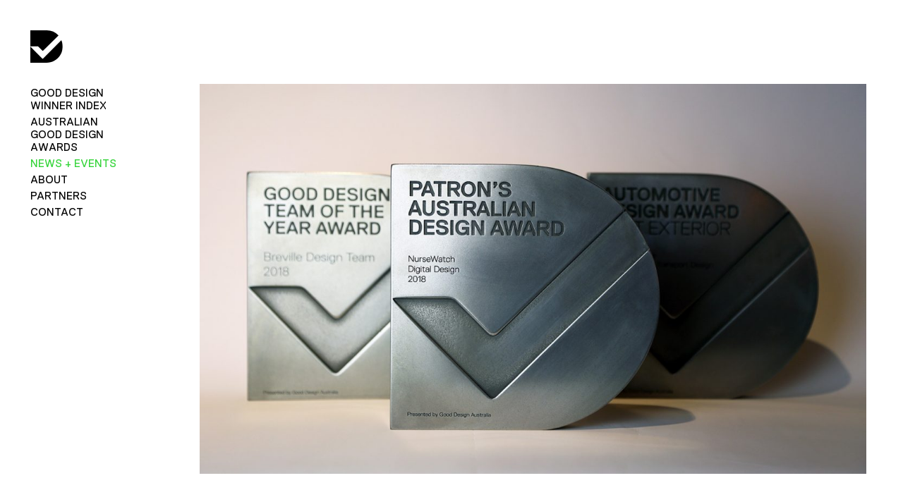

--- FILE ---
content_type: text/html; charset=UTF-8
request_url: https://good-design.org/nominate-special-accolades/
body_size: 76232
content:
<!DOCTYPE html>
<!--[if IE 8]>    <html class="no-js lt-ie10 lt-ie9" lang="en-AU"> <![endif]-->
<!--[if IE 9]>    <html class="no-js lt-ie10" lang="en-AU"> <![endif]-->
<!--[if gt IE 9]><!--> <html class="no-js" lang="en-AU"> <!--<![endif]-->
<head>
	<meta charset="UTF-8">
<script type="text/javascript">
/* <![CDATA[ */
 var gform;gform||(document.addEventListener("gform_main_scripts_loaded",function(){gform.scriptsLoaded=!0}),window.addEventListener("DOMContentLoaded",function(){gform.domLoaded=!0}),gform={domLoaded:!1,scriptsLoaded:!1,initializeOnLoaded:function(o){gform.domLoaded&&gform.scriptsLoaded?o():!gform.domLoaded&&gform.scriptsLoaded?window.addEventListener("DOMContentLoaded",o):document.addEventListener("gform_main_scripts_loaded",o)},hooks:{action:{},filter:{}},addAction:function(o,n,r,t){gform.addHook("action",o,n,r,t)},addFilter:function(o,n,r,t){gform.addHook("filter",o,n,r,t)},doAction:function(o){gform.doHook("action",o,arguments)},applyFilters:function(o){return gform.doHook("filter",o,arguments)},removeAction:function(o,n){gform.removeHook("action",o,n)},removeFilter:function(o,n,r){gform.removeHook("filter",o,n,r)},addHook:function(o,n,r,t,i){null==gform.hooks[o][n]&&(gform.hooks[o][n]=[]);var e=gform.hooks[o][n];null==i&&(i=n+"_"+e.length),gform.hooks[o][n].push({tag:i,callable:r,priority:t=null==t?10:t})},doHook:function(n,o,r){var t;if(r=Array.prototype.slice.call(r,1),null!=gform.hooks[n][o]&&((o=gform.hooks[n][o]).sort(function(o,n){return o.priority-n.priority}),o.forEach(function(o){"function"!=typeof(t=o.callable)&&(t=window[t]),"action"==n?t.apply(null,r):r[0]=t.apply(null,r)})),"filter"==n)return r[0]},removeHook:function(o,n,t,i){var r;null!=gform.hooks[o][n]&&(r=(r=gform.hooks[o][n]).filter(function(o,n,r){return!!(null!=i&&i!=o.tag||null!=t&&t!=o.priority)}),gform.hooks[o][n]=r)}}); 
/* ]]> */
</script>

	<meta name="viewport" content="width=device-width, initial-scale=1, viewport-fit=cover">
	<link rel="profile" href="https://gmpg.org/xfn/11">
		<!-- FACEBOOK OG META -->
				<link rel="shortcut icon" type="image/png" href="https://good-design.org/wp-content/themes/gooddesign/images/favicon.png" />
		<meta name='robots' content='index, follow, max-image-preview:large, max-snippet:-1, max-video-preview:-1' />
<script id="cookieyes" type="text/javascript" src="https://cdn-cookieyes.com/client_data/275eb5d0b4aef3b01589742d/script.js"></script>
	<!-- This site is optimized with the Yoast SEO plugin v26.8 - https://yoast.com/product/yoast-seo-wordpress/ -->
	<title>NOMINATE FOR SPECIAL ACCOLADES - Good Design</title>
	<link rel="canonical" href="https://good-design.org/nominate-special-accolades/" />
	<meta property="og:locale" content="en_US" />
	<meta property="og:type" content="article" />
	<meta property="og:title" content="NOMINATE FOR SPECIAL ACCOLADES - Good Design" />
	<meta property="og:description" content="Good Design Australia also presents a number of special accolades within the Good Design Awards to recognise, reward and celebrate those who contribute to a better Australian Design Industry. Good Design Australia are calling for nominations for the following Special Accolades: The Good Design Team of the Year, The Australian Design Prize, and  The Women in [&hellip;]" />
	<meta property="og:url" content="https://good-design.org/nominate-special-accolades/" />
	<meta property="og:site_name" content="Good Design" />
	<meta property="article:published_time" content="2020-02-21T01:30:07+00:00" />
	<meta property="og:image" content="https://sgp1.digitaloceanspaces.com/cdn.yournet.space/wp-content/good-design.org/2020/02/10094732/Axolotl_GoodDesign-2108.jpg" />
	<meta property="og:image:width" content="1693" />
	<meta property="og:image:height" content="1000" />
	<meta property="og:image:type" content="image/jpeg" />
	<meta name="author" content="gooddesign_admin" />
	<meta name="twitter:card" content="summary_large_image" />
	<meta name="twitter:label1" content="Written by" />
	<meta name="twitter:data1" content="gooddesign_admin" />
	<meta name="twitter:label2" content="Est. reading time" />
	<meta name="twitter:data2" content="3 minutes" />
	<script type="application/ld+json" class="yoast-schema-graph">{"@context":"https://schema.org","@graph":[{"@type":"Article","@id":"https://good-design.org/nominate-special-accolades/#article","isPartOf":{"@id":"https://good-design.org/nominate-special-accolades/"},"author":{"name":"gooddesign_admin","@id":"https://good-design.org/#/schema/person/2203f825e0bc99ebc5bbe1ed57f6fa98"},"headline":"NOMINATE FOR SPECIAL ACCOLADES","datePublished":"2020-02-21T01:30:07+00:00","mainEntityOfPage":{"@id":"https://good-design.org/nominate-special-accolades/"},"wordCount":608,"image":{"@id":"https://good-design.org/nominate-special-accolades/#primaryimage"},"thumbnailUrl":"https://sgp1.digitaloceanspaces.com/cdn.yournet.space/wp-content/good-design.org/2020/02/10094732/Axolotl_GoodDesign-2108.jpg","articleSection":["Awards"],"inLanguage":"en-AU"},{"@type":"WebPage","@id":"https://good-design.org/nominate-special-accolades/","url":"https://good-design.org/nominate-special-accolades/","name":"NOMINATE FOR SPECIAL ACCOLADES - Good Design","isPartOf":{"@id":"https://good-design.org/#website"},"primaryImageOfPage":{"@id":"https://good-design.org/nominate-special-accolades/#primaryimage"},"image":{"@id":"https://good-design.org/nominate-special-accolades/#primaryimage"},"thumbnailUrl":"https://sgp1.digitaloceanspaces.com/cdn.yournet.space/wp-content/good-design.org/2020/02/10094732/Axolotl_GoodDesign-2108.jpg","datePublished":"2020-02-21T01:30:07+00:00","author":{"@id":"https://good-design.org/#/schema/person/2203f825e0bc99ebc5bbe1ed57f6fa98"},"breadcrumb":{"@id":"https://good-design.org/nominate-special-accolades/#breadcrumb"},"inLanguage":"en-AU","potentialAction":[{"@type":"ReadAction","target":["https://good-design.org/nominate-special-accolades/"]}]},{"@type":"ImageObject","inLanguage":"en-AU","@id":"https://good-design.org/nominate-special-accolades/#primaryimage","url":"https://sgp1.digitaloceanspaces.com/cdn.yournet.space/wp-content/good-design.org/2020/02/10094732/Axolotl_GoodDesign-2108.jpg","contentUrl":"https://sgp1.digitaloceanspaces.com/cdn.yournet.space/wp-content/good-design.org/2020/02/10094732/Axolotl_GoodDesign-2108.jpg","width":1693,"height":1000},{"@type":"BreadcrumbList","@id":"https://good-design.org/nominate-special-accolades/#breadcrumb","itemListElement":[{"@type":"ListItem","position":1,"name":"Home","item":"https://good-design.org/"},{"@type":"ListItem","position":2,"name":"NOMINATE FOR SPECIAL ACCOLADES"}]},{"@type":"WebSite","@id":"https://good-design.org/#website","url":"https://good-design.org/","name":"Good Design","description":"","potentialAction":[{"@type":"SearchAction","target":{"@type":"EntryPoint","urlTemplate":"https://good-design.org/?s={search_term_string}"},"query-input":{"@type":"PropertyValueSpecification","valueRequired":true,"valueName":"search_term_string"}}],"inLanguage":"en-AU"},{"@type":"Person","@id":"https://good-design.org/#/schema/person/2203f825e0bc99ebc5bbe1ed57f6fa98","name":"gooddesign_admin","image":{"@type":"ImageObject","inLanguage":"en-AU","@id":"https://good-design.org/#/schema/person/image/","url":"https://secure.gravatar.com/avatar/3bc6a2bed89494ab36ddad7927ad874758a19977d5d9954e14753a1acdba3126?s=96&d=mm&r=g","contentUrl":"https://secure.gravatar.com/avatar/3bc6a2bed89494ab36ddad7927ad874758a19977d5d9954e14753a1acdba3126?s=96&d=mm&r=g","caption":"gooddesign_admin"}}]}</script>
	<!-- / Yoast SEO plugin. -->


<link rel='dns-prefetch' href='//js.hs-scripts.com' />
<link rel='dns-prefetch' href='//www.google.com' />
<link rel='dns-prefetch' href='//maps.googleapis.com' />
<link rel='dns-prefetch' href='//cdnjs.cloudflare.com' />
<link rel='dns-prefetch' href='//s7.addthis.com' />
<link rel='dns-prefetch' href='//cdn.jsdelivr.net' />
<link rel='dns-prefetch' href='//kenwheeler.github.io' />
<link rel="alternate" title="oEmbed (JSON)" type="application/json+oembed" href="https://good-design.org/wp-json/oembed/1.0/embed?url=https%3A%2F%2Fgood-design.org%2Fnominate-special-accolades%2F" />
<link rel="alternate" title="oEmbed (XML)" type="text/xml+oembed" href="https://good-design.org/wp-json/oembed/1.0/embed?url=https%3A%2F%2Fgood-design.org%2Fnominate-special-accolades%2F&#038;format=xml" />
<style id='wp-img-auto-sizes-contain-inline-css' type='text/css'>
img:is([sizes=auto i],[sizes^="auto," i]){contain-intrinsic-size:3000px 1500px}
/*# sourceURL=wp-img-auto-sizes-contain-inline-css */
</style>
<link rel='stylesheet' id='formidable-css' href='https://good-design.org/wp-content/plugins/formidable/css/formidableforms.css' type='text/css' media='all' />
<style id='wp-emoji-styles-inline-css' type='text/css'>

	img.wp-smiley, img.emoji {
		display: inline !important;
		border: none !important;
		box-shadow: none !important;
		height: 1em !important;
		width: 1em !important;
		margin: 0 0.07em !important;
		vertical-align: -0.1em !important;
		background: none !important;
		padding: 0 !important;
	}
/*# sourceURL=wp-emoji-styles-inline-css */
</style>
<style id='wp-block-library-inline-css' type='text/css'>
:root{--wp-block-synced-color:#7a00df;--wp-block-synced-color--rgb:122,0,223;--wp-bound-block-color:var(--wp-block-synced-color);--wp-editor-canvas-background:#ddd;--wp-admin-theme-color:#007cba;--wp-admin-theme-color--rgb:0,124,186;--wp-admin-theme-color-darker-10:#006ba1;--wp-admin-theme-color-darker-10--rgb:0,107,160.5;--wp-admin-theme-color-darker-20:#005a87;--wp-admin-theme-color-darker-20--rgb:0,90,135;--wp-admin-border-width-focus:2px}@media (min-resolution:192dpi){:root{--wp-admin-border-width-focus:1.5px}}.wp-element-button{cursor:pointer}:root .has-very-light-gray-background-color{background-color:#eee}:root .has-very-dark-gray-background-color{background-color:#313131}:root .has-very-light-gray-color{color:#eee}:root .has-very-dark-gray-color{color:#313131}:root .has-vivid-green-cyan-to-vivid-cyan-blue-gradient-background{background:linear-gradient(135deg,#00d084,#0693e3)}:root .has-purple-crush-gradient-background{background:linear-gradient(135deg,#34e2e4,#4721fb 50%,#ab1dfe)}:root .has-hazy-dawn-gradient-background{background:linear-gradient(135deg,#faaca8,#dad0ec)}:root .has-subdued-olive-gradient-background{background:linear-gradient(135deg,#fafae1,#67a671)}:root .has-atomic-cream-gradient-background{background:linear-gradient(135deg,#fdd79a,#004a59)}:root .has-nightshade-gradient-background{background:linear-gradient(135deg,#330968,#31cdcf)}:root .has-midnight-gradient-background{background:linear-gradient(135deg,#020381,#2874fc)}:root{--wp--preset--font-size--normal:16px;--wp--preset--font-size--huge:42px}.has-regular-font-size{font-size:1em}.has-larger-font-size{font-size:2.625em}.has-normal-font-size{font-size:var(--wp--preset--font-size--normal)}.has-huge-font-size{font-size:var(--wp--preset--font-size--huge)}.has-text-align-center{text-align:center}.has-text-align-left{text-align:left}.has-text-align-right{text-align:right}.has-fit-text{white-space:nowrap!important}#end-resizable-editor-section{display:none}.aligncenter{clear:both}.items-justified-left{justify-content:flex-start}.items-justified-center{justify-content:center}.items-justified-right{justify-content:flex-end}.items-justified-space-between{justify-content:space-between}.screen-reader-text{border:0;clip-path:inset(50%);height:1px;margin:-1px;overflow:hidden;padding:0;position:absolute;width:1px;word-wrap:normal!important}.screen-reader-text:focus{background-color:#ddd;clip-path:none;color:#444;display:block;font-size:1em;height:auto;left:5px;line-height:normal;padding:15px 23px 14px;text-decoration:none;top:5px;width:auto;z-index:100000}html :where(.has-border-color){border-style:solid}html :where([style*=border-top-color]){border-top-style:solid}html :where([style*=border-right-color]){border-right-style:solid}html :where([style*=border-bottom-color]){border-bottom-style:solid}html :where([style*=border-left-color]){border-left-style:solid}html :where([style*=border-width]){border-style:solid}html :where([style*=border-top-width]){border-top-style:solid}html :where([style*=border-right-width]){border-right-style:solid}html :where([style*=border-bottom-width]){border-bottom-style:solid}html :where([style*=border-left-width]){border-left-style:solid}html :where(img[class*=wp-image-]){height:auto;max-width:100%}:where(figure){margin:0 0 1em}html :where(.is-position-sticky){--wp-admin--admin-bar--position-offset:var(--wp-admin--admin-bar--height,0px)}@media screen and (max-width:600px){html :where(.is-position-sticky){--wp-admin--admin-bar--position-offset:0px}}

/*# sourceURL=wp-block-library-inline-css */
</style><style id='global-styles-inline-css' type='text/css'>
:root{--wp--preset--aspect-ratio--square: 1;--wp--preset--aspect-ratio--4-3: 4/3;--wp--preset--aspect-ratio--3-4: 3/4;--wp--preset--aspect-ratio--3-2: 3/2;--wp--preset--aspect-ratio--2-3: 2/3;--wp--preset--aspect-ratio--16-9: 16/9;--wp--preset--aspect-ratio--9-16: 9/16;--wp--preset--color--black: #000000;--wp--preset--color--cyan-bluish-gray: #abb8c3;--wp--preset--color--white: #ffffff;--wp--preset--color--pale-pink: #f78da7;--wp--preset--color--vivid-red: #cf2e2e;--wp--preset--color--luminous-vivid-orange: #ff6900;--wp--preset--color--luminous-vivid-amber: #fcb900;--wp--preset--color--light-green-cyan: #7bdcb5;--wp--preset--color--vivid-green-cyan: #00d084;--wp--preset--color--pale-cyan-blue: #8ed1fc;--wp--preset--color--vivid-cyan-blue: #0693e3;--wp--preset--color--vivid-purple: #9b51e0;--wp--preset--gradient--vivid-cyan-blue-to-vivid-purple: linear-gradient(135deg,rgb(6,147,227) 0%,rgb(155,81,224) 100%);--wp--preset--gradient--light-green-cyan-to-vivid-green-cyan: linear-gradient(135deg,rgb(122,220,180) 0%,rgb(0,208,130) 100%);--wp--preset--gradient--luminous-vivid-amber-to-luminous-vivid-orange: linear-gradient(135deg,rgb(252,185,0) 0%,rgb(255,105,0) 100%);--wp--preset--gradient--luminous-vivid-orange-to-vivid-red: linear-gradient(135deg,rgb(255,105,0) 0%,rgb(207,46,46) 100%);--wp--preset--gradient--very-light-gray-to-cyan-bluish-gray: linear-gradient(135deg,rgb(238,238,238) 0%,rgb(169,184,195) 100%);--wp--preset--gradient--cool-to-warm-spectrum: linear-gradient(135deg,rgb(74,234,220) 0%,rgb(151,120,209) 20%,rgb(207,42,186) 40%,rgb(238,44,130) 60%,rgb(251,105,98) 80%,rgb(254,248,76) 100%);--wp--preset--gradient--blush-light-purple: linear-gradient(135deg,rgb(255,206,236) 0%,rgb(152,150,240) 100%);--wp--preset--gradient--blush-bordeaux: linear-gradient(135deg,rgb(254,205,165) 0%,rgb(254,45,45) 50%,rgb(107,0,62) 100%);--wp--preset--gradient--luminous-dusk: linear-gradient(135deg,rgb(255,203,112) 0%,rgb(199,81,192) 50%,rgb(65,88,208) 100%);--wp--preset--gradient--pale-ocean: linear-gradient(135deg,rgb(255,245,203) 0%,rgb(182,227,212) 50%,rgb(51,167,181) 100%);--wp--preset--gradient--electric-grass: linear-gradient(135deg,rgb(202,248,128) 0%,rgb(113,206,126) 100%);--wp--preset--gradient--midnight: linear-gradient(135deg,rgb(2,3,129) 0%,rgb(40,116,252) 100%);--wp--preset--font-size--small: 13px;--wp--preset--font-size--medium: 20px;--wp--preset--font-size--large: 36px;--wp--preset--font-size--x-large: 42px;--wp--preset--spacing--20: 0.44rem;--wp--preset--spacing--30: 0.67rem;--wp--preset--spacing--40: 1rem;--wp--preset--spacing--50: 1.5rem;--wp--preset--spacing--60: 2.25rem;--wp--preset--spacing--70: 3.38rem;--wp--preset--spacing--80: 5.06rem;--wp--preset--shadow--natural: 6px 6px 9px rgba(0, 0, 0, 0.2);--wp--preset--shadow--deep: 12px 12px 50px rgba(0, 0, 0, 0.4);--wp--preset--shadow--sharp: 6px 6px 0px rgba(0, 0, 0, 0.2);--wp--preset--shadow--outlined: 6px 6px 0px -3px rgb(255, 255, 255), 6px 6px rgb(0, 0, 0);--wp--preset--shadow--crisp: 6px 6px 0px rgb(0, 0, 0);}:where(.is-layout-flex){gap: 0.5em;}:where(.is-layout-grid){gap: 0.5em;}body .is-layout-flex{display: flex;}.is-layout-flex{flex-wrap: wrap;align-items: center;}.is-layout-flex > :is(*, div){margin: 0;}body .is-layout-grid{display: grid;}.is-layout-grid > :is(*, div){margin: 0;}:where(.wp-block-columns.is-layout-flex){gap: 2em;}:where(.wp-block-columns.is-layout-grid){gap: 2em;}:where(.wp-block-post-template.is-layout-flex){gap: 1.25em;}:where(.wp-block-post-template.is-layout-grid){gap: 1.25em;}.has-black-color{color: var(--wp--preset--color--black) !important;}.has-cyan-bluish-gray-color{color: var(--wp--preset--color--cyan-bluish-gray) !important;}.has-white-color{color: var(--wp--preset--color--white) !important;}.has-pale-pink-color{color: var(--wp--preset--color--pale-pink) !important;}.has-vivid-red-color{color: var(--wp--preset--color--vivid-red) !important;}.has-luminous-vivid-orange-color{color: var(--wp--preset--color--luminous-vivid-orange) !important;}.has-luminous-vivid-amber-color{color: var(--wp--preset--color--luminous-vivid-amber) !important;}.has-light-green-cyan-color{color: var(--wp--preset--color--light-green-cyan) !important;}.has-vivid-green-cyan-color{color: var(--wp--preset--color--vivid-green-cyan) !important;}.has-pale-cyan-blue-color{color: var(--wp--preset--color--pale-cyan-blue) !important;}.has-vivid-cyan-blue-color{color: var(--wp--preset--color--vivid-cyan-blue) !important;}.has-vivid-purple-color{color: var(--wp--preset--color--vivid-purple) !important;}.has-black-background-color{background-color: var(--wp--preset--color--black) !important;}.has-cyan-bluish-gray-background-color{background-color: var(--wp--preset--color--cyan-bluish-gray) !important;}.has-white-background-color{background-color: var(--wp--preset--color--white) !important;}.has-pale-pink-background-color{background-color: var(--wp--preset--color--pale-pink) !important;}.has-vivid-red-background-color{background-color: var(--wp--preset--color--vivid-red) !important;}.has-luminous-vivid-orange-background-color{background-color: var(--wp--preset--color--luminous-vivid-orange) !important;}.has-luminous-vivid-amber-background-color{background-color: var(--wp--preset--color--luminous-vivid-amber) !important;}.has-light-green-cyan-background-color{background-color: var(--wp--preset--color--light-green-cyan) !important;}.has-vivid-green-cyan-background-color{background-color: var(--wp--preset--color--vivid-green-cyan) !important;}.has-pale-cyan-blue-background-color{background-color: var(--wp--preset--color--pale-cyan-blue) !important;}.has-vivid-cyan-blue-background-color{background-color: var(--wp--preset--color--vivid-cyan-blue) !important;}.has-vivid-purple-background-color{background-color: var(--wp--preset--color--vivid-purple) !important;}.has-black-border-color{border-color: var(--wp--preset--color--black) !important;}.has-cyan-bluish-gray-border-color{border-color: var(--wp--preset--color--cyan-bluish-gray) !important;}.has-white-border-color{border-color: var(--wp--preset--color--white) !important;}.has-pale-pink-border-color{border-color: var(--wp--preset--color--pale-pink) !important;}.has-vivid-red-border-color{border-color: var(--wp--preset--color--vivid-red) !important;}.has-luminous-vivid-orange-border-color{border-color: var(--wp--preset--color--luminous-vivid-orange) !important;}.has-luminous-vivid-amber-border-color{border-color: var(--wp--preset--color--luminous-vivid-amber) !important;}.has-light-green-cyan-border-color{border-color: var(--wp--preset--color--light-green-cyan) !important;}.has-vivid-green-cyan-border-color{border-color: var(--wp--preset--color--vivid-green-cyan) !important;}.has-pale-cyan-blue-border-color{border-color: var(--wp--preset--color--pale-cyan-blue) !important;}.has-vivid-cyan-blue-border-color{border-color: var(--wp--preset--color--vivid-cyan-blue) !important;}.has-vivid-purple-border-color{border-color: var(--wp--preset--color--vivid-purple) !important;}.has-vivid-cyan-blue-to-vivid-purple-gradient-background{background: var(--wp--preset--gradient--vivid-cyan-blue-to-vivid-purple) !important;}.has-light-green-cyan-to-vivid-green-cyan-gradient-background{background: var(--wp--preset--gradient--light-green-cyan-to-vivid-green-cyan) !important;}.has-luminous-vivid-amber-to-luminous-vivid-orange-gradient-background{background: var(--wp--preset--gradient--luminous-vivid-amber-to-luminous-vivid-orange) !important;}.has-luminous-vivid-orange-to-vivid-red-gradient-background{background: var(--wp--preset--gradient--luminous-vivid-orange-to-vivid-red) !important;}.has-very-light-gray-to-cyan-bluish-gray-gradient-background{background: var(--wp--preset--gradient--very-light-gray-to-cyan-bluish-gray) !important;}.has-cool-to-warm-spectrum-gradient-background{background: var(--wp--preset--gradient--cool-to-warm-spectrum) !important;}.has-blush-light-purple-gradient-background{background: var(--wp--preset--gradient--blush-light-purple) !important;}.has-blush-bordeaux-gradient-background{background: var(--wp--preset--gradient--blush-bordeaux) !important;}.has-luminous-dusk-gradient-background{background: var(--wp--preset--gradient--luminous-dusk) !important;}.has-pale-ocean-gradient-background{background: var(--wp--preset--gradient--pale-ocean) !important;}.has-electric-grass-gradient-background{background: var(--wp--preset--gradient--electric-grass) !important;}.has-midnight-gradient-background{background: var(--wp--preset--gradient--midnight) !important;}.has-small-font-size{font-size: var(--wp--preset--font-size--small) !important;}.has-medium-font-size{font-size: var(--wp--preset--font-size--medium) !important;}.has-large-font-size{font-size: var(--wp--preset--font-size--large) !important;}.has-x-large-font-size{font-size: var(--wp--preset--font-size--x-large) !important;}
/*# sourceURL=global-styles-inline-css */
</style>

<style id='classic-theme-styles-inline-css' type='text/css'>
/*! This file is auto-generated */
.wp-block-button__link{color:#fff;background-color:#32373c;border-radius:9999px;box-shadow:none;text-decoration:none;padding:calc(.667em + 2px) calc(1.333em + 2px);font-size:1.125em}.wp-block-file__button{background:#32373c;color:#fff;text-decoration:none}
/*# sourceURL=/wp-includes/css/classic-themes.min.css */
</style>
<link rel='stylesheet' id='gform_basic-css' href='https://good-design.org/wp-content/plugins/gravityforms/assets/css/dist/basic.min.css' type='text/css' media='all' />
<link rel='stylesheet' id='gform_theme_components-css' href='https://good-design.org/wp-content/plugins/gravityforms/assets/css/dist/theme-components.min.css' type='text/css' media='all' />
<link rel='stylesheet' id='gform_theme_ie11-css' href='https://good-design.org/wp-content/plugins/gravityforms/assets/css/dist/theme-ie11.min.css' type='text/css' media='all' />
<link rel='stylesheet' id='gform_theme-css' href='https://good-design.org/wp-content/plugins/gravityforms/assets/css/dist/theme.min.css' type='text/css' media='all' />
<link rel='stylesheet' id='fancybox3-css' href='//cdnjs.cloudflare.com/ajax/libs/fancybox/3.2.5/jquery.fancybox.min.css' type='text/css' media='all' />
<link rel='stylesheet' id='style-css' href='https://good-design.org/wp-content/themes/gooddesign/style.css' type='text/css' media='all' />
<link rel='stylesheet' id='slick-style-css' href='https://cdn.jsdelivr.net/npm/slick-carousel@1.8.1/slick/slick.css' type='text/css' media='all' />
<link rel='stylesheet' id='slick-cdn-css' href="https://kenwheeler.github.io/slick/slick/slick-theme.css" type='text/css' media='all' />
<link rel='stylesheet' id='custom-style-css' href='https://good-design.org/wp-content/themes/gooddesign/css/custom.css' type='text/css' media='all' />
<script type="text/javascript" src="https://good-design.org/wp-includes/js/jquery/jquery.min.js" id="jquery-core-js"></script>
<script type="text/javascript" src="https://good-design.org/wp-includes/js/jquery/jquery-migrate.min.js" id="jquery-migrate-js"></script>
<script type="text/javascript" defer='defer' src="https://good-design.org/wp-content/plugins/gravityforms/js/jquery.json.min.js" id="gform_json-js"></script>
<script type="text/javascript" id="gform_gravityforms-js-extra">
/* <![CDATA[ */
var gf_global = {"gf_currency_config":{"name":"Australian Dollar","symbol_left":"$","symbol_right":"","symbol_padding":" ","thousand_separator":",","decimal_separator":".","decimals":2,"code":"AUD"},"base_url":"https://good-design.org/wp-content/plugins/gravityforms","number_formats":[],"spinnerUrl":"https://good-design.org/wp-content/plugins/gravityforms/images/spinner.svg","version_hash":"a802d73a3f7887b1c23a16c4b70ba4e9","strings":{"newRowAdded":"New row added.","rowRemoved":"Row removed","formSaved":"The form has been saved.  The content contains the link to return and complete the form."}};
var gform_i18n = {"datepicker":{"days":{"monday":"Mo","tuesday":"Tu","wednesday":"We","thursday":"Th","friday":"Fr","saturday":"Sa","sunday":"Su"},"months":{"january":"January","february":"February","march":"March","april":"April","may":"May","june":"June","july":"July","august":"August","september":"September","october":"October","november":"November","december":"December"},"firstDay":1,"iconText":"Select date"}};
var gf_legacy_multi = {"1":""};
var gform_gravityforms = {"strings":{"invalid_file_extension":"This type of file is not allowed. Must be one of the following:","delete_file":"Delete this file","in_progress":"in progress","file_exceeds_limit":"File exceeds size limit","illegal_extension":"This type of file is not allowed.","max_reached":"Maximum number of files reached","unknown_error":"There was a problem while saving the file on the server","currently_uploading":"Please wait for the uploading to complete","cancel":"Cancel","cancel_upload":"Cancel this upload","cancelled":"Cancelled"},"vars":{"images_url":"https://good-design.org/wp-content/plugins/gravityforms/images"}};
//# sourceURL=gform_gravityforms-js-extra
/* ]]> */
</script>
<script type="text/javascript" id="gform_gravityforms-js-before">
/* <![CDATA[ */

//# sourceURL=gform_gravityforms-js-before
/* ]]> */
</script>
<script type="text/javascript" defer='defer' src="https://good-design.org/wp-content/plugins/gravityforms/js/gravityforms.min.js" id="gform_gravityforms-js"></script>
<script type="text/javascript" defer='defer' src="https://www.google.com/recaptcha/api.js?hl=en#038;render=explicit" id="gform_recaptcha-js"></script>
<script type="text/javascript" defer='defer' src="https://good-design.org/wp-content/plugins/gravityforms/assets/js/dist/utils.min.js" id="gform_gravityforms_utils-js"></script>
<script type="text/javascript" src="//maps.googleapis.com/maps/api/js?v=3.exp&amp;key=AIzaSyD8Z427Si2wixb8JHlKFQgqEn5cSGlXMGw&amp;libraries=geometry" id="google-maps-js"></script>
<link rel="https://api.w.org/" href="https://good-design.org/wp-json/" /><link rel="alternate" title="JSON" type="application/json" href="https://good-design.org/wp-json/wp/v2/posts/14632" /><link rel="EditURI" type="application/rsd+xml" title="RSD" href="https://good-design.org/xmlrpc.php?rsd" />

<link rel='shortlink' href='https://good-design.org/?p=14632' />
			<!-- DO NOT COPY THIS SNIPPET! Start of Page Analytics Tracking for HubSpot WordPress plugin v11.1.82-->
			<script class="hsq-set-content-id" data-content-id="blog-post">
				var _hsq = _hsq || [];
				_hsq.push(["setContentType", "blog-post"]);
			</script>
			<!-- DO NOT COPY THIS SNIPPET! End of Page Analytics Tracking for HubSpot WordPress plugin -->
			<script type="text/javascript">document.documentElement.className += " js";</script>
	<!-- Google Tag Manager -->
	<script>(function(w,d,s,l,i){w[l]=w[l]||[];w[l].push({'gtm.start':
	new Date().getTime(),event:'gtm.js'});var f=d.getElementsByTagName(s)[0],
	j=d.createElement(s),dl=l!='dataLayer'?'&l='+l:'';j.async=true;j.src=
	'https://www.googletagmanager.com/gtm.js?id='+i+dl;f.parentNode.insertBefore(j,f);
	})(window,document,'script','dataLayer','GTM-TH7RK43');</script>
	<!-- End Google Tag Manager -->
			<style type="text/css" id="wp-custom-css">
			@media only screen and (min-width: 1367px) {
	.page-history .page-title h1 {
	font-size: 8vmin;
}
}
@media only screen and (max-width: 480px) {
	.timeline-year .rotate {
		font-size: 75vw !important;
	}
}

.page-gallery .template-flickr-gallery .image-lightbox, .upcoming-events .image-lightbox {
    z-index: 2;
}

.page-gallery .template-flickr-gallery .flickr-cropped-thumb, .upcoming-events .flickr-cropped-thumb {
    z-index: 1;
    position: absolute;
    top: 0;
    left: 0;
}

.page-gallery .image-lightbox {
    background-size: 30px 30px;
    background-position: 97.5% 5px;
}

.page-gallery .flickr-gallery {
    display: flex;
    flex-wrap: wrap;
    gap: 0px;
    align-items: flex-start;
}
.page-gallery .flickr-gallery .flickr-thumb-img {
    margin: 0px;
}

@media (max-width:767px) {
		.page-gallery .flickr-gallery .flickr-thumb {
			width: 50% !important;
			flex-basis: auto !important;
	}
}

.people figure img {
	height: 100%;
	max-height: 250px;
	object-fit: cover;
	aspect-ratio: 1 / 1 !important;
}

.preloader {
	display: none !important;
}

.country-filter {
	display: none !important;
}		</style>
			</head>
<body class="wp-singular post-template-default single single-post postid-14632 single-format-standard wp-theme-gooddesign awards post-nominate-special-accolades">
<!-- Preloader -->


<div class="preloader">
	<!-- build:scripto --><script>!function(t,e){"function"==typeof define&&define.amd?define(function(){return e(t)}):"object"==typeof module&&module.exports?module.exports=e(t):t.bodymovin=e(t)}(window||{},function(window){function ProjectInterface(){return{}}function roundValues(t){bm_rnd=t?Math.round:function(t){return t}}function roundTo2Decimals(t){return Math.round(1e4*t)/1e4}function roundTo3Decimals(t){return Math.round(100*t)/100}function styleDiv(t){t.style.position="absolute",t.style.top=0,t.style.left=0,t.style.display="block",t.style.transformOrigin=t.style.webkitTransformOrigin="0 0",t.style.backfaceVisibility=t.style.webkitBackfaceVisibility="visible",t.style.transformStyle=t.style.webkitTransformStyle=t.style.mozTransformStyle="preserve-3d"}function styleUnselectableDiv(t){t.style.userSelect="none",t.style.MozUserSelect="none",t.style.webkitUserSelect="none",t.style.oUserSelect="none"}function BMEnterFrameEvent(t,e,s,r){this.type=t,this.currentTime=e,this.totalTime=s,this.direction=0>r?-1:1}function BMCompleteEvent(t,e){this.type=t,this.direction=0>e?-1:1}function BMCompleteLoopEvent(t,e,s,r){this.type=t,this.currentLoop=e,this.totalLoops=s,this.direction=0>r?-1:1}function BMSegmentStartEvent(t,e,s){this.type=t,this.firstFrame=e,this.totalFrames=s}function BMDestroyEvent(t,e){this.type=t,this.target=e}function _addEventListener(t,e){return this._cbs[t]||(this._cbs[t]=[]),this._cbs[t].push(e),function(){this.removeEventListener(t,e)}.bind(this)}function _removeEventListener(t,e){if(e){if(this._cbs[t]){for(var s=0,r=this._cbs[t].length;r>s;)this._cbs[t][s]===e&&(this._cbs[t].splice(s,1),s-=1,r-=1),s+=1;this._cbs[t].length||(this._cbs[t]=null)}}else this._cbs[t]=null}function _triggerEvent(t,e){if(this._cbs[t])for(var s=this._cbs[t].length,r=0;s>r;r++)this._cbs[t][r](e)}function randomString(t,e){void 0===e&&(e="abcdefghijklmnopqrstuvwxyzABCDEFGHIJKLMNOPQRSTUVWXYZ1234567890");var s,r="";for(s=t;s>0;--s)r+=e[Math.round(Math.random()*(e.length-1))];return r}function HSVtoRGB(t,e,s){var r,i,a,n,o,h,l,p;switch(1===arguments.length&&(e=t.s,s=t.v,t=t.h),n=Math.floor(6*t),o=6*t-n,h=s*(1-e),l=s*(1-o*e),p=s*(1-(1-o)*e),n%6){case 0:r=s,i=p,a=h;break;case 1:r=l,i=s,a=h;break;case 2:r=h,i=s,a=p;break;case 3:r=h,i=l,a=s;break;case 4:r=p,i=h,a=s;break;case 5:r=s,i=h,a=l}return[r,i,a]}function RGBtoHSV(t,e,s){1===arguments.length&&(e=t.g,s=t.b,t=t.r);var r,i=Math.max(t,e,s),a=Math.min(t,e,s),n=i-a,o=0===i?0:n/i,h=i/255;switch(i){case a:r=0;break;case t:r=e-s+n*(s>e?6:0),r/=6*n;break;case e:r=s-t+2*n,r/=6*n;break;case s:r=t-e+4*n,r/=6*n}return[r,o,h]}function addSaturationToRGB(t,e){var s=RGBtoHSV(255*t[0],255*t[1],255*t[2]);return s[1]+=e,s[1]>1?s[1]=1:s[1]<=0&&(s[1]=0),HSVtoRGB(s[0],s[1],s[2])}function addBrightnessToRGB(t,e){var s=RGBtoHSV(255*t[0],255*t[1],255*t[2]);return s[2]+=e,s[2]>1?s[2]=1:s[2]<0&&(s[2]=0),HSVtoRGB(s[0],s[1],s[2])}function addHueToRGB(t,e){var s=RGBtoHSV(255*t[0],255*t[1],255*t[2]);return s[0]+=e/360,s[0]>1?s[0]-=1:s[0]<0&&(s[0]+=1),HSVtoRGB(s[0],s[1],s[2])}function componentToHex(t){var e=t.toString(16);return 1==e.length?"0"+e:e}function fillToRgba(t,e){if(!cachedColors[t]){var s=/^#?([a-f\d]{2})([a-f\d]{2})([a-f\d]{2})$/i.exec(t);cachedColors[t]=parseInt(s[1],16)+","+parseInt(s[2],16)+","+parseInt(s[3],16)}return"rgba("+cachedColors[t]+","+e+")"}function RenderedFrame(t,e){this.tr=t,this.o=e}function iterateDynamicProperties(t){var e,s=this.dynamicProperties;for(e=0;s>e;e+=1)this.dynamicProperties[e].getValue(t)}function reversePath(t){var e,s,r=[],i=[],a=[],n={},o=0;t.c&&(r[0]=t.o[0],i[0]=t.i[0],a[0]=t.v[0],o=1),s=t.i.length;var h=s-1;for(e=o;s>e;e+=1)r.push(t.o[h]),i.push(t.i[h]),a.push(t.v[h]),h-=1;return n.i=r,n.o=i,n.v=a,n}function Matrix(){}function createElement(t,e,s){if(!e){var r=Object.create(t.prototype,s),i={};return r&&"[object Function]"===i.toString.call(r.init)&&r.init(),r}e.prototype=Object.create(t.prototype),e.prototype.constructor=e,e.prototype._parent=t.prototype}function extendPrototype(t,e){for(var s in t.prototype)t.prototype.hasOwnProperty(s)&&(e.prototype[s]=t.prototype[s])}function bezFunction(){function t(t,e,s,r,i,a){var n=t*r+e*i+s*a-i*r-a*t-s*e;return n>-1e-4&&1e-4>n}function e(e,s,r,i,a,n,o,h,l){if(0===r&&0===n&&0===l)return t(e,s,i,a,o,h);var p,m=Math.sqrt(Math.pow(i-e,2)+Math.pow(a-s,2)+Math.pow(n-r,2)),f=Math.sqrt(Math.pow(o-e,2)+Math.pow(h-s,2)+Math.pow(l-r,2)),c=Math.sqrt(Math.pow(o-i,2)+Math.pow(h-a,2)+Math.pow(l-n,2));return p=m>f?m>c?m-f-c:c-f-m:c>f?c-f-m:f-m-c,p>-1e-4&&1e-4>p}function s(t){var e,s=t.c,r=t.v,i=t.o,a=t.i,n=t._length,o=[],h=0;for(e=0;n-1>e;e+=1)o[e]=l(r[e],r[e+1],i[e],a[e+1]),h+=o[e].addedLength;return s&&(o[e]=l(r[e],r[0],i[e],a[0]),h+=o[e].addedLength),{lengths:o,totalLength:h}}function r(t){this.segmentLength=0,this.points=new Array(t)}function i(t,e){this.partialLength=t,this.point=e}function a(t,e){var s=e.segments,r=s.length,i=bm_floor((r-1)*t),a=t*e.addedLength,n=0;if(a==s[i].l)return s[i].p;for(var o=s[i].l>a?-1:1,h=!0;h;)s[i].l<=a&&s[i+1].l>a?(n=(a-s[i].l)/(s[i+1].l-s[i].l),h=!1):i+=o,(0>i||i>=r-1)&&(h=!1);return s[i].p+(s[i+1].p-s[i].p)*n}function n(){this.pt1=new Array(2),this.pt2=new Array(2),this.pt3=new Array(2),this.pt4=new Array(2)}function o(t,e,s,r,i,n){var o=a(i,n),h=1-o,l=Math.round(1e3*(h*h*h*t[0]+(o*h*h+h*o*h+h*h*o)*s[0]+(o*o*h+h*o*o+o*h*o)*r[0]+o*o*o*e[0]))/1e3,p=Math.round(1e3*(h*h*h*t[1]+(o*h*h+h*o*h+h*h*o)*s[1]+(o*o*h+h*o*o+o*h*o)*r[1]+o*o*o*e[1]))/1e3;return[l,p]}function h(t,e,s,r,i,o,h){var l=new n;i=0>i?0:i>1?1:i;var p=a(i,h);o=o>1?1:o;var m,f=a(o,h),c=t.length,d=1-p,u=1-f;for(m=0;c>m;m+=1)l.pt1[m]=Math.round(1e3*(d*d*d*t[m]+(p*d*d+d*p*d+d*d*p)*s[m]+(p*p*d+d*p*p+p*d*p)*r[m]+p*p*p*e[m]))/1e3,l.pt3[m]=Math.round(1e3*(d*d*u*t[m]+(p*d*u+d*p*u+d*d*f)*s[m]+(p*p*u+d*p*f+p*d*f)*r[m]+p*p*f*e[m]))/1e3,l.pt4[m]=Math.round(1e3*(d*u*u*t[m]+(p*u*u+d*f*u+d*u*f)*s[m]+(p*f*u+d*f*f+p*u*f)*r[m]+p*f*f*e[m]))/1e3,l.pt2[m]=Math.round(1e3*(u*u*u*t[m]+(f*u*u+u*f*u+u*u*f)*s[m]+(f*f*u+u*f*f+f*u*f)*r[m]+f*f*f*e[m]))/1e3;return l}var l=(Math,function(){function t(t,e){this.l=t,this.p=e}return function(e,s,r,i){var a,n,o,h,l,p,m=defaultCurveSegments,f=0,c=[],d=[],u={addedLength:0,segments:[]};for(o=r.length,a=0;m>a;a+=1){for(l=a/(m-1),p=0,n=0;o>n;n+=1)h=bm_pow(1-l,3)*e[n]+3*bm_pow(1-l,2)*l*r[n]+3*(1-l)*bm_pow(l,2)*i[n]+bm_pow(l,3)*s[n],c[n]=h,null!==d[n]&&(p+=bm_pow(c[n]-d[n],2)),d[n]=c[n];p&&(p=bm_sqrt(p),f+=p),u.segments.push(new t(f,l))}return u.addedLength=f,u}}()),p=function(){var e={};return function(s){var a=s.s,n=s.e,o=s.to,h=s.ti,l=(a.join("_")+"_"+n.join("_")+"_"+o.join("_")+"_"+h.join("_")).replace(/\./g,"p");if(e[l])return void(s.bezierData=e[l]);var p,m,f,c,d,u,y,g=defaultCurveSegments,v=0,b=null;2===a.length&&(a[0]!=n[0]||a[1]!=n[1])&&t(a[0],a[1],n[0],n[1],a[0]+o[0],a[1]+o[1])&&t(a[0],a[1],n[0],n[1],n[0]+h[0],n[1]+h[1])&&(g=2);var E=new r(g);for(f=o.length,p=0;g>p;p+=1){for(y=new Array(f),d=p/(g-1),u=0,m=0;f>m;m+=1)c=bm_pow(1-d,3)*a[m]+3*bm_pow(1-d,2)*d*(a[m]+o[m])+3*(1-d)*bm_pow(d,2)*(n[m]+h[m])+bm_pow(d,3)*n[m],y[m]=c,null!==b&&(u+=bm_pow(y[m]-b[m],2));u=bm_sqrt(u),v+=u,E.points[p]=new i(u,y),b=y}E.segmentLength=v,s.bezierData=E,e[l]=E}}();return{getBezierLength:l,getSegmentsLength:s,getNewSegment:h,getPointInSegment:o,buildBezierData:p,pointOnLine2D:t,pointOnLine3D:e}}function dataFunctionManager(){function t(i,a,o){var h,l,p,m,f,c,d,u,y=i.length;for(m=0;y>m;m+=1)if(h=i[m],"ks"in h&&!h.completed){if(h.completed=!0,h.tt&&(i[m-1].td=h.tt),l=[],p=-1,h.hasMask){var g=h.masksProperties;for(c=g.length,f=0;c>f;f+=1)if(g[f].pt.k.i)r(g[f].pt.k);else for(u=g[f].pt.k.length,d=0;u>d;d+=1)g[f].pt.k[d].s&&r(g[f].pt.k[d].s[0]),g[f].pt.k[d].e&&r(g[f].pt.k[d].e[0])}0===h.ty?(h.layers=e(h.refId,a),t(h.layers,a,o)):4===h.ty?s(h.shapes):5==h.ty&&n(h,o)}}function e(t,e){for(var s=0,r=e.length;r>s;){if(e[s].id===t)return e[s].layers.__used?JSON.parse(JSON.stringify(e[s].layers)):(e[s].layers.__used=!0,e[s].layers);s+=1}}function s(t){var e,i,a,n=t.length,o=!1;for(e=n-1;e>=0;e-=1)if("sh"==t[e].ty){if(t[e].ks.k.i)r(t[e].ks.k);else for(a=t[e].ks.k.length,i=0;a>i;i+=1)t[e].ks.k[i].s&&r(t[e].ks.k[i].s[0]),t[e].ks.k[i].e&&r(t[e].ks.k[i].e[0]);o=!0}else"gr"==t[e].ty&&s(t[e].it)}function r(t){var e,s=t.i.length;for(e=0;s>e;e+=1)t.i[e][0]+=t.v[e][0],t.i[e][1]+=t.v[e][1],t.o[e][0]+=t.v[e][0],t.o[e][1]+=t.v[e][1]}function i(t,e){var s=e?e.split("."):[100,100,100];return t[0]>s[0]?!0:s[0]>t[0]?!1:t[1]>s[1]?!0:s[1]>t[1]?!1:t[2]>s[2]?!0:s[2]>t[2]?!1:void 0}function a(e,s){e.__complete||(l(e),o(e),h(e),p(e),t(e.layers,e.assets,s),e.__complete=!0)}function n(t,e){0!==t.t.a.length||"m"in t.t.p||(t.singleShape=!0)}var o=function(){function t(t){var e=t.t.d;t.t.d={k:[{s:e,t:0}]}}function e(e){var s,r=e.length;for(s=0;r>s;s+=1)5===e[s].ty&&t(e[s])}var s=[4,4,14];return function(t){if(i(s,t.v)&&(e(t.layers),t.assets)){var r,a=t.assets.length;for(r=0;a>r;r+=1)t.assets[r].layers&&e(t.assets[r].layers)}}}(),h=function(){var t=[4,7,99];return function(e){if(e.chars&&!i(t,e.v)){var s,a,n,o,h,l=e.chars.length;for(s=0;l>s;s+=1)if(e.chars[s].data&&e.chars[s].data.shapes)for(h=e.chars[s].data.shapes[0].it,n=h.length,a=0;n>a;a+=1)o=h[a].ks.k,o.__converted||(r(h[a].ks.k),o.__converted=!0)}}}(),l=function(){function t(e){var s,r,i,a=e.length;for(s=0;a>s;s+=1)if("gr"===e[s].ty)t(e[s].it);else if("fl"===e[s].ty||"st"===e[s].ty)if(e[s].c.k&&e[s].c.k[0].i)for(i=e[s].c.k.length,r=0;i>r;r+=1)e[s].c.k[r].s&&(e[s].c.k[r].s[0]/=255,e[s].c.k[r].s[1]/=255,e[s].c.k[r].s[2]/=255,e[s].c.k[r].s[3]/=255),e[s].c.k[r].e&&(e[s].c.k[r].e[0]/=255,e[s].c.k[r].e[1]/=255,e[s].c.k[r].e[2]/=255,e[s].c.k[r].e[3]/=255);else e[s].c.k[0]/=255,e[s].c.k[1]/=255,e[s].c.k[2]/=255,e[s].c.k[3]/=255}function e(e){var s,r=e.length;for(s=0;r>s;s+=1)4===e[s].ty&&t(e[s].shapes)}var s=[4,1,9];return function(t){if(i(s,t.v)&&(e(t.layers),t.assets)){var r,a=t.assets.length;for(r=0;a>r;r+=1)t.assets[r].layers&&e(t.assets[r].layers)}}}(),p=function(){function t(e){var s,r,i,a=e.length,n=!1;for(s=a-1;s>=0;s-=1)if("sh"==e[s].ty){if(e[s].ks.k.i)e[s].ks.k.c=e[s].closed;else for(i=e[s].ks.k.length,r=0;i>r;r+=1)e[s].ks.k[r].s&&(e[s].ks.k[r].s[0].c=e[s].closed),e[s].ks.k[r].e&&(e[s].ks.k[r].e[0].c=e[s].closed);n=!0}else"gr"==e[s].ty&&t(e[s].it)}function e(e){var s,r,i,a,n,o,h=e.length;for(r=0;h>r;r+=1){if(s=e[r],s.hasMask){var l=s.masksProperties;for(a=l.length,i=0;a>i;i+=1)if(l[i].pt.k.i)l[i].pt.k.c=l[i].cl;else for(o=l[i].pt.k.length,n=0;o>n;n+=1)l[i].pt.k[n].s&&(l[i].pt.k[n].s[0].c=l[i].cl),l[i].pt.k[n].e&&(l[i].pt.k[n].e[0].c=l[i].cl)}4===s.ty&&t(s.shapes)}}var s=[4,4,18];return function(t){if(i(s,t.v)&&(e(t.layers),t.assets)){var r,a=t.assets.length;for(r=0;a>r;r+=1)t.assets[r].layers&&e(t.assets[r].layers)}}}(),m={};return m.completeData=a,m}function ShapePath(){this.c=!1,this._length=0,this._maxLength=8,this.v=Array.apply(null,{length:this._maxLength}),this.o=Array.apply(null,{length:this._maxLength}),this.i=Array.apply(null,{length:this._maxLength})}function ShapeModifier(){}function TrimModifier(){}function RoundCornersModifier(){}function RepeaterModifier(){}function ShapeCollection(){this._length=0,this._maxLength=4,this.shapes=Array.apply(null,{length:this._maxLength})}function TextAnimatorProperty(t,e,s){this.mdf=!1,this._firstFrame=!0,this._hasMaskedPath=!1,this._frameId=-1,this._dynamicProperties=[],this._textData=t,this._renderType=e,this._elem=s,this._animatorsData=Array.apply(null,{length:this._textData.a.length}),this._pathData={},this._moreOptions={alignment:{}},this.renderedLetters=[],this.lettersChangedFlag=!1}function LetterProps(t,e,s,r,i,a){this.o=t,this.sw=e,this.sc=s,this.fc=r,this.m=i,this.p=a,this.mdf={o:!0,sw:!!e,sc:!!s,fc:!!r,m:!0,p:!0}}function TextProperty(t,e,s){this._frameId=-99999,this.pv="",this.v="",this.kf=!1,this.firstFrame=!0,this.mdf=!0,this.data=e,this.elem=t,this.keysIndex=-1,this.currentData={ascent:0,boxWidth:[0,0],f:"",fStyle:"",fWeight:"",fc:"",j:"",justifyOffset:"",l:[],lh:0,lineWidths:[],ls:"",of:"",s:"",sc:"",sw:0,t:0,tr:0,fillColorAnim:!1,strokeColorAnim:!1,strokeWidthAnim:!1,yOffset:0,__complete:!1},this.searchProperty()?s.push(this):this.getValue(!0)}function BaseRenderer(){}function SVGRenderer(t,e){this.animationItem=t,this.layers=null,this.renderedFrame=-1,this.globalData={frameNum:-1},this.renderConfig={preserveAspectRatio:e&&e.preserveAspectRatio||"xMidYMid meet",progressiveLoad:e&&e.progressiveLoad||!1,hideOnTransparent:e&&e.hideOnTransparent===!1?!1:!0,viewBoxOnly:e&&e.viewBoxOnly||!1,className:e&&e.className||""},this.globalData.renderConfig=this.renderConfig,this.elements=[],this.pendingElements=[],this.destroyed=!1}function MaskElement(t,e,s){this.dynamicProperties=[],this.data=t,this.element=e,this.globalData=s,this.storedData=[],this.masksProperties=this.data.masksProperties,this.viewData=Array.apply(null,{length:this.masksProperties.length}),this.maskElement=null,this.firstFrame=!0;var r,i,a,n,o,h,l,p,m=this.globalData.defs,f=this.masksProperties.length,c=this.masksProperties,d=0,u=[],y=randomString(10),g="clipPath",v="clip-path";for(r=0;f>r;r++)if(("a"!==c[r].mode&&"n"!==c[r].mode||c[r].inv||100!==c[r].o.k)&&(g="mask",v="mask"),"s"!=c[r].mode&&"i"!=c[r].mode||0!=d?o=null:(o=document.createElementNS(svgNS,"rect"),o.setAttribute("fill","#ffffff"),o.setAttribute("width",this.element.comp.data.w),o.setAttribute("height",this.element.comp.data.h),u.push(o)),i=document.createElementNS(svgNS,"path"),"n"!=c[r].mode){if(d+=1,"s"==c[r].mode?i.setAttribute("fill","#000000"):i.setAttribute("fill","#ffffff"),i.setAttribute("clip-rule","nonzero"),0!==c[r].x.k){g="mask",v="mask",p=PropertyFactory.getProp(this.element,c[r].x,0,null,this.dynamicProperties);var b="fi_"+randomString(10);h=document.createElementNS(svgNS,"filter"),h.setAttribute("id",b),l=document.createElementNS(svgNS,"feMorphology"),l.setAttribute("operator","dilate"),l.setAttribute("in","SourceGraphic"),l.setAttribute("radius","0"),h.appendChild(l),m.appendChild(h),"s"==c[r].mode?i.setAttribute("stroke","#000000"):i.setAttribute("stroke","#ffffff")}else l=null,p=null;if(this.storedData[r]={elem:i,x:p,expan:l,lastPath:"",lastOperator:"",filterId:b,lastRadius:0},"i"==c[r].mode){n=u.length;var E=document.createElementNS(svgNS,"g");for(a=0;n>a;a+=1)E.appendChild(u[a]);var P=document.createElementNS(svgNS,"mask");P.setAttribute("mask-type","alpha"),P.setAttribute("id",y+"_"+d),P.appendChild(i),m.appendChild(P),E.setAttribute("mask","url("+locationHref+"#"+y+"_"+d+")"),u.length=0,u.push(E)}else u.push(i);c[r].inv&&!this.solidPath&&(this.solidPath=this.createLayerSolidPath()),this.viewData[r]={elem:i,lastPath:"",op:PropertyFactory.getProp(this.element,c[r].o,0,.01,this.dynamicProperties),prop:ShapePropertyFactory.getShapeProp(this.element,c[r],3,this.dynamicProperties,null)},o&&(this.viewData[r].invRect=o),this.viewData[r].prop.k||this.drawPath(c[r],this.viewData[r].prop.v,this.viewData[r])}else this.viewData[r]={op:PropertyFactory.getProp(this.element,c[r].o,0,.01,this.dynamicProperties),prop:ShapePropertyFactory.getShapeProp(this.element,c[r],3,this.dynamicProperties,null),elem:i},m.appendChild(i);for(this.maskElement=document.createElementNS(svgNS,g),f=u.length,r=0;f>r;r+=1)this.maskElement.appendChild(u[r]);this.maskElement.setAttribute("id",y),d>0&&this.element.maskedElement.setAttribute(v,"url("+locationHref+"#"+y+")"),m.appendChild(this.maskElement)}function BaseElement(){}function SVGBaseElement(t,e,s,r,i){this.globalData=s,this.comp=r,this.data=t,this.matteElement=null,this.transformedElement=null,this.isTransparent=!1,this.parentContainer=e,this.layerId=i?i.layerId:"ly_"+randomString(10),this.placeholder=i,this._sizeChanged=!1,this.init()}function IShapeElement(t,e,s,r,i){this.shapes=[],this.shapesData=t.shapes,this.stylesList=[],this.itemsData=[],this.prevViewData=[],this.shapeModifiers=[],this.processedElements=[],this._parent.constructor.call(this,t,e,s,r,i)}function ITextElement(t,e,s,r){}function SVGTextElement(t,e,s,r,i){this.textSpans=[],this.renderType="svg",this._parent.constructor.call(this,t,e,s,r,i)}function SVGTintFilter(t,e){this.filterManager=e;var s=document.createElementNS(svgNS,"feColorMatrix");if(s.setAttribute("type","matrix"),s.setAttribute("color-interpolation-filters","linearRGB"),s.setAttribute("values","0.3333 0.3333 0.3333 0 0 0.3333 0.3333 0.3333 0 0 0.3333 0.3333 0.3333 0 0 0 0 0 1 0"),s.setAttribute("result","f1"),t.appendChild(s),s=document.createElementNS(svgNS,"feColorMatrix"),s.setAttribute("type","matrix"),s.setAttribute("color-interpolation-filters","sRGB"),s.setAttribute("values","1 0 0 0 0 0 1 0 0 0 0 0 1 0 0 0 0 0 1 0"),s.setAttribute("result","f2"),t.appendChild(s),this.matrixFilter=s,100!==e.effectElements[2].p.v||e.effectElements[2].p.k){var r=document.createElementNS(svgNS,"feMerge");t.appendChild(r);var i;i=document.createElementNS(svgNS,"feMergeNode"),i.setAttribute("in","SourceGraphic"),r.appendChild(i),i=document.createElementNS(svgNS,"feMergeNode"),i.setAttribute("in","f2"),r.appendChild(i)}}function SVGFillFilter(t,e){this.filterManager=e;var s=document.createElementNS(svgNS,"feColorMatrix");s.setAttribute("type","matrix"),s.setAttribute("color-interpolation-filters","sRGB"),s.setAttribute("values","1 0 0 0 0 0 1 0 0 0 0 0 1 0 0 0 0 0 1 0"),t.appendChild(s),this.matrixFilter=s}function SVGStrokeEffect(t,e){this.initialized=!1,this.filterManager=e,this.elem=t,this.paths=[]}function SVGTritoneFilter(t,e){this.filterManager=e;var s=document.createElementNS(svgNS,"feColorMatrix");s.setAttribute("type","matrix"),s.setAttribute("color-interpolation-filters","linearRGB"),s.setAttribute("values","0.3333 0.3333 0.3333 0 0 0.3333 0.3333 0.3333 0 0 0.3333 0.3333 0.3333 0 0 0 0 0 1 0"),s.setAttribute("result","f1"),t.appendChild(s);var r=document.createElementNS(svgNS,"feComponentTransfer");r.setAttribute("color-interpolation-filters","sRGB"),t.appendChild(r),this.matrixFilter=r;var i=document.createElementNS(svgNS,"feFuncR");i.setAttribute("type","table"),r.appendChild(i),this.feFuncR=i;var a=document.createElementNS(svgNS,"feFuncG");a.setAttribute("type","table"),r.appendChild(a),this.feFuncG=a;var n=document.createElementNS(svgNS,"feFuncB");n.setAttribute("type","table"),r.appendChild(n),this.feFuncB=n}function SVGProLevelsFilter(t,e){this.filterManager=e;var s=this.filterManager.effectElements,r=document.createElementNS(svgNS,"feComponentTransfer");(s[9].p.k||0!==s[9].p.v||s[10].p.k||1!==s[10].p.v||s[11].p.k||1!==s[11].p.v||s[12].p.k||0!==s[12].p.v||s[13].p.k||1!==s[13].p.v)&&(this.feFuncR=this.createFeFunc("feFuncR",r)),(s[16].p.k||0!==s[16].p.v||s[17].p.k||1!==s[17].p.v||s[18].p.k||1!==s[18].p.v||s[19].p.k||0!==s[19].p.v||s[20].p.k||1!==s[20].p.v)&&(this.feFuncG=this.createFeFunc("feFuncG",r)),(s[23].p.k||0!==s[23].p.v||s[24].p.k||1!==s[24].p.v||s[25].p.k||1!==s[25].p.v||s[26].p.k||0!==s[26].p.v||s[27].p.k||1!==s[27].p.v)&&(this.feFuncB=this.createFeFunc("feFuncB",r)),(s[30].p.k||0!==s[30].p.v||s[31].p.k||1!==s[31].p.v||s[32].p.k||1!==s[32].p.v||s[33].p.k||0!==s[33].p.v||s[34].p.k||1!==s[34].p.v)&&(this.feFuncA=this.createFeFunc("feFuncA",r)),(this.feFuncR||this.feFuncG||this.feFuncB||this.feFuncA)&&(r.setAttribute("color-interpolation-filters","sRGB"),t.appendChild(r),r=document.createElementNS(svgNS,"feComponentTransfer")),(s[2].p.k||0!==s[2].p.v||s[3].p.k||1!==s[3].p.v||s[4].p.k||1!==s[4].p.v||s[5].p.k||0!==s[5].p.v||s[6].p.k||1!==s[6].p.v)&&(r.setAttribute("color-interpolation-filters","sRGB"),t.appendChild(r),this.feFuncRComposed=this.createFeFunc("feFuncR",r),this.feFuncGComposed=this.createFeFunc("feFuncG",r),this.feFuncBComposed=this.createFeFunc("feFuncB",r))}function SVGDropShadowEffect(t,e){t.setAttribute("x","-100%"),t.setAttribute("y","-100%"),t.setAttribute("width","400%"),t.setAttribute("height","400%"),this.filterManager=e;var s=document.createElementNS(svgNS,"feGaussianBlur");s.setAttribute("in","SourceAlpha"),s.setAttribute("result","drop_shadow_1"),s.setAttribute("stdDeviation","0"),this.feGaussianBlur=s,t.appendChild(s);var r=document.createElementNS(svgNS,"feOffset");r.setAttribute("dx","25"),r.setAttribute("dy","0"),r.setAttribute("in","drop_shadow_1"),r.setAttribute("result","drop_shadow_2"),this.feOffset=r,t.appendChild(r);var i=document.createElementNS(svgNS,"feFlood");i.setAttribute("flood-color","#00ff00"),i.setAttribute("flood-opacity","1"),i.setAttribute("result","drop_shadow_3"),this.feFlood=i,t.appendChild(i);var a=document.createElementNS(svgNS,"feComposite");a.setAttribute("in","drop_shadow_3"),a.setAttribute("in2","drop_shadow_2"),a.setAttribute("operator","in"),a.setAttribute("result","drop_shadow_4"),t.appendChild(a);var n=document.createElementNS(svgNS,"feMerge");t.appendChild(n);var o;o=document.createElementNS(svgNS,"feMergeNode"),n.appendChild(o),o=document.createElementNS(svgNS,"feMergeNode"),o.setAttribute("in","SourceGraphic"),this.feMergeNode=o,this.feMerge=n,this.originalNodeAdded=!1,n.appendChild(o)}function SVGMatte3Effect(t,e,s){this.initialized=!1,this.filterManager=e,this.filterElem=t,this.elem=s,s.matteElement=document.createElementNS(svgNS,"g"),s.matteElement.appendChild(s.layerElement),s.matteElement.appendChild(s.transformedElement),s.baseElement=s.matteElement}function SVGEffects(t){var e,s=t.data.ef.length,r=randomString(10),i=filtersFactory.createFilter(r),a=0;this.filters=[];var n;for(e=0;s>e;e+=1)20===t.data.ef[e].ty?(a+=1,n=new SVGTintFilter(i,t.effects.effectElements[e]),this.filters.push(n)):21===t.data.ef[e].ty?(a+=1,n=new SVGFillFilter(i,t.effects.effectElements[e]),this.filters.push(n)):22===t.data.ef[e].ty?(n=new SVGStrokeEffect(t,t.effects.effectElements[e]),this.filters.push(n)):23===t.data.ef[e].ty?(a+=1,n=new SVGTritoneFilter(i,t.effects.effectElements[e]),this.filters.push(n)):24===t.data.ef[e].ty?(a+=1,n=new SVGProLevelsFilter(i,t.effects.effectElements[e]),this.filters.push(n)):25===t.data.ef[e].ty?(a+=1,n=new SVGDropShadowEffect(i,t.effects.effectElements[e]),this.filters.push(n)):28===t.data.ef[e].ty&&(n=new SVGMatte3Effect(i,t.effects.effectElements[e],t),this.filters.push(n));a&&(t.globalData.defs.appendChild(i),t.layerElement.setAttribute("filter","url("+locationHref+"#"+r+")"))}function ICompElement(t,e,s,r,i){this._parent.constructor.call(this,t,e,s,r,i),this.layers=t.layers,this.supports3d=!0,this.completeLayers=!1,this.pendingElements=[],this.elements=this.layers?Array.apply(null,{length:this.layers.length}):[],this.data.tm&&(this.tm=PropertyFactory.getProp(this,this.data.tm,0,s.frameRate,this.dynamicProperties)),this.data.xt?(this.layerElement=document.createElementNS(svgNS,"g"),this.buildAllItems()):s.progressiveLoad||this.buildAllItems()}function IImageElement(t,e,s,r,i){this.assetData=s.getAssetData(t.refId),this._parent.constructor.call(this,t,e,s,r,i)}function ISolidElement(t,e,s,r,i){this._parent.constructor.call(this,t,e,s,r,i)}function CanvasRenderer(t,e){this.animationItem=t,this.renderConfig={clearCanvas:e&&void 0!==e.clearCanvas?e.clearCanvas:!0,context:e&&e.context||null,progressiveLoad:e&&e.progressiveLoad||!1,preserveAspectRatio:e&&e.preserveAspectRatio||"xMidYMid meet",className:e&&e.className||""},this.renderConfig.dpr=e&&e.dpr||1,this.animationItem.wrapper&&(this.renderConfig.dpr=e&&e.dpr||window.devicePixelRatio||1),this.renderedFrame=-1,this.globalData={frameNum:-1},this.contextData={saved:Array.apply(null,{length:15}),savedOp:Array.apply(null,{length:15}),cArrPos:0,cTr:new Matrix,cO:1};var s,r=15;for(s=0;r>s;s+=1)this.contextData.saved[s]=Array.apply(null,{length:16});this.elements=[],this.pendingElements=[],this.transformMat=new Matrix,this.completeLayers=!1}function HybridRenderer(t,e){this.animationItem=t,this.layers=null,this.renderedFrame=-1,this.globalData={frameNum:-1},this.renderConfig={className:e&&e.className||""},this.pendingElements=[],this.elements=[],this.threeDElements=[],this.destroyed=!1,this.camera=null,this.supports3d=!0}function CVBaseElement(t,e,s){this.globalData=s,this.data=t,this.comp=e,this.canvasContext=s.canvasContext,this.init()}function CVCompElement(t,e,s){this._parent.constructor.call(this,t,e,s);var r={};for(var i in s)s.hasOwnProperty(i)&&(r[i]=s[i]);r.renderer=this,r.compHeight=this.data.h,r.compWidth=this.data.w,this.renderConfig={clearCanvas:!0},this.contextData={saved:Array.apply(null,{length:15}),savedOp:Array.apply(null,{length:15}),cArrPos:0,cTr:new Matrix,cO:1},this.completeLayers=!1;var a,n=15;for(a=0;n>a;a+=1)this.contextData.saved[a]=Array.apply(null,{length:16});this.transformMat=new Matrix,this.parentGlobalData=this.globalData;var o=document.createElement("canvas");r.canvasContext=o.getContext("2d"),this.canvasContext=r.canvasContext,o.width=this.data.w,o.height=this.data.h,this.canvas=o,this.globalData=r,this.layers=t.layers,this.pendingElements=[],this.elements=Array.apply(null,{length:this.layers.length}),this.data.tm&&(this.tm=PropertyFactory.getProp(this,this.data.tm,0,s.frameRate,this.dynamicProperties)),(this.data.xt||!s.progressiveLoad)&&this.buildAllItems()}function CVImageElement(t,e,s){this.assetData=s.getAssetData(t.refId),this._parent.constructor.call(this,t,e,s),this.globalData.addPendingElement()}function CVMaskElement(t,e){this.data=t,this.element=e,this.dynamicProperties=[],this.masksProperties=this.data.masksProperties,this.viewData=Array.apply(null,{length:this.masksProperties.length});var s,r=this.masksProperties.length;for(s=0;r>s;s++)this.viewData[s]=ShapePropertyFactory.getShapeProp(this.element,this.masksProperties[s],3,this.dynamicProperties,null)}function CVShapeElement(t,e,s){this.shapes=[],this.shapesData=t.shapes,this.stylesList=[],this.itemsData=[],this.prevViewData=[],this.shapeModifiers=[],this.processedElements=[],this._parent.constructor.call(this,t,e,s)}function CVSolidElement(t,e,s){this._parent.constructor.call(this,t,e,s)}function CVTextElement(t,e,s){this.textSpans=[],this.yOffset=0,this.fillColorAnim=!1,this.strokeColorAnim=!1,this.strokeWidthAnim=!1,this.stroke=!1,this.fill=!1,this.justifyOffset=0,this.currentRender=null,this.renderType="canvas",this.values={fill:"rgba(0,0,0,0)",stroke:"rgba(0,0,0,0)",sWidth:0,fValue:""},this._parent.constructor.call(this,t,e,s)}function HBaseElement(t,e,s,r,i){this.globalData=s,this.comp=r,this.data=t,this.matteElement=null,this.parentContainer=e,this.layerId=i?i.layerId:"ly_"+randomString(10),this.placeholder=i,this.init()}function HSolidElement(t,e,s,r,i){this._parent.constructor.call(this,t,e,s,r,i)}function HCompElement(t,e,s,r,i){this._parent.constructor.call(this,t,e,s,r,i),this.layers=t.layers,this.supports3d=!0,this.completeLayers=!1,this.pendingElements=[],this.elements=Array.apply(null,{length:this.layers.length}),this.data.tm&&(this.tm=PropertyFactory.getProp(this,this.data.tm,0,s.frameRate,this.dynamicProperties)),this.data.hasMask&&(this.supports3d=!1),this.data.xt&&(this.layerElement=document.createElement("div")),this.buildAllItems()}function HShapeElement(t,e,s,r,i){this.shapes=[],this.shapesData=t.shapes,this.stylesList=[],this.itemsData=[],this.prevViewData=[],this.shapeModifiers=[],this.processedElements=[],this._parent.constructor.call(this,t,e,s,r,i),this.currentBBox={x:999999,y:-999999,h:0,w:0}}function HTextElement(t,e,s,r,i){this.textSpans=[],this.textPaths=[],this.currentBBox={x:999999,y:-999999,h:0,w:0},this.renderType="svg",this.isMasked=!1,this._parent.constructor.call(this,t,e,s,r,i)}function HImageElement(t,e,s,r,i){this.assetData=s.getAssetData(t.refId),this._parent.constructor.call(this,t,e,s,r,i)}function HCameraElement(t,e,s,r,i){this._parent.constructor.call(this,t,e,s,r,i);var a=PropertyFactory.getProp;if(this.pe=a(this,t.pe,0,0,this.dynamicProperties),t.ks.p.s?(this.px=a(this,t.ks.p.x,1,0,this.dynamicProperties),this.py=a(this,t.ks.p.y,1,0,this.dynamicProperties),this.pz=a(this,t.ks.p.z,1,0,this.dynamicProperties)):this.p=a(this,t.ks.p,1,0,this.dynamicProperties),t.ks.a&&(this.a=a(this,t.ks.a,1,0,this.dynamicProperties)),t.ks.or.k.length&&t.ks.or.k[0].to){var n,o=t.ks.or.k.length;for(n=0;o>n;n+=1)t.ks.or.k[n].to=null,t.ks.or.k[n].ti=null}this.or=a(this,t.ks.or,1,degToRads,this.dynamicProperties),this.or.sh=!0,this.rx=a(this,t.ks.rx,0,degToRads,this.dynamicProperties),this.ry=a(this,t.ks.ry,0,degToRads,this.dynamicProperties),this.rz=a(this,t.ks.rz,0,degToRads,this.dynamicProperties),this.mat=new Matrix}function SliderEffect(t,e,s){this.p=PropertyFactory.getProp(e,t.v,0,0,s)}function AngleEffect(t,e,s){this.p=PropertyFactory.getProp(e,t.v,0,0,s)}function ColorEffect(t,e,s){this.p=PropertyFactory.getProp(e,t.v,1,0,s)}function PointEffect(t,e,s){this.p=PropertyFactory.getProp(e,t.v,1,0,s)}function LayerIndexEffect(t,e,s){this.p=PropertyFactory.getProp(e,t.v,0,0,s)}function MaskIndexEffect(t,e,s){this.p=PropertyFactory.getProp(e,t.v,0,0,s)}function CheckboxEffect(t,e,s){this.p=PropertyFactory.getProp(e,t.v,0,0,s)}function NoValueEffect(){this.p={}}function EffectsManager(t,e,s){var r=t.ef;this.effectElements=[];var i,a,n=r.length;for(i=0;n>i;i++)a=new GroupEffect(r[i],e,s),this.effectElements.push(a)}function GroupEffect(t,e,s){this.dynamicProperties=[],this.init(t,e,this.dynamicProperties),this.dynamicProperties.length&&s.push(this)}function setLocationHref(t){locationHref=t}function play(t){animationManager.play(t)}function pause(t){animationManager.pause(t)}function togglePause(t){animationManager.togglePause(t)}function setSpeed(t,e){animationManager.setSpeed(t,e)}function setDirection(t,e){animationManager.setDirection(t,e)}function stop(t){animationManager.stop(t)}function moveFrame(t){animationManager.moveFrame(t)}function searchAnimations(){standalone===!0?animationManager.searchAnimations(animationData,standalone,renderer):animationManager.searchAnimations()}function registerAnimation(t){return animationManager.registerAnimation(t)}function resize(){animationManager.resize()}function start(){animationManager.start()}function goToAndStop(t,e,s){animationManager.goToAndStop(t,e,s)}function setSubframeRendering(t){subframeEnabled=t}function loadAnimation(t){return standalone===!0&&(t.animationData=JSON.parse(animationData)),animationManager.loadAnimation(t)}function destroy(t){return animationManager.destroy(t)}function setQuality(t){if("string"==typeof t)switch(t){case"high":defaultCurveSegments=200;break;case"medium":defaultCurveSegments=50;break;case"low":defaultCurveSegments=10}else!isNaN(t)&&t>1&&(defaultCurveSegments=t);roundValues(defaultCurveSegments>=50?!1:!0)}function inBrowser(){return"undefined"!=typeof navigator}function installPlugin(t,e){"expressions"===t&&(expressionsPlugin=e)}function getFactory(t){switch(t){case"propertyFactory":return PropertyFactory;case"shapePropertyFactory":return ShapePropertyFactory;case"matrix":return Matrix}}function checkReady(){"complete"===document.readyState&&(clearInterval(readyStateCheckInterval),searchAnimations())}function getQueryVariable(t){for(var e=queryString.split("&"),s=0;s<e.length;s++){var r=e[s].split("=");if(decodeURIComponent(r[0])==t)return decodeURIComponent(r[1])}}var svgNS="http://www.w3.org/2000/svg",locationHref="",subframeEnabled=!0,expressionsPlugin,isSafari=/^((?!chrome|android).)*safari/i.test(navigator.userAgent),cachedColors={},bm_rounder=Math.round,bm_rnd,bm_pow=Math.pow,bm_sqrt=Math.sqrt,bm_abs=Math.abs,bm_floor=Math.floor,bm_max=Math.max,bm_min=Math.min,blitter=10,BMMath={};!function(){var t,e=Object.getOwnPropertyNames(Math),s=e.length;for(t=0;s>t;t+=1)BMMath[e[t]]=Math[e[t]]}(),BMMath.random=Math.random,BMMath.abs=function(t){var e=typeof t;if("object"===e&&t.length){var s,r=Array.apply(null,{length:t.length}),i=t.length;for(s=0;i>s;s+=1)r[s]=Math.abs(t[s]);return r}return Math.abs(t)};var defaultCurveSegments=150,degToRads=Math.PI/180,roundCorner=.5519;roundValues(!1);var rgbToHex=function(){var t,e,s=[];for(t=0;256>t;t+=1)e=t.toString(16),s[t]=1==e.length?"0"+e:e;return function(t,e,r){return 0>t&&(t=0),0>e&&(e=0),0>r&&(r=0),"#"+s[t]+s[e]+s[r]}}(),fillColorToString=function(){var t=[];return function(e,s){return void 0!==s&&(e[3]=s),t[e[0]]||(t[e[0]]={}),t[e[0]][e[1]]||(t[e[0]][e[1]]={}),t[e[0]][e[1]][e[2]]||(t[e[0]][e[1]][e[2]]={}),
t[e[0]][e[1]][e[2]][e[3]]||(t[e[0]][e[1]][e[2]][e[3]]="rgba("+e.join(",")+")"),t[e[0]][e[1]][e[2]][e[3]]}}(),Matrix=function(){function t(){return this.props[0]=1,this.props[1]=0,this.props[2]=0,this.props[3]=0,this.props[4]=0,this.props[5]=1,this.props[6]=0,this.props[7]=0,this.props[8]=0,this.props[9]=0,this.props[10]=1,this.props[11]=0,this.props[12]=0,this.props[13]=0,this.props[14]=0,this.props[15]=1,this}function e(t){if(0===t)return this;var e=Math.cos(t),s=Math.sin(t);return this._t(e,-s,0,0,s,e,0,0,0,0,1,0,0,0,0,1)}function s(t){if(0===t)return this;var e=Math.cos(t),s=Math.sin(t);return this._t(1,0,0,0,0,e,-s,0,0,s,e,0,0,0,0,1)}function r(t){if(0===t)return this;var e=Math.cos(t),s=Math.sin(t);return this._t(e,0,s,0,0,1,0,0,-s,0,e,0,0,0,0,1)}function i(t){if(0===t)return this;var e=Math.cos(t),s=Math.sin(t);return this._t(e,-s,0,0,s,e,0,0,0,0,1,0,0,0,0,1)}function a(t,e){return this._t(1,e,t,1,0,0)}function n(t,e){return this.shear(Math.tan(t),Math.tan(e))}function o(t,e){var s=Math.cos(e),r=Math.sin(e);return this._t(s,r,0,0,-r,s,0,0,0,0,1,0,0,0,0,1)._t(1,0,0,0,Math.tan(t),1,0,0,0,0,1,0,0,0,0,1)._t(s,-r,0,0,r,s,0,0,0,0,1,0,0,0,0,1)}function h(t,e,s){return s=isNaN(s)?1:s,1==t&&1==e&&1==s?this:this._t(t,0,0,0,0,e,0,0,0,0,s,0,0,0,0,1)}function l(t,e,s,r,i,a,n,o,h,l,p,m,f,c,d,u){return this.props[0]=t,this.props[1]=e,this.props[2]=s,this.props[3]=r,this.props[4]=i,this.props[5]=a,this.props[6]=n,this.props[7]=o,this.props[8]=h,this.props[9]=l,this.props[10]=p,this.props[11]=m,this.props[12]=f,this.props[13]=c,this.props[14]=d,this.props[15]=u,this}function p(t,e,s){return s=s||0,0!==t||0!==e||0!==s?this._t(1,0,0,0,0,1,0,0,0,0,1,0,t,e,s,1):this}function m(t,e,s,r,i,a,n,o,h,l,p,m,f,c,d,u){if(1===t&&0===e&&0===s&&0===r&&0===i&&1===a&&0===n&&0===o&&0===h&&0===l&&1===p&&0===m)return(0!==f||0!==c||0!==d)&&(this.props[12]=this.props[12]*t+this.props[13]*i+this.props[14]*h+this.props[15]*f,this.props[13]=this.props[12]*e+this.props[13]*a+this.props[14]*l+this.props[15]*c,this.props[14]=this.props[12]*s+this.props[13]*n+this.props[14]*p+this.props[15]*d,this.props[15]=this.props[12]*r+this.props[13]*o+this.props[14]*m+this.props[15]*u),this._identityCalculated=!1,this;var y=this.props[0],g=this.props[1],v=this.props[2],b=this.props[3],E=this.props[4],P=this.props[5],x=this.props[6],S=this.props[7],C=this.props[8],k=this.props[9],A=this.props[10],M=this.props[11],D=this.props[12],T=this.props[13],w=this.props[14],_=this.props[15];return this.props[0]=y*t+g*i+v*h+b*f,this.props[1]=y*e+g*a+v*l+b*c,this.props[2]=y*s+g*n+v*p+b*d,this.props[3]=y*r+g*o+v*m+b*u,this.props[4]=E*t+P*i+x*h+S*f,this.props[5]=E*e+P*a+x*l+S*c,this.props[6]=E*s+P*n+x*p+S*d,this.props[7]=E*r+P*o+x*m+S*u,this.props[8]=C*t+k*i+A*h+M*f,this.props[9]=C*e+k*a+A*l+M*c,this.props[10]=C*s+k*n+A*p+M*d,this.props[11]=C*r+k*o+A*m+M*u,this.props[12]=D*t+T*i+w*h+_*f,this.props[13]=D*e+T*a+w*l+_*c,this.props[14]=D*s+T*n+w*p+_*d,this.props[15]=D*r+T*o+w*m+_*u,this._identityCalculated=!1,this}function f(){return this._identityCalculated||(this._identity=!(1!==this.props[0]||0!==this.props[1]||0!==this.props[2]||0!==this.props[3]||0!==this.props[4]||1!==this.props[5]||0!==this.props[6]||0!==this.props[7]||0!==this.props[8]||0!==this.props[9]||1!==this.props[10]||0!==this.props[11]||0!==this.props[12]||0!==this.props[13]||0!==this.props[14]||1!==this.props[15]),this._identityCalculated=!0),this._identity}function c(t){var e;for(e=0;16>e;e+=1)t.props[e]=this.props[e]}function d(t){var e;for(e=0;16>e;e+=1)this.props[e]=t[e]}function u(t,e,s){return{x:t*this.props[0]+e*this.props[4]+s*this.props[8]+this.props[12],y:t*this.props[1]+e*this.props[5]+s*this.props[9]+this.props[13],z:t*this.props[2]+e*this.props[6]+s*this.props[10]+this.props[14]}}function y(t,e,s){return t*this.props[0]+e*this.props[4]+s*this.props[8]+this.props[12]}function g(t,e,s){return t*this.props[1]+e*this.props[5]+s*this.props[9]+this.props[13]}function v(t,e,s){return t*this.props[2]+e*this.props[6]+s*this.props[10]+this.props[14]}function b(t){var e=this.props[0]*this.props[5]-this.props[1]*this.props[4],s=this.props[5]/e,r=-this.props[1]/e,i=-this.props[4]/e,a=this.props[0]/e,n=(this.props[4]*this.props[13]-this.props[5]*this.props[12])/e,o=-(this.props[0]*this.props[13]-this.props[1]*this.props[12])/e;return[t[0]*s+t[1]*i+n,t[0]*r+t[1]*a+o,0]}function E(t){var e,s=t.length,r=[];for(e=0;s>e;e+=1)r[e]=b(t[e]);return r}function P(t,e,s,r){if(r&&2===r){var i=point_pool.newPoint();return i[0]=t*this.props[0]+e*this.props[4]+s*this.props[8]+this.props[12],i[1]=t*this.props[1]+e*this.props[5]+s*this.props[9]+this.props[13],i}return[t*this.props[0]+e*this.props[4]+s*this.props[8]+this.props[12],t*this.props[1]+e*this.props[5]+s*this.props[9]+this.props[13],t*this.props[2]+e*this.props[6]+s*this.props[10]+this.props[14]]}function x(t,e){return this.isIdentity()?t+","+e:bm_rnd(t*this.props[0]+e*this.props[4]+this.props[12])+","+bm_rnd(t*this.props[1]+e*this.props[5]+this.props[13])}function S(){return[this.props[0],this.props[1],this.props[2],this.props[3],this.props[4],this.props[5],this.props[6],this.props[7],this.props[8],this.props[9],this.props[10],this.props[11],this.props[12],this.props[13],this.props[14],this.props[15]]}function C(){return isSafari?"matrix3d("+roundTo2Decimals(this.props[0])+","+roundTo2Decimals(this.props[1])+","+roundTo2Decimals(this.props[2])+","+roundTo2Decimals(this.props[3])+","+roundTo2Decimals(this.props[4])+","+roundTo2Decimals(this.props[5])+","+roundTo2Decimals(this.props[6])+","+roundTo2Decimals(this.props[7])+","+roundTo2Decimals(this.props[8])+","+roundTo2Decimals(this.props[9])+","+roundTo2Decimals(this.props[10])+","+roundTo2Decimals(this.props[11])+","+roundTo2Decimals(this.props[12])+","+roundTo2Decimals(this.props[13])+","+roundTo2Decimals(this.props[14])+","+roundTo2Decimals(this.props[15])+")":(this.cssParts[1]=this.props.join(","),this.cssParts.join(""))}function k(){return"matrix("+roundTo2Decimals(this.props[0])+","+roundTo2Decimals(this.props[1])+","+roundTo2Decimals(this.props[4])+","+roundTo2Decimals(this.props[5])+","+roundTo2Decimals(this.props[12])+","+roundTo2Decimals(this.props[13])+")"}function A(){return""+this.toArray()}return function(){this.reset=t,this.rotate=e,this.rotateX=s,this.rotateY=r,this.rotateZ=i,this.skew=n,this.skewFromAxis=o,this.shear=a,this.scale=h,this.setTransform=l,this.translate=p,this.transform=m,this.applyToPoint=u,this.applyToX=y,this.applyToY=g,this.applyToZ=v,this.applyToPointArray=P,this.applyToPointStringified=x,this.toArray=S,this.toCSS=C,this.to2dCSS=k,this.toString=A,this.clone=c,this.cloneFromProps=d,this.inversePoints=E,this.inversePoint=b,this._t=this.transform,this.isIdentity=f,this._identity=!0,this._identityCalculated=!1,this.props=[1,0,0,0,0,1,0,0,0,0,1,0,0,0,0,1],this.cssParts=["matrix3d(","",")"]}}();!function(t,e){function s(s,l,p){var c=[];l=1==l?{entropy:!0}:l||{};var v=n(a(l.entropy?[s,h(t)]:null==s?o():s,3),c),b=new r(c),E=function(){for(var t=b.g(f),e=u,s=0;y>t;)t=(t+s)*m,e*=m,s=b.g(1);for(;t>=g;)t/=2,e/=2,s>>>=1;return(t+s)/e};return E.int32=function(){return 0|b.g(4)},E.quick=function(){return b.g(4)/4294967296},E["double"]=E,n(h(b.S),t),(l.pass||p||function(t,s,r,a){return a&&(a.S&&i(a,b),t.state=function(){return i(b,{})}),r?(e[d]=t,s):t})(E,v,"global"in l?l.global:this==e,l.state)}function r(t){var e,s=t.length,r=this,i=0,a=r.i=r.j=0,n=r.S=[];for(s||(t=[s++]);m>i;)n[i]=i++;for(i=0;m>i;i++)n[i]=n[a=v&a+t[i%s]+(e=n[i])],n[a]=e;(r.g=function(t){for(var e,s=0,i=r.i,a=r.j,n=r.S;t--;)e=n[i=v&i+1],s=s*m+n[v&(n[i]=n[a=v&a+e])+(n[a]=e)];return r.i=i,r.j=a,s})(m)}function i(t,e){return e.i=t.i,e.j=t.j,e.S=t.S.slice(),e}function a(t,e){var s,r=[],i=typeof t;if(e&&"object"==i)for(s in t)try{r.push(a(t[s],e-1))}catch(n){}return r.length?r:"string"==i?t:t+"\x00"}function n(t,e){for(var s,r=t+"",i=0;i<r.length;)e[v&i]=v&(s^=19*e[v&i])+r.charCodeAt(i++);return h(e)}function o(){try{if(l)return h(l.randomBytes(m));var e=new Uint8Array(m);return(p.crypto||p.msCrypto).getRandomValues(e),h(e)}catch(s){var r=p.navigator,i=r&&r.plugins;return[+new Date,p,i,p.screen,h(t)]}}function h(t){return String.fromCharCode.apply(0,t)}var l,p=this,m=256,f=6,c=52,d="random",u=e.pow(m,f),y=e.pow(2,c),g=2*y,v=m-1;e["seed"+d]=s,n(e.random(),t)}([],BMMath);var BezierFactory=function(){function t(t,e,s,r,i){var a=i||("bez_"+t+"_"+e+"_"+s+"_"+r).replace(/\./g,"p");if(p[a])return p[a];var n=new h([t,e,s,r]);return p[a]=n,n}function e(t,e){return 1-3*e+3*t}function s(t,e){return 3*e-6*t}function r(t){return 3*t}function i(t,i,a){return((e(i,a)*t+s(i,a))*t+r(i))*t}function a(t,i,a){return 3*e(i,a)*t*t+2*s(i,a)*t+r(i)}function n(t,e,s,r,a){var n,o,h=0;do o=e+(s-e)/2,n=i(o,r,a)-t,n>0?s=o:e=o;while(Math.abs(n)>c&&++h<d);return o}function o(t,e,s,r){for(var n=0;m>n;++n){var o=a(e,s,r);if(0===o)return e;var h=i(e,s,r)-t;e-=h/o}return e}function h(t){this._p=t,this._mSampleValues=g?new Float32Array(u):new Array(u),this._precomputed=!1,this.get=this.get.bind(this)}var l={};l.getBezierEasing=t;var p={},m=4,f=.001,c=1e-7,d=10,u=11,y=1/(u-1),g="function"==typeof Float32Array;return h.prototype={get:function(t){var e=this._p[0],s=this._p[1],r=this._p[2],a=this._p[3];return this._precomputed||this._precompute(),e===s&&r===a?t:0===t?0:1===t?1:i(this._getTForX(t),s,a)},_precompute:function(){var t=this._p[0],e=this._p[1],s=this._p[2],r=this._p[3];this._precomputed=!0,(t!==e||s!==r)&&this._calcSampleValues()},_calcSampleValues:function(){for(var t=this._p[0],e=this._p[2],s=0;u>s;++s)this._mSampleValues[s]=i(s*y,t,e)},_getTForX:function(t){for(var e=this._p[0],s=this._p[2],r=this._mSampleValues,i=0,h=1,l=u-1;h!==l&&r[h]<=t;++h)i+=y;--h;var p=(t-r[h])/(r[h+1]-r[h]),m=i+p*y,c=a(m,e,s);return c>=f?o(t,m,e,s):0===c?m:n(t,i,i+y,e,s)}},l}();!function(){for(var t=0,e=["ms","moz","webkit","o"],s=0;s<e.length&&!window.requestAnimationFrame;++s)window.requestAnimationFrame=window[e[s]+"RequestAnimationFrame"],window.cancelAnimationFrame=window[e[s]+"CancelAnimationFrame"]||window[e[s]+"CancelRequestAnimationFrame"];window.requestAnimationFrame||(window.requestAnimationFrame=function(e,s){var r=(new Date).getTime(),i=Math.max(0,16-(r-t)),a=setTimeout(function(){e(r+i)},i);return t=r+i,a}),window.cancelAnimationFrame||(window.cancelAnimationFrame=function(t){clearTimeout(t)})}();var bez=bezFunction(),dataManager=dataFunctionManager(),FontManager=function(){function t(t,e){var s=document.createElement("span");s.style.fontFamily=e;var r=document.createElement("span");r.innerHTML="giItT1WQy@!-/#",s.style.position="absolute",s.style.left="-10000px",s.style.top="-10000px",s.style.fontSize="300px",s.style.fontVariant="normal",s.style.fontStyle="normal",s.style.fontWeight="normal",s.style.letterSpacing="0",s.appendChild(r),document.body.appendChild(s);var i=r.offsetWidth;return r.style.fontFamily=t+", "+e,{node:r,w:i,parent:s}}function e(){var t,s,r,i=this.fonts.length,a=i;for(t=0;i>t;t+=1)if(this.fonts[t].loaded)a-=1;else if("t"===this.fonts[t].fOrigin||2===this.fonts[t].origin){if(window.Typekit&&window.Typekit.load&&0===this.typekitLoaded){this.typekitLoaded=1;try{window.Typekit.load({async:!0,active:function(){this.typekitLoaded=2}.bind(this)})}catch(n){}}2===this.typekitLoaded&&(this.fonts[t].loaded=!0)}else"n"===this.fonts[t].fOrigin||0===this.fonts[t].origin?this.fonts[t].loaded=!0:(s=this.fonts[t].monoCase.node,r=this.fonts[t].monoCase.w,s.offsetWidth!==r?(a-=1,this.fonts[t].loaded=!0):(s=this.fonts[t].sansCase.node,r=this.fonts[t].sansCase.w,s.offsetWidth!==r&&(a-=1,this.fonts[t].loaded=!0)),this.fonts[t].loaded&&(this.fonts[t].sansCase.parent.parentNode.removeChild(this.fonts[t].sansCase.parent),this.fonts[t].monoCase.parent.parentNode.removeChild(this.fonts[t].monoCase.parent)));0!==a&&Date.now()-this.initTime<h?setTimeout(e.bind(this),20):setTimeout(function(){this.loaded=!0}.bind(this),0)}function s(t,e){var s=document.createElementNS(svgNS,"text");s.style.fontSize="100px",s.style.fontFamily=e.fFamily,s.textContent="1",e.fClass?(s.style.fontFamily="inherit",s.className=e.fClass):s.style.fontFamily=e.fFamily,t.appendChild(s);var r=document.createElement("canvas").getContext("2d");return r.font="100px "+e.fFamily,r}function r(r,i){if(!r)return void(this.loaded=!0);if(this.chars)return this.loaded=!0,void(this.fonts=r.list);var a,n=r.list,o=n.length;for(a=0;o>a;a+=1){if(n[a].loaded=!1,n[a].monoCase=t(n[a].fFamily,"monospace"),n[a].sansCase=t(n[a].fFamily,"sans-serif"),n[a].fPath){if("p"===n[a].fOrigin||3===n[a].origin){var h=document.createElement("style");h.type="text/css",h.innerHTML="@font-face {font-family: "+n[a].fFamily+"; font-style: normal; src: url('"+n[a].fPath+"');}",i.appendChild(h)}else if("g"===n[a].fOrigin||1===n[a].origin){var l=document.createElement("link");l.type="text/css",l.rel="stylesheet",l.href=n[a].fPath,i.appendChild(l)}else if("t"===n[a].fOrigin||2===n[a].origin){var p=document.createElement("script");p.setAttribute("src",n[a].fPath),i.appendChild(p)}}else n[a].loaded=!0;n[a].helper=s(i,n[a]),this.fonts.push(n[a])}e.bind(this)()}function i(t){if(t){this.chars||(this.chars=[]);var e,s,r,i=t.length,a=this.chars.length;for(e=0;i>e;e+=1){for(s=0,r=!1;a>s;)this.chars[s].style===t[e].style&&this.chars[s].fFamily===t[e].fFamily&&this.chars[s].ch===t[e].ch&&(r=!0),s+=1;r||(this.chars.push(t[e]),a+=1)}}}function a(t,e,s){for(var r=0,i=this.chars.length;i>r;){if(this.chars[r].ch===t&&this.chars[r].style===e&&this.chars[r].fFamily===s)return this.chars[r];r+=1}}function n(t,e,s){var r=this.getFontByName(e),i=r.helper;return i.measureText(t).width*s/100}function o(t){for(var e=0,s=this.fonts.length;s>e;){if(this.fonts[e].fName===t)return this.fonts[e];e+=1}return"sans-serif"}var h=5e3,l=function(){this.fonts=[],this.chars=null,this.typekitLoaded=0,this.loaded=!1,this.initTime=Date.now()};return l.prototype.addChars=i,l.prototype.addFonts=r,l.prototype.getCharData=a,l.prototype.getFontByName=o,l.prototype.measureText=n,l}(),PropertyFactory=function(){function t(t,e,s,r){var i,a=this.offsetTime;s.constructor===Array&&(i=Array.apply(null,{length:s.length}));for(var n,o,h=e,l=this.keyframes.length-1,p=!0;p;){if(n=this.keyframes[h],o=this.keyframes[h+1],h==l-1&&t>=o.t-a){n.h&&(n=o),e=0;break}if(o.t-a>t){e=h;break}l-1>h?h+=1:(e=0,p=!1)}var m,f,c,d,u,y;if(n.to){n.bezierData||bez.buildBezierData(n);var g=n.bezierData;if(t>=o.t-a||t<n.t-a){var v=t>=o.t-a?g.points.length-1:0;for(f=g.points[v].point.length,m=0;f>m;m+=1)i[m]=g.points[v].point[m];r._lastBezierData=null}else{n.__fnct?y=n.__fnct:(y=BezierFactory.getBezierEasing(n.o.x,n.o.y,n.i.x,n.i.y,n.n).get,n.__fnct=y),c=y((t-(n.t-a))/(o.t-a-(n.t-a)));var b,E=g.segmentLength*c,P=r.lastFrame<t&&r._lastBezierData===g?r._lastAddedLength:0;for(u=r.lastFrame<t&&r._lastBezierData===g?r._lastPoint:0,p=!0,d=g.points.length;p;){if(P+=g.points[u].partialLength,0===E||0===c||u==g.points.length-1){for(f=g.points[u].point.length,m=0;f>m;m+=1)i[m]=g.points[u].point[m];break}if(E>=P&&E<P+g.points[u+1].partialLength){for(b=(E-P)/g.points[u+1].partialLength,f=g.points[u].point.length,m=0;f>m;m+=1)i[m]=g.points[u].point[m]+(g.points[u+1].point[m]-g.points[u].point[m])*b;break}d-1>u?u+=1:p=!1}r._lastPoint=u,r._lastAddedLength=P-g.points[u].partialLength,r._lastBezierData=g}}else{var x,S,C,k,A;for(l=n.s.length,h=0;l>h;h+=1){if(1!==n.h&&(t>=o.t-a?c=1:t<n.t-a?c=0:(n.o.x.constructor===Array?(n.__fnct||(n.__fnct=[]),n.__fnct[h]?y=n.__fnct[h]:(x=n.o.x[h]||n.o.x[0],S=n.o.y[h]||n.o.y[0],C=n.i.x[h]||n.i.x[0],k=n.i.y[h]||n.i.y[0],y=BezierFactory.getBezierEasing(x,S,C,k).get,n.__fnct[h]=y)):n.__fnct?y=n.__fnct:(x=n.o.x,S=n.o.y,C=n.i.x,k=n.i.y,y=BezierFactory.getBezierEasing(x,S,C,k).get,n.__fnct=y),c=y((t-(n.t-a))/(o.t-a-(n.t-a))))),this.sh&&1!==n.h){var M=n.s[h],D=n.e[h];-180>M-D?M+=360:M-D>180&&(M-=360),A=M+(D-M)*c}else A=1===n.h?n.s[h]:n.s[h]+(n.e[h]-n.s[h])*c;1===l?i=A:i[h]=A}}return{value:i,iterationIndex:e}}function e(){if(this.elem.globalData.frameId!==this.frameId){this.mdf=!1;var t=this.comp.renderedFrame-this.offsetTime,e=this.keyframes[0].t-this.offsetTime,s=this.keyframes[this.keyframes.length-1].t-this.offsetTime;if(!(t===this._caching.lastFrame||this._caching.lastFrame!==p&&(this._caching.lastFrame>=s&&t>=s||this._caching.lastFrame<e&&e>t))){var r=this._caching.lastFrame<t?this._caching.lastIndex:0,i=this.interpolateValue(t,r,this.pv,this._caching);if(this._caching.lastIndex=i.iterationIndex,this.pv.constructor===Array)for(r=0;r<this.v.length;)this.pv[r]=i.value[r],this.v[r]=this.mult?this.pv[r]*this.mult:this.pv[r],this.lastPValue[r]!==this.pv[r]&&(this.mdf=!0,this.lastPValue[r]=this.pv[r]),r+=1;else this.pv=i.value,this.v=this.mult?this.pv*this.mult:this.pv,this.lastPValue!=this.pv&&(this.mdf=!0,this.lastPValue=this.pv)}this._caching.lastFrame=t,this.frameId=this.elem.globalData.frameId}}function s(){}function r(t,e,r){this.mult=r,this.v=r?e.k*r:e.k,this.pv=e.k,this.mdf=!1,this.comp=t.comp,this.k=!1,this.kf=!1,this.vel=0,this.getValue=s}function i(t,e,r){this.mult=r,this.data=e,this.mdf=!1,this.comp=t.comp,this.k=!1,this.kf=!1,this.frameId=-1,this.v=Array.apply(null,{length:e.k.length}),this.pv=Array.apply(null,{length:e.k.length}),this.lastValue=Array.apply(null,{length:e.k.length});var i=Array.apply(null,{length:e.k.length});this.vel=i.map(function(){return 0});var a,n=e.k.length;for(a=0;n>a;a+=1)this.v[a]=r?e.k[a]*r:e.k[a],this.pv[a]=e.k[a];this.getValue=s}function a(s,r,i){this.keyframes=r.k,this.offsetTime=s.data.st,this.lastValue=-99999,this.lastPValue=-99999,this.frameId=-1,this._caching={lastFrame:p,lastIndex:0},this.k=!0,this.kf=!0,this.data=r,this.mult=i,this.elem=s,this.comp=s.comp,this.v=i?r.k[0].s[0]*i:r.k[0].s[0],this.pv=r.k[0].s[0],this.getValue=e,this.interpolateValue=t}function n(s,r,i){var a,n,o,h,l,m=r.k.length;for(a=0;m-1>a;a+=1)r.k[a].to&&r.k[a].s&&r.k[a].e&&(n=r.k[a].s,o=r.k[a].e,h=r.k[a].to,l=r.k[a].ti,(2===n.length&&(n[0]!==o[0]||n[1]!==o[1])&&bez.pointOnLine2D(n[0],n[1],o[0],o[1],n[0]+h[0],n[1]+h[1])&&bez.pointOnLine2D(n[0],n[1],o[0],o[1],o[0]+l[0],o[1]+l[1])||3===n.length&&(n[0]!==o[0]||n[1]!==o[1]||n[2]!==o[2])&&bez.pointOnLine3D(n[0],n[1],n[2],o[0],o[1],o[2],n[0]+h[0],n[1]+h[1],n[2]+h[2])&&bez.pointOnLine3D(n[0],n[1],n[2],o[0],o[1],o[2],o[0]+l[0],o[1]+l[1],o[2]+l[2]))&&(r.k[a].to=null,r.k[a].ti=null));this.keyframes=r.k,this.offsetTime=s.data.st,this.k=!0,this.kf=!0,this.mult=i,this.elem=s,this.comp=s.comp,this._caching={lastFrame:p,lastIndex:0},this.getValue=e,this.interpolateValue=t,this.frameId=-1,this.v=Array.apply(null,{length:r.k[0].s.length}),this.pv=Array.apply(null,{length:r.k[0].s.length}),this.lastValue=Array.apply(null,{length:r.k[0].s.length}),this.lastPValue=Array.apply(null,{length:r.k[0].s.length})}function o(t,e,s,o,h){var l;if(2===s)l=new m(t,e,h);else if(0===e.a)l=0===s?new r(t,e,o):new i(t,e,o);else if(1===e.a)l=0===s?new a(t,e,o):new n(t,e,o);else if(e.k.length)if("number"==typeof e.k[0])l=new i(t,e,o);else switch(s){case 0:l=new a(t,e,o);break;case 1:l=new n(t,e,o)}else l=new r(t,e,o);return l.k&&h.push(l),l}function h(t,e,s,r){return new c(t,e,s,r)}function l(t,e,s){return new d(t,e,s)}var p=-999999,m=function(){function t(){return this.p?ExpressionValue(this.p):[this.px.v,this.py.v,this.pz?this.pz.v:0]}function e(){return ExpressionValue(this.px)}function s(){return ExpressionValue(this.py)}function r(){return ExpressionValue(this.a)}function i(){return ExpressionValue(this.or)}function a(){return this.r?ExpressionValue(this.r,1/degToRads):ExpressionValue(this.rz,1/degToRads)}function n(){return ExpressionValue(this.s,100)}function o(){return ExpressionValue(this.o,100)}function h(){return ExpressionValue(this.sk)}function l(){return ExpressionValue(this.sa)}function p(t){var e,s=this.dynamicProperties.length;for(e=0;s>e;e+=1)this.dynamicProperties[e].getValue(),this.dynamicProperties[e].mdf&&(this.mdf=!0);this.a&&t.translate(-this.a.v[0],-this.a.v[1],this.a.v[2]),this.s&&t.scale(this.s.v[0],this.s.v[1],this.s.v[2]),this.r?t.rotate(-this.r.v):t.rotateZ(-this.rz.v).rotateY(this.ry.v).rotateX(this.rx.v).rotateZ(-this.or.v[2]).rotateY(this.or.v[1]).rotateX(this.or.v[0]),this.data.p.s?this.data.p.z?t.translate(this.px.v,this.py.v,-this.pz.v):t.translate(this.px.v,this.py.v,0):t.translate(this.p.v[0],this.p.v[1],-this.p.v[2])}function m(){if(this.elem.globalData.frameId!==this.frameId){this.mdf=!1;var t,e=this.dynamicProperties.length;for(t=0;e>t;t+=1)this.dynamicProperties[t].getValue(),this.dynamicProperties[t].mdf&&(this.mdf=!0);if(this.mdf){if(this.v.reset(),this.a&&this.v.translate(-this.a.v[0],-this.a.v[1],this.a.v[2]),this.s&&this.v.scale(this.s.v[0],this.s.v[1],this.s.v[2]),this.sk&&this.v.skewFromAxis(-this.sk.v,this.sa.v),this.r?this.v.rotate(-this.r.v):this.v.rotateZ(-this.rz.v).rotateY(this.ry.v).rotateX(this.rx.v).rotateZ(-this.or.v[2]).rotateY(this.or.v[1]).rotateX(this.or.v[0]),this.autoOriented&&this.p.keyframes&&this.p.getValueAtTime){var s,r;this.p._caching.lastFrame+this.p.offsetTime<=this.p.keyframes[0].t?(s=this.p.getValueAtTime((this.p.keyframes[0].t+.01)/this.elem.globalData.frameRate,0),r=this.p.getValueAtTime(this.p.keyframes[0].t/this.elem.globalData.frameRate,0)):this.p._caching.lastFrame+this.p.offsetTime>=this.p.keyframes[this.p.keyframes.length-1].t?(s=this.p.getValueAtTime(this.p.keyframes[this.p.keyframes.length-1].t/this.elem.globalData.frameRate,0),r=this.p.getValueAtTime((this.p.keyframes[this.p.keyframes.length-1].t-.01)/this.elem.globalData.frameRate,0)):(s=this.p.pv,r=this.p.getValueAtTime((this.p._caching.lastFrame+this.p.offsetTime-.01)/this.elem.globalData.frameRate,this.p.offsetTime)),this.v.rotate(-Math.atan2(s[1]-r[1],s[0]-r[0]))}this.data.p.s?this.data.p.z?this.v.translate(this.px.v,this.py.v,-this.pz.v):this.v.translate(this.px.v,this.py.v,0):this.v.translate(this.p.v[0],this.p.v[1],-this.p.v[2])}this.frameId=this.elem.globalData.frameId}}function f(){this.inverted=!0,this.iv=new Matrix,this.k||(this.data.p.s?this.iv.translate(this.px.v,this.py.v,-this.pz.v):this.iv.translate(this.p.v[0],this.p.v[1],-this.p.v[2]),this.r?this.iv.rotate(-this.r.v):this.iv.rotateX(-this.rx.v).rotateY(-this.ry.v).rotateZ(this.rz.v),this.s&&this.iv.scale(this.s.v[0],this.s.v[1],1),this.a&&this.iv.translate(-this.a.v[0],-this.a.v[1],this.a.v[2]))}function c(){}return function(d,u,y){this.elem=d,this.frameId=-1,this.type="transform",this.dynamicProperties=[],this.mdf=!1,this.data=u,this.getValue=m,this.applyToMatrix=p,this.setInverted=f,this.autoOrient=c,this.v=new Matrix,u.p.s?(this.px=PropertyFactory.getProp(d,u.p.x,0,0,this.dynamicProperties),this.py=PropertyFactory.getProp(d,u.p.y,0,0,this.dynamicProperties),u.p.z&&(this.pz=PropertyFactory.getProp(d,u.p.z,0,0,this.dynamicProperties))):this.p=PropertyFactory.getProp(d,u.p,1,0,this.dynamicProperties),u.r?this.r=PropertyFactory.getProp(d,u.r,0,degToRads,this.dynamicProperties):u.rx&&(this.rx=PropertyFactory.getProp(d,u.rx,0,degToRads,this.dynamicProperties),this.ry=PropertyFactory.getProp(d,u.ry,0,degToRads,this.dynamicProperties),this.rz=PropertyFactory.getProp(d,u.rz,0,degToRads,this.dynamicProperties),this.or=PropertyFactory.getProp(d,u.or,1,degToRads,this.dynamicProperties),this.or.sh=!0),u.sk&&(this.sk=PropertyFactory.getProp(d,u.sk,0,degToRads,this.dynamicProperties),this.sa=PropertyFactory.getProp(d,u.sa,0,degToRads,this.dynamicProperties)),u.a&&(this.a=PropertyFactory.getProp(d,u.a,1,0,this.dynamicProperties)),u.s&&(this.s=PropertyFactory.getProp(d,u.s,1,.01,this.dynamicProperties)),this.o=u.o?PropertyFactory.getProp(d,u.o,0,.01,this.dynamicProperties):{mdf:!1,v:1},this.dynamicProperties.length?y.push(this):(this.a&&this.v.translate(-this.a.v[0],-this.a.v[1],this.a.v[2]),this.s&&this.v.scale(this.s.v[0],this.s.v[1],this.s.v[2]),this.sk&&this.v.skewFromAxis(-this.sk.v,this.sa.v),this.r?this.v.rotate(-this.r.v):this.v.rotateZ(-this.rz.v).rotateY(this.ry.v).rotateX(this.rx.v).rotateZ(-this.or.v[2]).rotateY(this.or.v[1]).rotateX(this.or.v[0]),this.data.p.s?u.p.z?this.v.translate(this.px.v,this.py.v,-this.pz.v):this.v.translate(this.px.v,this.py.v,0):this.v.translate(this.p.v[0],this.p.v[1],-this.p.v[2])),Object.defineProperty(this,"position",{get:t}),Object.defineProperty(this,"xPosition",{get:e}),Object.defineProperty(this,"yPosition",{get:s}),Object.defineProperty(this,"orientation",{get:i}),Object.defineProperty(this,"anchorPoint",{get:r}),Object.defineProperty(this,"rotation",{get:a}),Object.defineProperty(this,"scale",{get:n}),Object.defineProperty(this,"opacity",{get:o}),Object.defineProperty(this,"skew",{get:h}),Object.defineProperty(this,"skewAxis",{get:l})}}(),f=function(){function t(t){if(this.prop.getValue(),this.cmdf=!1,this.omdf=!1,this.prop.mdf||t){var e,s,r,i=4*this.data.p;for(e=0;i>e;e+=1)s=e%4===0?100:255,r=Math.round(this.prop.v[e]*s),this.c[e]!==r&&(this.c[e]=r,this.cmdf=!0);if(this.o.length)for(i=this.prop.v.length,e=4*this.data.p;i>e;e+=1)s=e%2===0?100:1,r=e%2===0?Math.round(100*this.prop.v[e]):this.prop.v[e],this.o[e-4*this.data.p]!==r&&(this.o[e-4*this.data.p]=r,this.omdf=!0)}}function e(e,s,r){this.prop=o(e,s.k,1,null,[]),this.data=s,this.k=this.prop.k,this.c=Array.apply(null,{length:4*s.p});var i=s.k.k[0].s?s.k.k[0].s.length-4*s.p:s.k.k.length-4*s.p;this.o=Array.apply(null,{length:i}),this.cmdf=!1,this.omdf=!1,this.getValue=t,this.prop.k&&r.push(this),this.getValue(!0)}return function(t,s,r){return new e(t,s,r)}}(),c=function(){function t(t){var e=0,s=this.dataProps.length;if(this.elem.globalData.frameId!==this.frameId||t){for(this.mdf=!1,this.frameId=this.elem.globalData.frameId;s>e;){if(this.dataProps[e].p.mdf){this.mdf=!0;break}e+=1}if(this.mdf||t)for("svg"===this.renderer&&(this.dasharray=""),e=0;s>e;e+=1)"o"!=this.dataProps[e].n?"svg"===this.renderer?this.dasharray+=" "+this.dataProps[e].p.v:this.dasharray[e]=this.dataProps[e].p.v:this.dashoffset=this.dataProps[e].p.v}}return function(e,s,r,i){this.elem=e,this.frameId=-1,this.dataProps=new Array(s.length),this.renderer=r,this.mdf=!1,this.k=!1,this.dasharray="svg"===this.renderer?"":new Array(s.length-1),this.dashoffset=0;var a,n,o=s.length;for(a=0;o>a;a+=1)n=PropertyFactory.getProp(e,s[a].v,0,0,i),this.k=n.k?!0:this.k,this.dataProps[a]={n:s[a].n,p:n};this.getValue=t,this.k?i.push(this):this.getValue(!0)}}(),d=function(){function t(t){if(this.mdf=t||!1,this.dynamicProperties.length){var e,s=this.dynamicProperties.length;for(e=0;s>e;e+=1)this.dynamicProperties[e].getValue(),this.dynamicProperties[e].mdf&&(this.mdf=!0)}var r=this.elem.textProperty.currentData?this.elem.textProperty.currentData.l.length:0;t&&2===this.data.r&&(this.e.v=r);var i=2===this.data.r?1:100/r,a=this.o.v/i,n=this.s.v/i+a,o=this.e.v/i+a;if(n>o){var h=n;n=o,o=h}this.finalS=n,this.finalE=o}function e(t){var e=BezierFactory.getBezierEasing(this.ne.v/100,0,1-this.xe.v/100,1).get,a=0,n=this.finalS,o=this.finalE,h=this.data.sh;if(2==h)a=o===n?t>=o?1:0:s(0,r(.5/(o-n)+(t-n)/(o-n),1)),a=e(a);else if(3==h)a=o===n?t>=o?0:1:1-s(0,r(.5/(o-n)+(t-n)/(o-n),1)),a=e(a);else if(4==h)o===n?a=0:(a=s(0,r(.5/(o-n)+(t-n)/(o-n),1)),.5>a?a*=2:a=1-2*(a-.5)),a=e(a);else if(5==h){if(o===n)a=0;else{var l=o-n;t=r(s(0,t+.5-n),o-n);var p=-l/2+t,m=l/2;a=Math.sqrt(1-p*p/(m*m))}a=e(a)}else 6==h?(o===n?a=0:(t=r(s(0,t+.5-n),o-n),a=(1+Math.cos(Math.PI+2*Math.PI*t/(o-n)))/2),a=e(a)):(t>=i(n)&&(a=0>t-n?1-(n-t):s(0,r(o-t,1))),a=e(a));return a*this.a.v}var s=Math.max,r=Math.min,i=Math.floor;return function(s,r,i){this.mdf=!1,this.k=!1,this.data=r,this.dynamicProperties=[],this.getValue=t,this.getMult=e,this.elem=s,this.comp=s.comp,this.finalS=0,this.finalE=0,this.s=PropertyFactory.getProp(s,r.s||{k:0},0,0,this.dynamicProperties),this.e="e"in r?PropertyFactory.getProp(s,r.e,0,0,this.dynamicProperties):{v:100},this.o=PropertyFactory.getProp(s,r.o||{k:0},0,0,this.dynamicProperties),this.xe=PropertyFactory.getProp(s,r.xe||{k:0},0,0,this.dynamicProperties),this.ne=PropertyFactory.getProp(s,r.ne||{k:0},0,0,this.dynamicProperties),this.a=PropertyFactory.getProp(s,r.a,0,.01,this.dynamicProperties),this.dynamicProperties.length?i.push(this):this.getValue()}}(),u={getProp:o,getDashProp:h,getTextSelectorProp:l,getGradientProp:f};return u}();ShapePath.prototype.setPathData=function(t,e){this.c=t,this.setLength(e);for(var s=0;e>s;)this.v[s]=point_pool.newPoint(),this.o[s]=point_pool.newPoint(),this.i[s]=point_pool.newPoint(),s+=1},ShapePath.prototype.setLength=function(t){for(;this._maxLength<t;)this.doubleArrayLength();this._length=t},ShapePath.prototype.doubleArrayLength=function(){this.v=this.v.concat(Array.apply(null,{length:this._maxLength})),this.i=this.i.concat(Array.apply(null,{length:this._maxLength})),this.o=this.o.concat(Array.apply(null,{length:this._maxLength})),this._maxLength*=2},ShapePath.prototype.setXYAt=function(t,e,s,r,i){var a;switch(this._length=Math.max(this._length,r+1),this._length>=this._maxLength&&this.doubleArrayLength(),s){case"v":a=this.v;break;case"i":a=this.i;break;case"o":a=this.o}(!a[r]||a[r]&&!i)&&(a[r]=point_pool.newPoint()),a[r][0]=t,a[r][1]=e},ShapePath.prototype.setTripleAt=function(t,e,s,r,i,a,n,o){this.setXYAt(t,e,"v",n,o),this.setXYAt(s,r,"o",n,o),this.setXYAt(i,a,"i",n,o)};var ShapePropertyFactory=function(){function t(t,e,s,r){var i,a,n;if(t<this.keyframes[0].t-this.offsetTime)i=this.keyframes[0].s[0],n=!0,e=0;else if(t>=this.keyframes[this.keyframes.length-1].t-this.offsetTime)i=1===this.keyframes[this.keyframes.length-2].h?this.keyframes[this.keyframes.length-1].s[0]:this.keyframes[this.keyframes.length-2].e[0],n=!0;else{for(var o,h,l,p,m,f,c=e,d=this.keyframes.length-1,u=!0;u&&(o=this.keyframes[c],h=this.keyframes[c+1],!(h.t-this.offsetTime>t));)d-1>c?c+=1:u=!1;n=1===o.h,e=c;var y;if(!n){if(t>=h.t-this.offsetTime)y=1;else if(t<o.t-this.offsetTime)y=0;else{var g;o.__fnct?g=o.__fnct:(g=BezierFactory.getBezierEasing(o.o.x,o.o.y,o.i.x,o.i.y).get,o.__fnct=g),y=g((t-(o.t-this.offsetTime))/(h.t-this.offsetTime-(o.t-this.offsetTime)))}a=o.e[0]}i=o.s[0]}p=s._length,f=i.i[0].length;var v,b=!1;for(l=0;p>l;l+=1)for(m=0;f>m;m+=1)n?(v=i.i[l][m],s.i[l][m]!==v&&(s.i[l][m]=v,r&&(this.pv.i[l][m]=v),b=!0),v=i.o[l][m],s.o[l][m]!==v&&(s.o[l][m]=v,r&&(this.pv.o[l][m]=v),b=!0),v=i.v[l][m],s.v[l][m]!==v&&(s.v[l][m]=v,r&&(this.pv.v[l][m]=v),b=!0)):(v=i.i[l][m]+(a.i[l][m]-i.i[l][m])*y,s.i[l][m]!==v&&(s.i[l][m]=v,r&&(this.pv.i[l][m]=v),b=!0),v=i.o[l][m]+(a.o[l][m]-i.o[l][m])*y,s.o[l][m]!==v&&(s.o[l][m]=v,r&&(this.pv.o[l][m]=v),b=!0),v=i.v[l][m]+(a.v[l][m]-i.v[l][m])*y,s.v[l][m]!==v&&(s.v[l][m]=v,r&&(this.pv.v[l][m]=v),b=!0));return b&&(s.c=i.c),{iterationIndex:e,hasModified:b}}function e(){if(this.elem.globalData.frameId!==this.frameId){this.mdf=!1;var t=this.comp.renderedFrame-this.offsetTime,e=this.keyframes[0].t-this.offsetTime,s=this.keyframes[this.keyframes.length-1].t-this.offsetTime;if(this.lastFrame===l||!(this.lastFrame<e&&e>t||this.lastFrame>s&&t>s)){var r=this.lastFrame<t?this._lastIndex:0,i=this.interpolateShape(t,r,this.v,!0);this._lastIndex=i.iterationIndex,this.mdf=i.hasModified,i.hasModified&&(this.paths=this.localShapeCollection)}this.lastFrame=t,this.frameId=this.elem.globalData.frameId}}function s(){return this.v}function r(){this.paths=this.localShapeCollection,this.k||(this.mdf=!1)}function i(t,e,s){this.__shapeObject=1,this.comp=t.comp,this.k=!1,this.mdf=!1;var i=3===s?e.pt.k:e.ks.k;this.v=shape_pool.clone(i),this.pv=shape_pool.clone(this.v),this.localShapeCollection=shapeCollection_pool.newShapeCollection(),this.paths=this.localShapeCollection,this.paths.addShape(this.v),this.reset=r}function a(t,e,s){this.__shapeObject=1,this.comp=t.comp,this.elem=t,this.offsetTime=t.data.st,this._lastIndex=0,this.keyframes=3===s?e.pt.k:e.ks.k,this.k=!0,this.kf=!0;{var i=this.keyframes[0].s[0].i.length;this.keyframes[0].s[0].i[0].length}this.v=shape_pool.newShape(),this.v.setPathData(this.keyframes[0].s[0].c,i),this.pv=shape_pool.clone(this.v),this.localShapeCollection=shapeCollection_pool.newShapeCollection(),this.paths=this.localShapeCollection,this.paths.addShape(this.v),this.lastFrame=l,this.reset=r}function n(t,e,s,r){var n;if(3===s||4===s){
var o=3===s?e.pt:e.ks,h=o.k;n=1===o.a||h.length?new a(t,e,s):new i(t,e,s)}else 5===s?n=new f(t,e):6===s?n=new p(t,e):7===s&&(n=new m(t,e));return n.k&&r.push(n),n}function o(){return i}function h(){return a}var l=-999999;i.prototype.interpolateShape=t,i.prototype.getValue=s,a.prototype.getValue=e,a.prototype.interpolateShape=t;var p=function(){function t(){var t=this.p.v[0],e=this.p.v[1],r=this.s.v[0]/2,i=this.s.v[1]/2;3!==this.d?(this.v.v[0][0]=t,this.v.v[0][1]=e-i,this.v.v[1][0]=t+r,this.v.v[1][1]=e,this.v.v[2][0]=t,this.v.v[2][1]=e+i,this.v.v[3][0]=t-r,this.v.v[3][1]=e,this.v.i[0][0]=t-r*s,this.v.i[0][1]=e-i,this.v.i[1][0]=t+r,this.v.i[1][1]=e-i*s,this.v.i[2][0]=t+r*s,this.v.i[2][1]=e+i,this.v.i[3][0]=t-r,this.v.i[3][1]=e+i*s,this.v.o[0][0]=t+r*s,this.v.o[0][1]=e-i,this.v.o[1][0]=t+r,this.v.o[1][1]=e+i*s,this.v.o[2][0]=t-r*s,this.v.o[2][1]=e+i,this.v.o[3][0]=t-r,this.v.o[3][1]=e-i*s):(this.v.v[0][0]=t,this.v.v[0][1]=e-i,this.v.v[1][0]=t-r,this.v.v[1][1]=e,this.v.v[2][0]=t,this.v.v[2][1]=e+i,this.v.v[3][0]=t+r,this.v.v[3][1]=e,this.v.i[0][0]=t+r*s,this.v.i[0][1]=e-i,this.v.i[1][0]=t-r,this.v.i[1][1]=e-i*s,this.v.i[2][0]=t-r*s,this.v.i[2][1]=e+i,this.v.i[3][0]=t+r,this.v.i[3][1]=e+i*s,this.v.o[0][0]=t-r*s,this.v.o[0][1]=e-i,this.v.o[1][0]=t-r,this.v.o[1][1]=e+i*s,this.v.o[2][0]=t+r*s,this.v.o[2][1]=e+i,this.v.o[3][0]=t+r,this.v.o[3][1]=e-i*s)}function e(t){var e,s=this.dynamicProperties.length;if(this.elem.globalData.frameId!==this.frameId){for(this.mdf=!1,this.frameId=this.elem.globalData.frameId,e=0;s>e;e+=1)this.dynamicProperties[e].getValue(t),this.dynamicProperties[e].mdf&&(this.mdf=!0);this.mdf&&this.convertEllToPath()}}var s=roundCorner;return function(s,i){this.v=shape_pool.newShape(),this.v.setPathData(!0,4),this.localShapeCollection=shapeCollection_pool.newShapeCollection(),this.paths=this.localShapeCollection,this.localShapeCollection.addShape(this.v),this.d=i.d,this.dynamicProperties=[],this.elem=s,this.comp=s.comp,this.frameId=-1,this.mdf=!1,this.getValue=e,this.convertEllToPath=t,this.reset=r,this.p=PropertyFactory.getProp(s,i.p,1,0,this.dynamicProperties),this.s=PropertyFactory.getProp(s,i.s,1,0,this.dynamicProperties),this.dynamicProperties.length?this.k=!0:this.convertEllToPath()}}(),m=function(){function t(){var t,e=Math.floor(this.pt.v),s=2*Math.PI/e,r=this.or.v,i=this.os.v,a=2*Math.PI*r/(4*e),n=-Math.PI/2,o=3===this.data.d?-1:1;for(n+=this.r.v,this.v._length=0,t=0;e>t;t+=1){var h=r*Math.cos(n),l=r*Math.sin(n),p=0===h&&0===l?0:l/Math.sqrt(h*h+l*l),m=0===h&&0===l?0:-h/Math.sqrt(h*h+l*l);h+=+this.p.v[0],l+=+this.p.v[1],this.v.setTripleAt(h,l,h-p*a*i*o,l-m*a*i*o,h+p*a*i*o,l+m*a*i*o,t,!0),n+=s*o}this.paths.length=0,this.paths[0]=this.v}function e(){var t,e,s,r,i=2*Math.floor(this.pt.v),a=2*Math.PI/i,n=!0,o=this.or.v,h=this.ir.v,l=this.os.v,p=this.is.v,m=2*Math.PI*o/(2*i),f=2*Math.PI*h/(2*i),c=-Math.PI/2;c+=this.r.v;var d=3===this.data.d?-1:1;for(this.v._length=0,t=0;i>t;t+=1){e=n?o:h,s=n?l:p,r=n?m:f;var u=e*Math.cos(c),y=e*Math.sin(c),g=0===u&&0===y?0:y/Math.sqrt(u*u+y*y),v=0===u&&0===y?0:-u/Math.sqrt(u*u+y*y);u+=+this.p.v[0],y+=+this.p.v[1],this.v.setTripleAt(u,y,u-g*r*s*d,y-v*r*s*d,u+g*r*s*d,y+v*r*s*d,t,!0),n=!n,c+=a*d}}function s(){if(this.elem.globalData.frameId!==this.frameId){this.mdf=!1,this.frameId=this.elem.globalData.frameId;var t,e=this.dynamicProperties.length;for(t=0;e>t;t+=1)this.dynamicProperties[t].getValue(),this.dynamicProperties[t].mdf&&(this.mdf=!0);this.mdf&&this.convertToPath()}}return function(i,a){this.v=shape_pool.newShape(),this.v.setPathData(!0,0),this.elem=i,this.comp=i.comp,this.data=a,this.frameId=-1,this.d=a.d,this.dynamicProperties=[],this.mdf=!1,this.getValue=s,this.reset=r,1===a.sy?(this.ir=PropertyFactory.getProp(i,a.ir,0,0,this.dynamicProperties),this.is=PropertyFactory.getProp(i,a.is,0,.01,this.dynamicProperties),this.convertToPath=e):this.convertToPath=t,this.pt=PropertyFactory.getProp(i,a.pt,0,0,this.dynamicProperties),this.p=PropertyFactory.getProp(i,a.p,1,0,this.dynamicProperties),this.r=PropertyFactory.getProp(i,a.r,0,degToRads,this.dynamicProperties),this.or=PropertyFactory.getProp(i,a.or,0,0,this.dynamicProperties),this.os=PropertyFactory.getProp(i,a.os,0,.01,this.dynamicProperties),this.localShapeCollection=shapeCollection_pool.newShapeCollection(),this.localShapeCollection.addShape(this.v),this.paths=this.localShapeCollection,this.dynamicProperties.length?this.k=!0:this.convertToPath()}}(),f=function(){function t(t){if(this.elem.globalData.frameId!==this.frameId){this.mdf=!1,this.frameId=this.elem.globalData.frameId;var e,s=this.dynamicProperties.length;for(e=0;s>e;e+=1)this.dynamicProperties[e].getValue(t),this.dynamicProperties[e].mdf&&(this.mdf=!0);this.mdf&&this.convertRectToPath()}}function e(){var t=this.p.v[0],e=this.p.v[1],s=this.s.v[0]/2,r=this.s.v[1]/2,i=bm_min(s,r,this.r.v),a=i*(1-roundCorner);this.v._length=0,2===this.d||1===this.d?(this.v.setTripleAt(t+s,e-r+i,t+s,e-r+i,t+s,e-r+a,0,!0),this.v.setTripleAt(t+s,e+r-i,t+s,e+r-a,t+s,e+r-i,1,!0),0!==i?(this.v.setTripleAt(t+s-i,e+r,t+s-i,e+r,t+s-a,e+r,2,!0),this.v.setTripleAt(t-s+i,e+r,t-s+a,e+r,t-s+i,e+r,3,!0),this.v.setTripleAt(t-s,e+r-i,t-s,e+r-i,t-s,e+r-a,4,!0),this.v.setTripleAt(t-s,e-r+i,t-s,e-r+a,t-s,e-r+i,5,!0),this.v.setTripleAt(t-s+i,e-r,t-s+i,e-r,t-s+a,e-r,6,!0),this.v.setTripleAt(t+s-i,e-r,t+s-a,e-r,t+s-i,e-r,7,!0)):(this.v.setTripleAt(t-s,e+r,t-s+a,e+r,t-s,e+r,2),this.v.setTripleAt(t-s,e-r,t-s,e-r+a,t-s,e-r,3))):(this.v.setTripleAt(t+s,e-r+i,t+s,e-r+a,t+s,e-r+i,0,!0),0!==i?(this.v.setTripleAt(t+s-i,e-r,t+s-i,e-r,t+s-a,e-r,1,!0),this.v.setTripleAt(t-s+i,e-r,t-s+a,e-r,t-s+i,e-r,2,!0),this.v.setTripleAt(t-s,e-r+i,t-s,e-r+i,t-s,e-r+a,3,!0),this.v.setTripleAt(t-s,e+r-i,t-s,e+r-a,t-s,e+r-i,4,!0),this.v.setTripleAt(t-s+i,e+r,t-s+i,e+r,t-s+a,e+r,5,!0),this.v.setTripleAt(t+s-i,e+r,t+s-a,e+r,t+s-i,e+r,6,!0),this.v.setTripleAt(t+s,e+r-i,t+s,e+r-i,t+s,e+r-a,7,!0)):(this.v.setTripleAt(t-s,e-r,t-s+a,e-r,t-s,e-r,1,!0),this.v.setTripleAt(t-s,e+r,t-s,e+r-a,t-s,e+r,2,!0),this.v.setTripleAt(t+s,e+r,t+s-a,e+r,t+s,e+r,3,!0)))}return function(s,i){this.v=shape_pool.newShape(),this.v.c=!0,this.localShapeCollection=shapeCollection_pool.newShapeCollection(),this.localShapeCollection.addShape(this.v),this.paths=this.localShapeCollection,this.elem=s,this.comp=s.comp,this.frameId=-1,this.d=i.d,this.dynamicProperties=[],this.mdf=!1,this.getValue=t,this.convertRectToPath=e,this.reset=r,this.p=PropertyFactory.getProp(s,i.p,1,0,this.dynamicProperties),this.s=PropertyFactory.getProp(s,i.s,1,0,this.dynamicProperties),this.r=PropertyFactory.getProp(s,i.r,0,0,this.dynamicProperties),this.dynamicProperties.length?this.k=!0:this.convertRectToPath()}}(),c={};return c.getShapeProp=n,c.getConstructorFunction=o,c.getKeyframedConstructorFunction=h,c}(),ShapeModifiers=function(){function t(t,e){r[t]||(r[t]=e)}function e(t,e,s,i){return new r[t](e,s,i)}var s={},r={};return s.registerModifier=t,s.getModifier=e,s}();ShapeModifier.prototype.initModifierProperties=function(){},ShapeModifier.prototype.addShapeToModifier=function(){},ShapeModifier.prototype.addShape=function(t){this.closed||(this.shapes.push({shape:t.sh,data:t,localShapeCollection:shapeCollection_pool.newShapeCollection()}),this.addShapeToModifier(t.sh))},ShapeModifier.prototype.init=function(t,e,s){this.elem=t,this.frameId=-1,this.shapes=[],this.dynamicProperties=[],this.mdf=!1,this.closed=!1,this.k=!1,this.comp=t.comp,this.initModifierProperties(t,e),this.dynamicProperties.length?(this.k=!0,s.push(this)):this.getValue(!0)},extendPrototype(ShapeModifier,TrimModifier),TrimModifier.prototype.processKeys=function(t){if(this.elem.globalData.frameId!==this.frameId||t){this.mdf=t?!0:!1,this.frameId=this.elem.globalData.frameId;var e,s=this.dynamicProperties.length;for(e=0;s>e;e+=1)this.dynamicProperties[e].getValue(),this.dynamicProperties[e].mdf&&(this.mdf=!0);if(this.mdf||t){var r=this.o.v%360/360;0>r&&(r+=1);var i=this.s.v+r,a=this.e.v+r;if(i>a){var n=i;i=a,a=n}this.sValue=i,this.eValue=a,this.oValue=r}}},TrimModifier.prototype.initModifierProperties=function(t,e){this.sValue=0,this.eValue=0,this.oValue=0,this.getValue=this.processKeys,this.s=PropertyFactory.getProp(t,e.s,0,.01,this.dynamicProperties),this.e=PropertyFactory.getProp(t,e.e,0,.01,this.dynamicProperties),this.o=PropertyFactory.getProp(t,e.o,0,0,this.dynamicProperties),this.m=e.m,this.dynamicProperties.length||this.getValue(!0)},TrimModifier.prototype.calculateShapeEdges=function(t,e,s,r,i){var a=[];1>=e?a.push({s:t,e:e}):t>=1?a.push({s:t-1,e:e-1}):(a.push({s:t,e:1}),a.push({s:0,e:e-1}));var n,o,h=[],l=a.length;for(n=0;l>n;n+=1)if(o=a[n],o.e*i<r||o.s*i>r+s);else{var p,m;p=o.s*i<=r?0:(o.s*i-r)/s,m=o.e*i>=r+s?1:(o.e*i-r)/s,h.push([p,m])}return h.length||h.push([0,0]),h},TrimModifier.prototype.processShapes=function(t){var e,s,r,i,a,n,o,h=this.shapes.length,l=this.sValue,p=this.eValue,m=0;if(p===l)for(s=0;h>s;s+=1)this.shapes[s].localShapeCollection.releaseShapes(),this.shapes[s].shape.mdf=!0,this.shapes[s].shape.paths=this.shapes[s].localShapeCollection;else if(1===p&&0===l||0===p&&1===l){if(this.mdf)for(s=0;h>s;s+=1)this.shapes[s].shape.mdf=!0}else{var f,c,d=[];for(s=0;h>s;s+=1)if(f=this.shapes[s],f.shape.mdf||this.mdf||t||2===this.m){if(e=f.shape.paths,i=e._length,o=0,!f.shape.mdf&&f.pathsData)o=f.totalShapeLength;else{for(a=[],r=0;i>r;r+=1)n=bez.getSegmentsLength(e.shapes[r]),a.push(n),o+=n.totalLength;f.totalShapeLength=o,f.pathsData=a}m+=o,f.shape.mdf=!0}else f.shape.paths=f.localShapeCollection;var r,i,u=l,y=p,g=0;for(s=h-1;s>=0;s-=1)if(f=this.shapes[s],f.shape.mdf){if(c=f.localShapeCollection,c.releaseShapes(),2===this.m&&h>1){var v=this.calculateShapeEdges(l,p,f.totalShapeLength,g,m);g+=f.totalShapeLength}else v=[[u,y]];for(i=v.length,r=0;i>r;r+=1){u=v[r][0],y=v[r][1],d.length=0,1>=y?d.push({s:f.totalShapeLength*u,e:f.totalShapeLength*y}):u>=1?d.push({s:f.totalShapeLength*(u-1),e:f.totalShapeLength*(y-1)}):(d.push({s:f.totalShapeLength*u,e:f.totalShapeLength}),d.push({s:0,e:f.totalShapeLength*(y-1)}));var b=this.addShapes(f,d[0]);if(d[0].s!==d[0].e){if(d.length>1)if(f.shape.v.c){var E=b.pop();this.addPaths(b,c),b=this.addShapes(f,d[1],E)}else this.addPaths(b,c),b=this.addShapes(f,d[1]);this.addPaths(b,c)}}f.shape.paths=c}}this.dynamicProperties.length||(this.mdf=!1)},TrimModifier.prototype.addPaths=function(t,e){var s,r=t.length;for(s=0;r>s;s+=1)e.addShape(t[s])},TrimModifier.prototype.addSegment=function(t,e,s,r,i,a,n){i.setXYAt(e[0],e[1],"o",a),i.setXYAt(s[0],s[1],"i",a+1),n&&i.setXYAt(t[0],t[1],"v",a),i.setXYAt(r[0],r[1],"v",a+1)},TrimModifier.prototype.addShapes=function(t,e,s){var r,i,a,n,o,h,l,p,m=t.pathsData,f=t.shape.paths.shapes,c=t.shape.paths._length,d=0,u=[],y=!0;for(s?(o=s._length,p=s._length):(s=shape_pool.newShape(),o=0,p=0),u.push(s),r=0;c>r;r+=1){for(h=m[r].lengths,s.c=f[r].c,a=f[r].c?h.length:h.length+1,i=1;a>i;i+=1)if(n=h[i-1],d+n.addedLength<e.s)d+=n.addedLength,s.c=!1;else{if(d>e.e){s.c=!1;break}e.s<=d&&e.e>=d+n.addedLength?(this.addSegment(f[r].v[i-1],f[r].o[i-1],f[r].i[i],f[r].v[i],s,o,y),y=!1):(l=bez.getNewSegment(f[r].v[i-1],f[r].v[i],f[r].o[i-1],f[r].i[i],(e.s-d)/n.addedLength,(e.e-d)/n.addedLength,h[i-1]),this.addSegment(l.pt1,l.pt3,l.pt4,l.pt2,s,o,y),y=!1,s.c=!1),d+=n.addedLength,o+=1}if(f[r].c){if(n=h[i-1],d<=e.e){var g=h[i-1].addedLength;e.s<=d&&e.e>=d+g?(this.addSegment(f[r].v[i-1],f[r].o[i-1],f[r].i[0],f[r].v[0],s,o,y),y=!1):(l=bez.getNewSegment(f[r].v[i-1],f[r].v[0],f[r].o[i-1],f[r].i[0],(e.s-d)/g,(e.e-d)/g,h[i-1]),this.addSegment(l.pt1,l.pt3,l.pt4,l.pt2,s,o,y),y=!1,s.c=!1)}else s.c=!1;d+=n.addedLength,o+=1}if(s._length&&(s.setXYAt(s.v[p][0],s.v[p][1],"i",p),s.setXYAt(s.v[s._length-1][0],s.v[s._length-1][1],"o",s._length-1)),d>e.e)break;c-1>r&&(s=shape_pool.newShape(),y=!0,u.push(s),o=0)}return u},ShapeModifiers.registerModifier("tm",TrimModifier),extendPrototype(ShapeModifier,RoundCornersModifier),RoundCornersModifier.prototype.processKeys=function(t){if(this.elem.globalData.frameId!==this.frameId||t){this.mdf=t?!0:!1,this.frameId=this.elem.globalData.frameId;var e,s=this.dynamicProperties.length;for(e=0;s>e;e+=1)this.dynamicProperties[e].getValue(),this.dynamicProperties[e].mdf&&(this.mdf=!0)}},RoundCornersModifier.prototype.initModifierProperties=function(t,e){this.getValue=this.processKeys,this.rd=PropertyFactory.getProp(t,e.r,0,null,this.dynamicProperties),this.dynamicProperties.length||this.getValue(!0)},RoundCornersModifier.prototype.processPath=function(t,e){var s=shape_pool.newShape();s.c=t.c;var r,i,a,n,o,h,l,p,m,f,c,d,u,y=t._length,g=0;for(r=0;y>r;r+=1)i=t.v[r],n=t.o[r],a=t.i[r],i[0]===n[0]&&i[1]===n[1]&&i[0]===a[0]&&i[1]===a[1]?0!==r&&r!==y-1||t.c?(o=0===r?t.v[y-1]:t.v[r-1],h=Math.sqrt(Math.pow(i[0]-o[0],2)+Math.pow(i[1]-o[1],2)),l=h?Math.min(h/2,e)/h:0,p=d=i[0]+(o[0]-i[0])*l,m=u=i[1]-(i[1]-o[1])*l,f=p-(p-i[0])*roundCorner,c=m-(m-i[1])*roundCorner,s.setTripleAt(p,m,f,c,d,u,g),g+=1,o=r===y-1?t.v[0]:t.v[r+1],h=Math.sqrt(Math.pow(i[0]-o[0],2)+Math.pow(i[1]-o[1],2)),l=h?Math.min(h/2,e)/h:0,p=f=i[0]+(o[0]-i[0])*l,m=c=i[1]+(o[1]-i[1])*l,d=p-(p-i[0])*roundCorner,u=m-(m-i[1])*roundCorner,s.setTripleAt(p,m,f,c,d,u,g),g+=1):(s.setTripleAt(i[0],i[1],n[0],n[1],a[0],a[1],g),g+=1):(s.setTripleAt(t.v[r][0],t.v[r][1],t.o[r][0],t.o[r][1],t.i[r][0],t.i[r][1],g),g+=1);return s},RoundCornersModifier.prototype.processShapes=function(t){var e,s,r,i,a=this.shapes.length,n=this.rd.v;if(0!==n){var o,h,l;for(s=0;a>s;s+=1){if(o=this.shapes[s],h=o.shape.paths,l=o.localShapeCollection,o.shape.mdf||this.mdf||t)for(l.releaseShapes(),o.shape.mdf=!0,e=o.shape.paths.shapes,i=o.shape.paths._length,r=0;i>r;r+=1)l.addShape(this.processPath(e[r],n));o.shape.paths=o.localShapeCollection}}this.dynamicProperties.length||(this.mdf=!1)},ShapeModifiers.registerModifier("rd",RoundCornersModifier),RepeaterModifier.prototype.processKeys=function(t){if(this.elem.globalData.frameId!==this.frameId||t){this.mdf=t?!0:!1;var e,s=this.dynamicProperties.length;for(e=0;s>e;e+=1)this.dynamicProperties[e].getValue(),this.dynamicProperties[e].mdf&&(this.mdf=!0)}},RepeaterModifier.prototype.initModifierProperties=function(t,e){this.getValue=this.processKeys,this.c=PropertyFactory.getProp(t,e.c,0,null,this.dynamicProperties),this.o=PropertyFactory.getProp(t,e.o,0,null,this.dynamicProperties),this.tr=PropertyFactory.getProp(t,e.tr,2,null,this.dynamicProperties),this.data=e,this.dynamicProperties.length||this.getValue(!0),this.pMatrix=new Matrix,this.rMatrix=new Matrix,this.sMatrix=new Matrix,this.tMatrix=new Matrix,this.matrix=new Matrix},RepeaterModifier.prototype.applyTransforms=function(t,e,s,r,i,a){var n=a?-1:1,o=r.s.v[0]+(1-r.s.v[0])*(1-i),h=r.s.v[1]+(1-r.s.v[1])*(1-i);t.translate(r.p.v[0]*n*i,r.p.v[1]*n*i,r.p.v[2]),e.translate(-r.a.v[0],-r.a.v[1],r.a.v[2]),e.rotate(-r.r.v*n*i),e.translate(r.a.v[0],r.a.v[1],r.a.v[2]),s.translate(-r.a.v[0],-r.a.v[1],r.a.v[2]),s.scale(a?1/o:o,a?1/h:h),s.translate(r.a.v[0],r.a.v[1],r.a.v[2])},RepeaterModifier.prototype.init=function(t,e,s,r,i){this.elem=t,this.arr=e,this.pos=s,this.elemsData=r,this._currentCopies=0,this._elements=[],this._groups=[],this.dynamicProperties=[],this.frameId=-1,this.initModifierProperties(t,e[s]);for(var a=0;s>0;)s-=1,this._elements.unshift(e[s]),a+=1;this.dynamicProperties.length?(this.k=!0,i.push(this)):this.getValue(!0)},RepeaterModifier.prototype.resetElements=function(t){var e,s=t.length;for(e=0;s>e;e+=1)t[e]._processed=!1,"gr"===t[e].ty&&this.resetElements(t[e].it)},RepeaterModifier.prototype.cloneElements=function(t){var e=(t.length,JSON.parse(JSON.stringify(t)));return this.resetElements(e),e},RepeaterModifier.prototype.changeGroupRender=function(t,e){var s,r=t.length;for(s=0;r>s;s+=1)t[s]._render=e,"gr"===t[s].ty&&this.changeGroupRender(t[s].it,e)},RepeaterModifier.prototype.processShapes=function(t){if(this.elem.globalData.frameId!==this.frameId&&(this.frameId=this.elem.globalData.frameId,this.dynamicProperties.length||t||(this.mdf=!1),this.mdf)){var e=Math.ceil(this.c.v);if(this._groups.length<e){for(;this._groups.length<e;){var s={it:this.cloneElements(this._elements),ty:"gr"};s.it.push({a:{a:0,ix:1,k:[0,0]},nm:"Transform",o:{a:0,ix:7,k:100},p:{a:0,ix:2,k:[0,0]},r:{a:0,ix:6,k:0},s:{a:0,ix:3,k:[100,100]},sa:{a:0,ix:5,k:0},sk:{a:0,ix:4,k:0},ty:"tr"}),this.arr.splice(0,0,s),this._groups.splice(0,0,s),this._currentCopies+=1}this.elem.reloadShapes()}var r,i,a=0;for(r=0;r<=this._groups.length-1;r+=1)i=e>a,this._groups[r]._render=i,this.changeGroupRender(this._groups[r].it,i),a+=1;this._currentCopies=e,this.elem.firstFrame=!0;var n=this.o.v,o=n%1,h=n>0?Math.floor(n):Math.ceil(n),l=(this.tr.v.props,this.pMatrix.props),p=this.rMatrix.props,m=this.sMatrix.props;this.pMatrix.reset(),this.rMatrix.reset(),this.sMatrix.reset(),this.tMatrix.reset(),this.matrix.reset();var f=0;if(n>0){for(;h>f;)this.applyTransforms(this.pMatrix,this.rMatrix,this.sMatrix,this.tr,1,!1),f+=1;o&&(this.applyTransforms(this.pMatrix,this.rMatrix,this.sMatrix,this.tr,o,!1),f+=o)}else if(0>n){for(;f>h;)this.applyTransforms(this.pMatrix,this.rMatrix,this.sMatrix,this.tr,1,!0),f-=1;o&&(this.applyTransforms(this.pMatrix,this.rMatrix,this.sMatrix,this.tr,-o,!0),f-=o)}r=1===this.data.m?0:this._currentCopies-1;var c=1===this.data.m?1:-1;for(a=this._currentCopies;a;){if(0!==f){(0!==r&&1===c||r!==this._currentCopies-1&&-1===c)&&this.applyTransforms(this.pMatrix,this.rMatrix,this.sMatrix,this.tr,1,!1),this.matrix.transform(p[0],p[1],p[2],p[3],p[4],p[5],p[6],p[7],p[8],p[9],p[10],p[11],p[12],p[13],p[14],p[15]),this.matrix.transform(m[0],m[1],m[2],m[3],m[4],m[5],m[6],m[7],m[8],m[9],m[10],m[11],m[12],m[13],m[14],m[15]),this.matrix.transform(l[0],l[1],l[2],l[3],l[4],l[5],l[6],l[7],l[8],l[9],l[10],l[11],l[12],l[13],l[14],l[15]);var d,u=this.elemsData[r].it,y=u[u.length-1].transform.mProps.v.props,g=y.length;for(d=0;g>d;d+=1)y[d]=this.matrix.props[d];this.matrix.reset()}else{this.matrix.reset();var d,u=this.elemsData[r].it,y=u[u.length-1].transform.mProps.v.props,g=y.length;for(d=0;g>d;d+=1)y[d]=this.matrix.props[d]}f+=1,a-=1,r+=c}}},RepeaterModifier.prototype.addShape=function(){},ShapeModifiers.registerModifier("rp",RepeaterModifier),ShapeCollection.prototype.addShape=function(t){this._length===this._maxLength&&(this.shapes=this.shapes.concat(Array.apply(null,{length:this._maxLength})),this._maxLength*=2),this.shapes[this._length]=t,this._length+=1},ShapeCollection.prototype.releaseShapes=function(){var t;for(t=0;t<this._length;t+=1)shape_pool.release(this.shapes[t]);this._length=0};var ImagePreloader=function(){function t(){this.loadedAssets+=1,this.loadedAssets===this.totalImages&&n&&n(null)}function e(t){var e="";if(this.assetsPath){var s=t.p;-1!==s.indexOf("images/")&&(s=s.split("/")[1]),e=this.assetsPath+s}else e=this.path,e+=t.u?t.u:"",e+=t.p;return e}function s(e){var s=document.createElement("img");s.addEventListener("load",t.bind(this),!1),s.addEventListener("error",t.bind(this),!1),s.src=e}function r(t,r){n=r,this.totalAssets=t.length;var i;for(i=0;i<this.totalAssets;i+=1)t[i].layers||(s.bind(this)(e.bind(this)(t[i])),this.totalImages+=1)}function i(t){this.path=t||""}function a(t){this.assetsPath=t||""}var n;return function(){this.loadAssets=r,this.setAssetsPath=a,this.setPath=i,this.assetsPath="",this.path="",this.totalAssets=0,this.totalImages=0,this.loadedAssets=0}}(),featureSupport=function(){var t={maskType:!0};return(/MSIE 10/i.test(navigator.userAgent)||/MSIE 9/i.test(navigator.userAgent)||/rv:11.0/i.test(navigator.userAgent)||/Edge\/\d./i.test(navigator.userAgent))&&(t.maskType=!1),t}(),filtersFactory=function(){function t(t){var e=document.createElementNS(svgNS,"filter");return e.setAttribute("id",t),e.setAttribute("filterUnits","objectBoundingBox"),e.setAttribute("x","0%"),e.setAttribute("y","0%"),e.setAttribute("width","100%"),e.setAttribute("height","100%"),e}function e(){var t=document.createElementNS(svgNS,"feColorMatrix");return t.setAttribute("type","matrix"),t.setAttribute("color-interpolation-filters","sRGB"),t.setAttribute("values","0 0 0 1 0  0 0 0 1 0  0 0 0 1 0  0 0 0 1 1"),t}var s={};return s.createFilter=t,s.createAlphaToLuminanceFilter=e,s}();TextAnimatorProperty.prototype.searchProperties=function(t){var e,s,r,i=this._textData.a.length,a=PropertyFactory.getProp;for(e=0;i>e;e+=1)r=this._textData.a[e],s={a:{},s:{}},"r"in r.a&&(s.a.r=a(this._elem,r.a.r,0,degToRads,this._dynamicProperties)),"rx"in r.a&&(s.a.rx=a(this._elem,r.a.rx,0,degToRads,this._dynamicProperties)),"ry"in r.a&&(s.a.ry=a(this._elem,r.a.ry,0,degToRads,this._dynamicProperties)),"sk"in r.a&&(s.a.sk=a(this._elem,r.a.sk,0,degToRads,this._dynamicProperties)),"sa"in r.a&&(s.a.sa=a(this._elem,r.a.sa,0,degToRads,this._dynamicProperties)),"s"in r.a&&(s.a.s=a(this._elem,r.a.s,1,.01,this._dynamicProperties)),"a"in r.a&&(s.a.a=a(this._elem,r.a.a,1,0,this._dynamicProperties)),"o"in r.a&&(s.a.o=a(this._elem,r.a.o,0,.01,this._dynamicProperties)),"p"in r.a&&(s.a.p=a(this._elem,r.a.p,1,0,this._dynamicProperties)),"sw"in r.a&&(s.a.sw=a(this._elem,r.a.sw,0,0,this._dynamicProperties)),"sc"in r.a&&(s.a.sc=a(this._elem,r.a.sc,1,0,this._dynamicProperties)),"fc"in r.a&&(s.a.fc=a(this._elem,r.a.fc,1,0,this._dynamicProperties)),"fh"in r.a&&(s.a.fh=a(this._elem,r.a.fh,0,0,this._dynamicProperties)),"fs"in r.a&&(s.a.fs=a(this._elem,r.a.fs,0,.01,this._dynamicProperties)),"fb"in r.a&&(s.a.fb=a(this._elem,r.a.fb,0,.01,this._dynamicProperties)),"t"in r.a&&(s.a.t=a(this._elem,r.a.t,0,0,this._dynamicProperties)),s.s=PropertyFactory.getTextSelectorProp(this._elem,r.s,this._dynamicProperties),s.s.t=r.s.t,this._animatorsData[e]=s;this._textData.p&&"m"in this._textData.p?(this._pathData={f:a(this._elem,this._textData.p.f,0,0,this._dynamicProperties),l:a(this._elem,this._textData.p.l,0,0,this._dynamicProperties),r:this._textData.p.r,m:this._elem.maskManager.getMaskProperty(this._textData.p.m)},this._hasMaskedPath=!0):this._hasMaskedPath=!1,this._moreOptions.alignment=a(this._elem,this._textData.m.a,1,0,this._dynamicProperties),this._dynamicProperties.length&&t.push(this)},TextAnimatorProperty.prototype.getMeasures=function(t,e){if(this.lettersChangedFlag=e,this.mdf||this._firstFrame||e||this._hasMaskedPath&&this._pathData.m.mdf){this._firstFrame=!1;var s,r,i,a,n=this._moreOptions.alignment.v,o=this._animatorsData,h=this._textData,l=this.mHelper,p=this._renderType,m=this.renderedLetters.length,f=(this.data,t.l);if(this._hasMaskedPath){var c=this._pathData.m;if(!this._pathData.n||this._pathData.mdf){var d=c.v;this._pathData.r&&(d=reversePath(d));var u={tLength:0,segments:[]};a=d._length-1;var y,g=0;for(i=0;a>i;i+=1)y={s:d.v[i],e:d.v[i+1],to:[d.o[i][0]-d.v[i][0],d.o[i][1]-d.v[i][1]],ti:[d.i[i+1][0]-d.v[i+1][0],d.i[i+1][1]-d.v[i+1][1]]},bez.buildBezierData(y),u.tLength+=y.bezierData.segmentLength,u.segments.push(y),g+=y.bezierData.segmentLength;i=a,c.v.c&&(y={s:d.v[i],e:d.v[0],to:[d.o[i][0]-d.v[i][0],d.o[i][1]-d.v[i][1]],ti:[d.i[0][0]-d.v[0][0],d.i[0][1]-d.v[0][1]]},bez.buildBezierData(y),u.tLength+=y.bezierData.segmentLength,u.segments.push(y),g+=y.bezierData.segmentLength),this._pathData.pi=u}var v,b,E,u=this._pathData.pi,P=this._pathData.f.v,x=0,S=1,C=0,k=!0,A=u.segments;if(0>P&&c.v.c)for(u.tLength<Math.abs(P)&&(P=-Math.abs(P)%u.tLength),x=A.length-1,E=A[x].bezierData.points,S=E.length-1;0>P;)P+=E[S].partialLength,S-=1,0>S&&(x-=1,E=A[x].bezierData.points,S=E.length-1);E=A[x].bezierData.points,b=E[S-1],v=E[S];var M,D,T=v.partialLength}a=f.length,s=0,r=0;var w,_,I,F,V,R=1.2*t.s*.714,N=!0;if(F=o.length,e)for(I=0;F>I;I+=1)_=o[I].s,_.getValue(!0);var B,L,O,G,j,H,z,W,q,Y,X,J,K,U=-1,Z=P,Q=x,$=S,tt=-1,et=0,st="",rt=this.defaultPropsArray;for(i=0;a>i;i+=1){if(l.reset(),j=1,f[i].n)s=0,r+=t.yOffset,r+=N?1:0,P=Z,N=!1,et=0,this._hasMaskedPath&&(x=Q,S=$,E=A[x].bezierData.points,b=E[S-1],v=E[S],T=v.partialLength,C=0),K=Y=J=st="",rt=this.defaultPropsArray;else{if(this._hasMaskedPath){if(tt!==f[i].line){switch(t.j){case 1:P+=g-t.lineWidths[f[i].line];break;case 2:P+=(g-t.lineWidths[f[i].line])/2}tt=f[i].line}U!==f[i].ind&&(f[U]&&(P+=f[U].extra),P+=f[i].an/2,U=f[i].ind),P+=n[0]*f[i].an/200;var it=0;for(I=0;F>I;I+=1)w=o[I].a,"p"in w&&(_=o[I].s,B=_.getMult(f[i].anIndexes[I],h.a[I].s.totalChars),it+=B.length?w.p.v[0]*B[0]:w.p.v[0]*B),"a"in w&&(_=o[I].s,B=_.getMult(f[i].anIndexes[I],h.a[I].s.totalChars),it+=B.length?w.a.v[0]*B[0]:w.a.v[0]*B);for(k=!0;k;)C+T>=P+it||!E?(M=(P+it-C)/v.partialLength,O=b.point[0]+(v.point[0]-b.point[0])*M,G=b.point[1]+(v.point[1]-b.point[1])*M,l.translate(-n[0]*f[i].an/200,-(n[1]*R/100)),k=!1):E&&(C+=v.partialLength,S+=1,S>=E.length&&(S=0,x+=1,A[x]?E=A[x].bezierData.points:c.v.c?(S=0,x=0,E=A[x].bezierData.points):(C-=v.partialLength,E=null)),E&&(b=v,v=E[S],T=v.partialLength));L=f[i].an/2-f[i].add,l.translate(-L,0,0)}else L=f[i].an/2-f[i].add,l.translate(-L,0,0),l.translate(-n[0]*f[i].an/200,-n[1]*R/100,0);for(et+=f[i].l/2,I=0;F>I;I+=1)w=o[I].a,"t"in w&&(_=o[I].s,B=_.getMult(f[i].anIndexes[I],h.a[I].s.totalChars),this._hasMaskedPath?P+=B.length?w.t*B[0]:w.t*B:s+=B.length?w.t.v*B[0]:w.t.v*B);for(et+=f[i].l/2,t.strokeWidthAnim&&(z=t.sw||0),t.strokeColorAnim&&(H=t.sc?[t.sc[0],t.sc[1],t.sc[2]]:[0,0,0]),t.fillColorAnim&&t.fc&&(W=[t.fc[0],t.fc[1],t.fc[2]]),I=0;F>I;I+=1)w=o[I].a,"a"in w&&(_=o[I].s,B=_.getMult(f[i].anIndexes[I],h.a[I].s.totalChars),B.length?l.translate(-w.a.v[0]*B[0],-w.a.v[1]*B[1],w.a.v[2]*B[2]):l.translate(-w.a.v[0]*B,-w.a.v[1]*B,w.a.v[2]*B));for(I=0;F>I;I+=1)w=o[I].a,"s"in w&&(_=o[I].s,B=_.getMult(f[i].anIndexes[I],h.a[I].s.totalChars),B.length?l.scale(1+(w.s.v[0]-1)*B[0],1+(w.s.v[1]-1)*B[1],1):l.scale(1+(w.s.v[0]-1)*B,1+(w.s.v[1]-1)*B,1));for(I=0;F>I;I+=1){if(w=o[I].a,_=o[I].s,B=_.getMult(f[i].anIndexes[I],h.a[I].s.totalChars),"sk"in w&&(B.length?l.skewFromAxis(-w.sk.v*B[0],w.sa.v*B[1]):l.skewFromAxis(-w.sk.v*B,w.sa.v*B)),"r"in w&&l.rotateZ(B.length?-w.r.v*B[2]:-w.r.v*B),"ry"in w&&l.rotateY(B.length?w.ry.v*B[1]:w.ry.v*B),"rx"in w&&l.rotateX(B.length?w.rx.v*B[0]:w.rx.v*B),"o"in w&&(j+=B.length?(w.o.v*B[0]-j)*B[0]:(w.o.v*B-j)*B),t.strokeWidthAnim&&"sw"in w&&(z+=B.length?w.sw.v*B[0]:w.sw.v*B),t.strokeColorAnim&&"sc"in w)for(q=0;3>q;q+=1)H[q]=B.length?H[q]+(w.sc.v[q]-H[q])*B[0]:H[q]+(w.sc.v[q]-H[q])*B;if(t.fillColorAnim&&t.fc){if("fc"in w)for(q=0;3>q;q+=1)W[q]=B.length?W[q]+(w.fc.v[q]-W[q])*B[0]:W[q]+(w.fc.v[q]-W[q])*B;"fh"in w&&(W=B.length?addHueToRGB(W,w.fh.v*B[0]):addHueToRGB(W,w.fh.v*B)),"fs"in w&&(W=B.length?addSaturationToRGB(W,w.fs.v*B[0]):addSaturationToRGB(W,w.fs.v*B)),"fb"in w&&(W=B.length?addBrightnessToRGB(W,w.fb.v*B[0]):addBrightnessToRGB(W,w.fb.v*B))}}for(I=0;F>I;I+=1)w=o[I].a,"p"in w&&(_=o[I].s,B=_.getMult(f[i].anIndexes[I],h.a[I].s.totalChars),this._hasMaskedPath?B.length?l.translate(0,w.p.v[1]*B[0],-w.p.v[2]*B[1]):l.translate(0,w.p.v[1]*B,-w.p.v[2]*B):B.length?l.translate(w.p.v[0]*B[0],w.p.v[1]*B[1],-w.p.v[2]*B[2]):l.translate(w.p.v[0]*B,w.p.v[1]*B,-w.p.v[2]*B));if(t.strokeWidthAnim&&(Y=0>z?0:z),t.strokeColorAnim&&(X="rgb("+Math.round(255*H[0])+","+Math.round(255*H[1])+","+Math.round(255*H[2])+")"),t.fillColorAnim&&t.fc&&(J="rgb("+Math.round(255*W[0])+","+Math.round(255*W[1])+","+Math.round(255*W[2])+")"),this._hasMaskedPath){if(l.translate(0,-t.ls),l.translate(0,n[1]*R/100+r,0),h.p.p){D=(v.point[1]-b.point[1])/(v.point[0]-b.point[0]);var at=180*Math.atan(D)/Math.PI;v.point[0]<b.point[0]&&(at+=180),l.rotate(-at*Math.PI/180)}l.translate(O,G,0),P-=n[0]*f[i].an/200,f[i+1]&&U!==f[i+1].ind&&(P+=f[i].an/2,P+=t.tr/1e3*t.s)}else{switch(l.translate(s,r,0),t.ps&&l.translate(t.ps[0],t.ps[1]+t.ascent,0),t.j){case 1:l.translate(t.justifyOffset+(t.boxWidth-t.lineWidths[f[i].line]),0,0);break;case 2:l.translate(t.justifyOffset+(t.boxWidth-t.lineWidths[f[i].line])/2,0,0)}l.translate(0,-t.ls),l.translate(L,0,0),l.translate(n[0]*f[i].an/200,n[1]*R/100,0),s+=f[i].l+t.tr/1e3*t.s}"html"===p?st=l.toCSS():"svg"===p?st=l.to2dCSS():rt=[l.props[0],l.props[1],l.props[2],l.props[3],l.props[4],l.props[5],l.props[6],l.props[7],l.props[8],l.props[9],l.props[10],l.props[11],l.props[12],l.props[13],l.props[14],l.props[15]],K=j}i>=m?(V=new LetterProps(K,Y,X,J,st,rt),this.renderedLetters.push(V),m+=1,this.lettersChangedFlag=!0):(V=this.renderedLetters[i],this.lettersChangedFlag=V.update(K,Y,X,J,st,rt)||this.lettersChangedFlag)}}},TextAnimatorProperty.prototype.getValue=function(){if(this._elem.globalData.frameId!==this._frameId){this._frameId=this._elem.globalData.frameId;var t,e=this._dynamicProperties.length;for(this.mdf=!1,t=0;e>t;t+=1)this._dynamicProperties[t].getValue(),this.mdf=this._dynamicProperties[t].mdf||this.mdf}},TextAnimatorProperty.prototype.mHelper=new Matrix,TextAnimatorProperty.prototype.defaultPropsArray=[],LetterProps.prototype.update=function(t,e,s,r,i,a){this.mdf.o=!1,this.mdf.sw=!1,this.mdf.sc=!1,this.mdf.fc=!1,this.mdf.m=!1,this.mdf.p=!1;var n=!1;return this.o!==t&&(this.o=t,this.mdf.o=!0,n=!0),this.sw!==e&&(this.sw=e,this.mdf.sw=!0,n=!0),this.sc!==s&&(this.sc=s,this.mdf.sc=!0,n=!0),this.fc!==r&&(this.fc=r,this.mdf.fc=!0,n=!0),this.m!==i&&(this.m=i,this.mdf.m=!0,n=!0),!a.length||this.p[0]===a[0]&&this.p[1]===a[1]&&this.p[4]===a[4]&&this.p[5]===a[5]&&this.p[12]===a[12]&&this.p[13]===a[13]||(this.p=a,this.mdf.p=!0,n=!0),n},TextProperty.prototype.setCurrentData=function(t){var e=this.currentData;e.ascent=t.ascent,e.boxWidth=t.boxWidth?t.boxWidth:e.boxWidth,e.f=t.f,e.fStyle=t.fStyle,e.fWeight=t.fWeight,e.fc=t.fc,e.j=t.j,e.justifyOffset=t.justifyOffset,e.l=t.l,e.lh=t.lh,e.lineWidths=t.lineWidths,e.ls=t.ls,e.of=t.of,e.s=t.s,e.sc=t.sc,e.sw=t.sw,e.t=t.t,e.tr=t.tr,e.fillColorAnim=t.fillColorAnim||e.fillColorAnim,e.strokeColorAnim=t.strokeColorAnim||e.strokeColorAnim,e.strokeWidthAnim=t.strokeWidthAnim||e.strokeWidthAnim,e.yOffset=t.yOffset,e.__complete=!1},TextProperty.prototype.searchProperty=function(){return this.kf=this.data.d.k.length>1,this.kf},TextProperty.prototype.getValue=function(){this.mdf=!1;var t=this.elem.globalData.frameId;if(t!==this._frameId&&this.kf||this.firstFrame){for(var e,s=this.data.d.k,r=0,i=s.length;i-1>=r&&(e=s[r].s,!(r===i-1||s[r+1].t>t));)r+=1;this.keysIndex!==r&&(e.__complete||this.completeTextData(e),this.setCurrentData(e),this.mdf=this.firstFrame?!1:!0,this.pv=this.v=this.currentData.t,this.keysIndex=r),this._frameId=t}},TextProperty.prototype.completeTextData=function(t){t.__complete=!0;var e,s,r,i,a,n,o,h=this.elem.globalData.fontManager,l=this.data,p=[],m=0,f=l.m.g,c=0,d=0,u=0,y=[],g=0,v=0,b=h.getFontByName(t.f),E=0,P=b.fStyle.split(" "),x="normal",S="normal";s=P.length;var C;for(e=0;s>e;e+=1)switch(C=P[e].toLowerCase()){case"italic":S="italic";break;case"bold":x="700";break;case"black":x="900";break;case"medium":x="500";break;case"regular":case"normal":x="400";case"light":case"thin":x="200"}t.fWeight=x,t.fStyle=S,s=t.t.length;var k=t.tr/1e3*t.s;if(t.sz){var A=t.sz[0],M=-1;for(e=0;s>e;e+=1)r=!1," "===t.t.charAt(e)?M=e:13===t.t.charCodeAt(e)&&(g=0,r=!0),h.chars?(o=h.getCharData(t.t.charAt(e),b.fStyle,b.fFamily),E=r?0:o.w*t.s/100):E=h.measureText(t.t.charAt(e),t.f,t.s),g+E>A&&" "!==t.t.charAt(e)?(-1===M?s+=1:e=M,t.t=t.t.substr(0,e)+"\r"+t.t.substr(e===M?e+1:e),M=-1,g=0):(g+=E,g+=k);s=t.t.length}g=-k,E=0;var D,T=0;for(e=0;s>e;e+=1)if(r=!1,D=t.t.charAt(e)," "===D?i="\xa0":13===D.charCodeAt(0)?(T=0,y.push(g),v=g>v?g:v,g=-2*k,i="",r=!0,u+=1):i=t.t.charAt(e),h.chars?(o=h.getCharData(D,b.fStyle,h.getFontByName(t.f).fFamily),E=r?0:o.w*t.s/100):E=h.measureText(i,t.f,t.s)," "===D?T+=E+k:(g+=E+k+T,T=0),p.push({l:E,an:E,add:c,n:r,anIndexes:[],val:i,line:u}),2==f){if(c+=E,""==i||"\xa0"==i||e==s-1){for((""==i||"\xa0"==i)&&(c-=E);e>=d;)p[d].an=c,p[d].ind=m,p[d].extra=E,d+=1;m+=1,c=0}}else if(3==f){if(c+=E,""==i||e==s-1){for(""==i&&(c-=E);e>=d;)p[d].an=c,p[d].ind=m,p[d].extra=E,d+=1;c=0,m+=1}}else p[m].ind=m,p[m].extra=0,m+=1;if(t.l=p,v=g>v?g:v,y.push(g),t.sz)t.boxWidth=t.sz[0],t.justifyOffset=0;else switch(t.boxWidth=v,t.j){case 1:t.justifyOffset=-t.boxWidth;break;case 2:t.justifyOffset=-t.boxWidth/2;break;default:t.justifyOffset=0}t.lineWidths=y;var w,_,I=l.a;n=I.length;var F,V,R=[];for(a=0;n>a;a+=1){for(w=I[a],w.a.sc&&(t.strokeColorAnim=!0),w.a.sw&&(t.strokeWidthAnim=!0),
(w.a.fc||w.a.fh||w.a.fs||w.a.fb)&&(t.fillColorAnim=!0),V=0,F=w.s.b,e=0;s>e;e+=1)_=p[e],_.anIndexes[a]=V,(1==F&&""!=_.val||2==F&&""!=_.val&&"\xa0"!=_.val||3==F&&(_.n||"\xa0"==_.val||e==s-1)||4==F&&(_.n||e==s-1))&&(1===w.s.rn&&R.push(V),V+=1);l.a[a].s.totalChars=V;var N,B=-1;if(1===w.s.rn)for(e=0;s>e;e+=1)_=p[e],B!=_.anIndexes[a]&&(B=_.anIndexes[a],N=R.splice(Math.floor(Math.random()*R.length),1)[0]),_.anIndexes[a]=N}t.yOffset=t.lh||1.2*t.s,t.ls=t.ls||0,t.ascent=b.ascent*t.s/100},TextProperty.prototype.updateDocumentData=function(t,e){e=void 0===e?this.keysIndex:e;var s=this.data.d.k[e].s;s.__complete=!1,s.t=t.t,this.keysIndex=-1,this.firstFrame=!0,this.getValue()};var pooling=function(){function t(t){return t.concat(Array.apply(null,{length:t.length}))}return{"double":t}}(),point_pool=function(){function t(){var t;return r?(r-=1,t=a[r]):t=[.1,.1],t}function e(t){r===i&&(a=pooling["double"](a),i=2*i),a[r]=t,r+=1}var s={newPoint:t,release:e},r=0,i=8,a=Array.apply(null,{length:i});return s}(),shape_pool=function(){function t(){var t;return a?(a-=1,t=o[a]):t=new ShapePath,t}function e(t){a===n&&(o=pooling["double"](o),n=2*n);var e,s=t._length;for(e=0;s>e;e+=1)point_pool.release(t.v[e]),point_pool.release(t.i[e]),point_pool.release(t.o[e]),t.v[e]=null,t.i[e]=null,t.o[e]=null;t._length=0,t.c=!1,o[a]=t,a+=1}function s(t,s){for(;s--;)e(t[s])}function r(e,s){var r,i=void 0===e._length?e.v.length:e._length,a=t();a.setLength(i),a.c=e.c;var n;for(r=0;i>r;r+=1)s?(n=s.applyToPointArray(e.v[r][0],e.v[r][1],0,2),a.setXYAt(n[0],n[1],"v",r),point_pool.release(n),n=s.applyToPointArray(e.o[r][0],e.o[r][1],0,2),a.setXYAt(n[0],n[1],"o",r),point_pool.release(n),n=s.applyToPointArray(e.i[r][0],e.i[r][1],0,2),a.setXYAt(n[0],n[1],"i",r),point_pool.release(n)):a.setTripleAt(e.v[r][0],e.v[r][1],e.o[r][0],e.o[r][1],e.i[r][0],e.i[r][1],r);return a}var i={clone:r,newShape:t,release:e,releaseArray:s},a=0,n=4,o=Array.apply(null,{length:n});return i}(),shapeCollection_pool=function(){function t(){var t;return i?(i-=1,t=n[i]):t=new ShapeCollection,t}function e(t){var e,s=t._length;for(e=0;s>e;e+=1)shape_pool.release(t.shapes[e]);t._length=0,i===a&&(n=pooling["double"](n),a=2*a),n[i]=t,i+=1}function s(t,s){e(t),i===a&&(n=pooling["double"](n),a=2*a),n[i]=t,i+=1}var r={newShapeCollection:t,release:e,clone:s},i=0,a=4,n=Array.apply(null,{length:a});return r}();BaseRenderer.prototype.checkLayers=function(t){var e,s,r=this.layers.length;for(this.completeLayers=!0,e=r-1;e>=0;e--)this.elements[e]||(s=this.layers[e],s.ip-s.st<=t-this.layers[e].st&&s.op-s.st>t-this.layers[e].st&&this.buildItem(e)),this.completeLayers=this.elements[e]?this.completeLayers:!1;this.checkPendingElements()},BaseRenderer.prototype.createItem=function(t){switch(t.ty){case 2:return this.createImage(t);case 0:return this.createComp(t);case 1:return this.createSolid(t);case 4:return this.createShape(t);case 5:return this.createText(t);case 13:return this.createCamera(t);case 99:return null}return this.createBase(t)},BaseRenderer.prototype.createCamera=function(){throw new Error("You're using a 3d camera. Try the html renderer.")},BaseRenderer.prototype.buildAllItems=function(){var t,e=this.layers.length;for(t=0;e>t;t+=1)this.buildItem(t);this.checkPendingElements()},BaseRenderer.prototype.includeLayers=function(t){this.completeLayers=!1;var e,s,r=t.length,i=this.layers.length;for(e=0;r>e;e+=1)for(s=0;i>s;){if(this.layers[s].id==t[e].id){this.layers[s]=t[e];break}s+=1}},BaseRenderer.prototype.setProjectInterface=function(t){this.globalData.projectInterface=t},BaseRenderer.prototype.initItems=function(){this.globalData.progressiveLoad||this.buildAllItems()},BaseRenderer.prototype.buildElementParenting=function(t,e,s){s=s||[];for(var r=this.elements,i=this.layers,a=0,n=i.length;n>a;)i[a].ind==e&&(r[a]&&r[a]!==!0?void 0!==i[a].parent?(s.push(r[a]),r[a]._isParent=!0,this.buildElementParenting(t,i[a].parent,s)):(s.push(r[a]),r[a]._isParent=!0,t.setHierarchy(s)):(this.buildItem(a),this.addPendingElement(t))),a+=1},BaseRenderer.prototype.addPendingElement=function(t){this.pendingElements.push(t)},extendPrototype(BaseRenderer,SVGRenderer),SVGRenderer.prototype.createBase=function(t){return new SVGBaseElement(t,this.layerElement,this.globalData,this)},SVGRenderer.prototype.createShape=function(t){return new IShapeElement(t,this.layerElement,this.globalData,this)},SVGRenderer.prototype.createText=function(t){return new SVGTextElement(t,this.layerElement,this.globalData,this)},SVGRenderer.prototype.createImage=function(t){return new IImageElement(t,this.layerElement,this.globalData,this)},SVGRenderer.prototype.createComp=function(t){return new ICompElement(t,this.layerElement,this.globalData,this)},SVGRenderer.prototype.createSolid=function(t){return new ISolidElement(t,this.layerElement,this.globalData,this)},SVGRenderer.prototype.configAnimation=function(t){this.layerElement=document.createElementNS(svgNS,"svg"),this.layerElement.setAttribute("xmlns","http://www.w3.org/2000/svg"),this.layerElement.setAttribute("viewBox","0 0 "+t.w+" "+t.h),this.renderConfig.viewBoxOnly||(this.layerElement.setAttribute("width",t.w),this.layerElement.setAttribute("height",t.h),this.layerElement.style.width="100%",this.layerElement.style.height="100%"),this.renderConfig.className&&this.layerElement.setAttribute("class",this.renderConfig.className),this.layerElement.setAttribute("preserveAspectRatio",this.renderConfig.preserveAspectRatio),this.animationItem.wrapper.appendChild(this.layerElement);var e=document.createElementNS(svgNS,"defs");this.globalData.defs=e,this.layerElement.appendChild(e),this.globalData.getAssetData=this.animationItem.getAssetData.bind(this.animationItem),this.globalData.getAssetsPath=this.animationItem.getAssetsPath.bind(this.animationItem),this.globalData.progressiveLoad=this.renderConfig.progressiveLoad,this.globalData.frameId=0,this.globalData.nm=t.nm,this.globalData.compSize={w:t.w,h:t.h},this.data=t,this.globalData.frameRate=t.fr;var s=document.createElementNS(svgNS,"clipPath"),r=document.createElementNS(svgNS,"rect");r.setAttribute("width",t.w),r.setAttribute("height",t.h),r.setAttribute("x",0),r.setAttribute("y",0);var i="animationMask_"+randomString(10);s.setAttribute("id",i),s.appendChild(r);var a=document.createElementNS(svgNS,"g");a.setAttribute("clip-path","url("+locationHref+"#"+i+")"),this.layerElement.appendChild(a),e.appendChild(s),this.layerElement=a,this.layers=t.layers,this.globalData.fontManager=new FontManager,this.globalData.fontManager.addChars(t.chars),this.globalData.fontManager.addFonts(t.fonts,e),this.elements=Array.apply(null,{length:t.layers.length})},SVGRenderer.prototype.destroy=function(){this.animationItem.wrapper.innerHTML="",this.layerElement=null,this.globalData.defs=null;var t,e=this.layers?this.layers.length:0;for(t=0;e>t;t++)this.elements[t]&&this.elements[t].destroy();this.elements.length=0,this.destroyed=!0,this.animationItem=null},SVGRenderer.prototype.updateContainerSize=function(){},SVGRenderer.prototype.buildItem=function(t){var e=this.elements;if(!e[t]&&99!=this.layers[t].ty){e[t]=!0;var s=this.createItem(this.layers[t]);e[t]=s,expressionsPlugin&&(0===this.layers[t].ty&&this.globalData.projectInterface.registerComposition(s),s.initExpressions()),this.appendElementInPos(s,t),this.layers[t].tt&&(this.elements[t-1]&&this.elements[t-1]!==!0?s.setMatte(e[t-1].layerId):(this.buildItem(t-1),this.addPendingElement(s)))}},SVGRenderer.prototype.checkPendingElements=function(){for(;this.pendingElements.length;){var t=this.pendingElements.pop();if(t.checkParenting(),t.data.tt)for(var e=0,s=this.elements.length;s>e;){if(this.elements[e]===t){t.setMatte(this.elements[e-1].layerId);break}e+=1}}},SVGRenderer.prototype.renderFrame=function(t){if(this.renderedFrame!=t&&!this.destroyed){null===t?t=this.renderedFrame:this.renderedFrame=t,this.globalData.frameNum=t,this.globalData.frameId+=1,this.globalData.projectInterface.currentFrame=t;var e,s=this.layers.length;for(this.completeLayers||this.checkLayers(t),e=s-1;e>=0;e--)(this.completeLayers||this.elements[e])&&this.elements[e].prepareFrame(t-this.layers[e].st);for(e=s-1;e>=0;e--)(this.completeLayers||this.elements[e])&&this.elements[e].renderFrame()}},SVGRenderer.prototype.appendElementInPos=function(t,e){var s=t.getBaseElement();if(s){for(var r,i=0;e>i;)this.elements[i]&&this.elements[i]!==!0&&this.elements[i].getBaseElement()&&(r=this.elements[i].getBaseElement()),i+=1;r?this.layerElement.insertBefore(s,r):this.layerElement.appendChild(s)}},SVGRenderer.prototype.hide=function(){this.layerElement.style.display="none"},SVGRenderer.prototype.show=function(){this.layerElement.style.display="block"},SVGRenderer.prototype.searchExtraCompositions=function(t){var e,s=t.length,r=document.createElementNS(svgNS,"g");for(e=0;s>e;e+=1)if(t[e].xt){var i=this.createComp(t[e],r,this.globalData.comp,null);i.initExpressions(),this.globalData.projectInterface.registerComposition(i)}},MaskElement.prototype.getMaskProperty=function(t){return this.viewData[t].prop},MaskElement.prototype.prepareFrame=function(){var t,e=this.dynamicProperties.length;for(t=0;e>t;t+=1)this.dynamicProperties[t].getValue()},MaskElement.prototype.renderFrame=function(t){var e,s=this.masksProperties.length;for(e=0;s>e;e++)if((this.viewData[e].prop.mdf||this.firstFrame)&&this.drawPath(this.masksProperties[e],this.viewData[e].prop.v,this.viewData[e]),(this.viewData[e].op.mdf||this.firstFrame)&&this.viewData[e].elem.setAttribute("fill-opacity",this.viewData[e].op.v),"n"!==this.masksProperties[e].mode&&(this.viewData[e].invRect&&(this.element.finalTransform.mProp.mdf||this.firstFrame)&&(this.viewData[e].invRect.setAttribute("x",-t.props[12]),this.viewData[e].invRect.setAttribute("y",-t.props[13])),this.storedData[e].x&&(this.storedData[e].x.mdf||this.firstFrame))){var r=this.storedData[e].expan;this.storedData[e].x.v<0?("erode"!==this.storedData[e].lastOperator&&(this.storedData[e].lastOperator="erode",this.storedData[e].elem.setAttribute("filter","url("+locationHref+"#"+this.storedData[e].filterId+")")),r.setAttribute("radius",-this.storedData[e].x.v)):("dilate"!==this.storedData[e].lastOperator&&(this.storedData[e].lastOperator="dilate",this.storedData[e].elem.setAttribute("filter",null)),this.storedData[e].elem.setAttribute("stroke-width",2*this.storedData[e].x.v))}this.firstFrame=!1},MaskElement.prototype.getMaskelement=function(){return this.maskElement},MaskElement.prototype.createLayerSolidPath=function(){var t="M0,0 ";return t+=" h"+this.globalData.compSize.w,t+=" v"+this.globalData.compSize.h,t+=" h-"+this.globalData.compSize.w,t+=" v-"+this.globalData.compSize.h+" "},MaskElement.prototype.drawPath=function(t,e,s){var r,i,a=" M"+e.v[0][0]+","+e.v[0][1];for(i=e._length,r=1;i>r;r+=1)a+=" C"+bm_rnd(e.o[r-1][0])+","+bm_rnd(e.o[r-1][1])+" "+bm_rnd(e.i[r][0])+","+bm_rnd(e.i[r][1])+" "+bm_rnd(e.v[r][0])+","+bm_rnd(e.v[r][1]);e.c&&i>1&&(a+=" C"+bm_rnd(e.o[r-1][0])+","+bm_rnd(e.o[r-1][1])+" "+bm_rnd(e.i[0][0])+","+bm_rnd(e.i[0][1])+" "+bm_rnd(e.v[0][0])+","+bm_rnd(e.v[0][1])),s.lastPath!==a&&(s.elem&&(e.c?t.inv?s.elem.setAttribute("d",this.solidPath+a):s.elem.setAttribute("d",a):s.elem.setAttribute("d","")),s.lastPath=a)},MaskElement.prototype.destroy=function(){this.element=null,this.globalData=null,this.maskElement=null,this.data=null,this.masksProperties=null},BaseElement.prototype.checkMasks=function(){if(!this.data.hasMask)return!1;for(var t=0,e=this.data.masksProperties.length;e>t;){if("n"!==this.data.masksProperties[t].mode&&this.data.masksProperties[t].cl!==!1)return!0;t+=1}return!1},BaseElement.prototype.checkParenting=function(){void 0!==this.data.parent&&this.comp.buildElementParenting(this,this.data.parent)},BaseElement.prototype.prepareFrame=function(t){this.data.ip-this.data.st<=t&&this.data.op-this.data.st>t?this.isVisible!==!0&&(this.elemMdf=!0,this.globalData.mdf=!0,this.isVisible=!0,this.firstFrame=!0,this.data.hasMask&&(this.maskManager.firstFrame=!0)):this.isVisible!==!1&&(this.elemMdf=!0,this.globalData.mdf=!0,this.isVisible=!1);var e,s=this.dynamicProperties.length;for(e=0;s>e;e+=1)(this.isVisible||this._isParent&&"transform"===this.dynamicProperties[e].type)&&(this.dynamicProperties[e].getValue(),this.dynamicProperties[e].mdf&&(this.elemMdf=!0,this.globalData.mdf=!0));return this.data.hasMask&&this.isVisible&&this.maskManager.prepareFrame(t*this.data.sr),this.currentFrameNum=t*this.data.sr,this.isVisible},BaseElement.prototype.globalToLocal=function(t){var e=[];e.push(this.finalTransform);for(var s=!0,r=this.comp;s;)r.finalTransform?(r.data.hasMask&&e.splice(0,0,r.finalTransform),r=r.comp):s=!1;var i,a,n=e.length;for(i=0;n>i;i+=1)a=e[i].mat.applyToPointArray(0,0,0),t=[t[0]-a[0],t[1]-a[1],0];return t},BaseElement.prototype.initExpressions=function(){this.layerInterface=LayerExpressionInterface(this),this.data.hasMask&&this.layerInterface.registerMaskInterface(this.maskManager);var t=EffectsExpressionInterface.createEffectsInterface(this,this.layerInterface);this.layerInterface.registerEffectsInterface(t),0===this.data.ty||this.data.xt?this.compInterface=CompExpressionInterface(this):4===this.data.ty?this.layerInterface.shapeInterface=ShapeExpressionInterface.createShapeInterface(this.shapesData,this.itemsData,this.layerInterface):5===this.data.ty&&(this.layerInterface.textInterface=TextExpressionInterface(this))},BaseElement.prototype.setBlendMode=function(){var t="";switch(this.data.bm){case 1:t="multiply";break;case 2:t="screen";break;case 3:t="overlay";break;case 4:t="darken";break;case 5:t="lighten";break;case 6:t="color-dodge";break;case 7:t="color-burn";break;case 8:t="hard-light";break;case 9:t="soft-light";break;case 10:t="difference";break;case 11:t="exclusion";break;case 12:t="hue";break;case 13:t="saturation";break;case 14:t="color";break;case 15:t="luminosity"}var e=this.baseElement||this.layerElement;e.style["mix-blend-mode"]=t},BaseElement.prototype.init=function(){this.data.sr||(this.data.sr=1),this.dynamicProperties=this.dynamicProperties||[],this.data.ef&&(this.effects=new EffectsManager(this.data,this,this.dynamicProperties)),this.hidden=!1,this.firstFrame=!0,this.isVisible=!1,this._isParent=!1,this.currentFrameNum=-99999,this.lastNum=-99999,this.data.ks&&(this.finalTransform={mProp:PropertyFactory.getProp(this,this.data.ks,2,null,this.dynamicProperties),matMdf:!1,opMdf:!1,mat:new Matrix,opacity:1},this.data.ao&&(this.finalTransform.mProp.autoOriented=!0),this.finalTransform.op=this.finalTransform.mProp.o,this.transform=this.finalTransform.mProp,11!==this.data.ty&&this.createElements(),this.data.hasMask&&this.addMasks(this.data)),this.elemMdf=!1},BaseElement.prototype.getType=function(){return this.type},BaseElement.prototype.resetHierarchy=function(){this.hierarchy?this.hierarchy.length=0:this.hierarchy=[]},BaseElement.prototype.getHierarchy=function(){return this.hierarchy||(this.hierarchy=[]),this.hierarchy},BaseElement.prototype.setHierarchy=function(t){this.hierarchy=t},BaseElement.prototype.getLayerSize=function(){return 5===this.data.ty?{w:this.data.textData.width,h:this.data.textData.height}:{w:this.data.width,h:this.data.height}},BaseElement.prototype.hide=function(){},BaseElement.prototype.sourceRectAtTime=function(){return{top:0,left:0,width:100,height:100}},BaseElement.prototype.mHelper=new Matrix,createElement(BaseElement,SVGBaseElement),SVGBaseElement.prototype.createElements=function(){this.layerElement=document.createElementNS(svgNS,"g"),this.transformedElement=this.layerElement,this.data.hasMask&&(this.maskedElement=this.layerElement);var t=null;if(this.data.td){if(3==this.data.td||1==this.data.td){var e=document.createElementNS(svgNS,"mask");if(e.setAttribute("id",this.layerId),e.setAttribute("mask-type",3==this.data.td?"luminance":"alpha"),e.appendChild(this.layerElement),t=e,this.globalData.defs.appendChild(e),!featureSupport.maskType&&1==this.data.td){e.setAttribute("mask-type","luminance");var s=randomString(10),r=filtersFactory.createFilter(s);this.globalData.defs.appendChild(r),r.appendChild(filtersFactory.createAlphaToLuminanceFilter());var i=document.createElementNS(svgNS,"g");i.appendChild(this.layerElement),t=i,e.appendChild(i),i.setAttribute("filter","url("+locationHref+"#"+s+")")}}else if(2==this.data.td){var a=document.createElementNS(svgNS,"mask");a.setAttribute("id",this.layerId),a.setAttribute("mask-type","alpha");var n=document.createElementNS(svgNS,"g");a.appendChild(n);var s=randomString(10),r=filtersFactory.createFilter(s),o=document.createElementNS(svgNS,"feColorMatrix");o.setAttribute("type","matrix"),o.setAttribute("color-interpolation-filters","sRGB"),o.setAttribute("values","1 0 0 0 0 0 1 0 0 0 0 0 1 0 0 0 0 0 -1 1"),r.appendChild(o),this.globalData.defs.appendChild(r);var h=document.createElementNS(svgNS,"rect");if(h.setAttribute("width",this.comp.data.w),h.setAttribute("height",this.comp.data.h),h.setAttribute("x","0"),h.setAttribute("y","0"),h.setAttribute("fill","#ffffff"),h.setAttribute("opacity","0"),n.setAttribute("filter","url("+locationHref+"#"+s+")"),n.appendChild(h),n.appendChild(this.layerElement),t=n,!featureSupport.maskType){a.setAttribute("mask-type","luminance"),r.appendChild(filtersFactory.createAlphaToLuminanceFilter());var i=document.createElementNS(svgNS,"g");n.appendChild(h),i.appendChild(this.layerElement),t=i,n.appendChild(i)}this.globalData.defs.appendChild(a)}}else(this.data.hasMask||this.data.tt)&&this.data.tt?(this.matteElement=document.createElementNS(svgNS,"g"),this.matteElement.appendChild(this.layerElement),t=this.matteElement,this.baseElement=this.matteElement):this.baseElement=this.layerElement;if(!this.data.ln&&!this.data.cl||4!==this.data.ty&&0!==this.data.ty||(this.data.ln&&this.layerElement.setAttribute("id",this.data.ln),this.data.cl&&this.layerElement.setAttribute("class",this.data.cl)),0===this.data.ty){var l=document.createElementNS(svgNS,"clipPath"),p=document.createElementNS(svgNS,"path");p.setAttribute("d","M0,0 L"+this.data.w+",0 L"+this.data.w+","+this.data.h+" L0,"+this.data.h+"z");var m="cp_"+randomString(8);if(l.setAttribute("id",m),l.appendChild(p),this.globalData.defs.appendChild(l),this.checkMasks()){var f=document.createElementNS(svgNS,"g");f.setAttribute("clip-path","url("+locationHref+"#"+m+")"),f.appendChild(this.layerElement),this.transformedElement=f,t?t.appendChild(this.transformedElement):this.baseElement=this.transformedElement}else this.layerElement.setAttribute("clip-path","url("+locationHref+"#"+m+")")}0!==this.data.bm&&this.setBlendMode(),this.layerElement!==this.parentContainer&&(this.placeholder=null),this.data.ef&&(this.effectsManager=new SVGEffects(this)),this.checkParenting()},SVGBaseElement.prototype.setBlendMode=BaseElement.prototype.setBlendMode,SVGBaseElement.prototype.renderFrame=function(t){if(3===this.data.ty||this.data.hd||!this.isVisible)return!1;this.lastNum=this.currentFrameNum,this.finalTransform.opMdf=this.firstFrame||this.finalTransform.op.mdf,this.finalTransform.matMdf=this.firstFrame||this.finalTransform.mProp.mdf,this.finalTransform.opacity=this.finalTransform.op.v;var e,s=this.finalTransform.mat;if(this.hierarchy){var r=0,i=this.hierarchy.length;if(!this.finalTransform.matMdf)for(;i>r;){if(this.hierarchy[r].finalTransform.mProp.mdf){this.finalTransform.matMdf=!0;break}r+=1}if(this.finalTransform.matMdf)for(e=this.finalTransform.mProp.v.props,s.cloneFromProps(e),r=0;i>r;r+=1)e=this.hierarchy[r].finalTransform.mProp.v.props,s.transform(e[0],e[1],e[2],e[3],e[4],e[5],e[6],e[7],e[8],e[9],e[10],e[11],e[12],e[13],e[14],e[15])}else this.isVisible&&(s=this.finalTransform.mProp.v);return this.finalTransform.matMdf&&this.layerElement&&this.transformedElement.setAttribute("transform",s.to2dCSS()),this.finalTransform.opMdf&&this.layerElement&&(this.finalTransform.op.v<=0?!this.isTransparent&&this.globalData.renderConfig.hideOnTransparent&&(this.isTransparent=!0,this.hide()):this.hidden&&this.isTransparent&&(this.isTransparent=!1,this.show()),this.transformedElement.setAttribute("opacity",this.finalTransform.op.v)),this.data.hasMask&&this.maskManager.renderFrame(s),this.effectsManager&&this.effectsManager.renderFrame(this.firstFrame),this.isVisible},SVGBaseElement.prototype.destroy=function(){this.layerElement=null,this.parentContainer=null,this.matteElement&&(this.matteElement=null),this.maskManager&&this.maskManager.destroy()},SVGBaseElement.prototype.getBaseElement=function(){return this.baseElement},SVGBaseElement.prototype.addMasks=function(t){this.maskManager=new MaskElement(t,this,this.globalData)},SVGBaseElement.prototype.setMatte=function(t){this.matteElement&&this.matteElement.setAttribute("mask","url("+locationHref+"#"+t+")")},SVGBaseElement.prototype.hide=function(){this.hidden||(this.layerElement.style.display="none",this.hidden=!0)},SVGBaseElement.prototype.show=function(){this.isVisible&&!this.isTransparent&&(this.hidden=!1,this.layerElement.style.display="block")},createElement(SVGBaseElement,IShapeElement),IShapeElement.prototype.identityMatrix=new Matrix,IShapeElement.prototype.lcEnum={1:"butt",2:"round",3:"square"},IShapeElement.prototype.ljEnum={1:"miter",2:"round",3:"butt"},IShapeElement.prototype.searchProcessedElement=function(t){for(var e=this.processedElements.length;e;)if(e-=1,this.processedElements[e].elem===t)return this.processedElements[e].pos;return 0},IShapeElement.prototype.addProcessedElement=function(t,e){for(var s=this.processedElements.length;s;)if(s-=1,this.processedElements[s].elem===t){this.processedElements[s].pos=e;break}0===s&&this.processedElements.push({elem:t,pos:e})},IShapeElement.prototype.buildExpressionInterface=function(){},IShapeElement.prototype.createElements=function(){this._parent.createElements.call(this),this.searchShapes(this.shapesData,this.itemsData,this.prevViewData,this.layerElement,this.dynamicProperties,0,[],!0),(!this.data.hd||this.data.td)&&styleUnselectableDiv(this.layerElement)},IShapeElement.prototype.setGradientData=function(t,e,s){var r,i="gr_"+randomString(10);r=1===e.t?document.createElementNS(svgNS,"linearGradient"):document.createElementNS(svgNS,"radialGradient"),r.setAttribute("id",i),r.setAttribute("spreadMethod","pad"),r.setAttribute("gradientUnits","userSpaceOnUse");var a,n,o,h=[];for(o=4*e.g.p,n=0;o>n;n+=4)a=document.createElementNS(svgNS,"stop"),r.appendChild(a),h.push(a);t.setAttribute("gf"===e.ty?"fill":"stroke","url(#"+i+")"),this.globalData.defs.appendChild(r),s.gf=r,s.cst=h},IShapeElement.prototype.setGradientOpacity=function(t,e,s){if(t.g.k.k[0].s&&t.g.k.k[0].s.length>4*t.g.p||t.g.k.k.length>4*t.g.p){var r,i,a,n,o=document.createElementNS(svgNS,"mask"),h=document.createElementNS(svgNS,"path");o.appendChild(h);var l="op_"+randomString(10),p="mk_"+randomString(10);o.setAttribute("id",p),r=1===t.t?document.createElementNS(svgNS,"linearGradient"):document.createElementNS(svgNS,"radialGradient"),r.setAttribute("id",l),r.setAttribute("spreadMethod","pad"),r.setAttribute("gradientUnits","userSpaceOnUse"),n=t.g.k.k[0].s?t.g.k.k[0].s.length:t.g.k.k.length;var m=[];for(a=4*t.g.p;n>a;a+=2)i=document.createElementNS(svgNS,"stop"),i.setAttribute("stop-color","rgb(255,255,255)"),r.appendChild(i),m.push(i);return h.setAttribute("gf"===t.ty?"fill":"stroke","url(#"+l+")"),this.globalData.defs.appendChild(r),this.globalData.defs.appendChild(o),e.of=r,e.ost=m,s.msElem=h,p}},IShapeElement.prototype.createStyleElement=function(t,e,s){var r={},i={data:t,type:t.ty,d:"",ld:"",lvl:e,mdf:!1,closed:!1},a=document.createElementNS(svgNS,"path");if(r.o=PropertyFactory.getProp(this,t.o,0,.01,s),("st"==t.ty||"gs"==t.ty)&&(a.setAttribute("stroke-linecap",this.lcEnum[t.lc]||"round"),a.setAttribute("stroke-linejoin",this.ljEnum[t.lj]||"round"),a.setAttribute("fill-opacity","0"),1==t.lj&&a.setAttribute("stroke-miterlimit",t.ml),r.w=PropertyFactory.getProp(this,t.w,0,null,s),t.d)){var n=PropertyFactory.getDashProp(this,t.d,"svg",s);n.k||(a.setAttribute("stroke-dasharray",n.dasharray),a.setAttribute("stroke-dashoffset",n.dashoffset)),r.d=n}if("fl"==t.ty||"st"==t.ty)r.c=PropertyFactory.getProp(this,t.c,1,255,s);else{r.g=PropertyFactory.getGradientProp(this,t.g,s),2==t.t&&(r.h=PropertyFactory.getProp(this,t.h,0,.01,s),r.a=PropertyFactory.getProp(this,t.a,0,degToRads,s)),r.s=PropertyFactory.getProp(this,t.s,1,null,s),r.e=PropertyFactory.getProp(this,t.e,1,null,s),this.setGradientData(a,t,r,i);var o=this.setGradientOpacity(t,r,i);o&&a.setAttribute("mask","url(#"+o+")")}return r.elem=a,2===t.r&&a.setAttribute("fill-rule","evenodd"),t.ln&&a.setAttribute("id",t.ln),t.cl&&a.setAttribute("class",t.cl),i.pElem=a,this.stylesList.push(i),r.style=i,r},IShapeElement.prototype.createGroupElement=function(t){var e={it:[],prevViewData:[]},s=document.createElementNS(svgNS,"g");return e.gr=s,t.ln&&e.gr.setAttribute("id",t.ln),e},IShapeElement.prototype.createTransformElement=function(t,e){var s={transform:{op:PropertyFactory.getProp(this,t.o,0,.01,e),mProps:PropertyFactory.getProp(this,t,2,null,e)},elements:[]};return s},IShapeElement.prototype.createShapeElement=function(t,e,s,r){var i={elements:[],caches:[],styles:[],transformers:e,lStr:""},a=4;return"rc"==t.ty?a=5:"el"==t.ty?a=6:"sr"==t.ty&&(a=7),i.sh=ShapePropertyFactory.getShapeProp(this,t,a,r),i.lvl=s,this.shapes.push(i.sh),this.addShapeToModifiers(i),i};var cont=0;IShapeElement.prototype.setElementStyles=function(){var t,e=this.stylesList.length,s=[];for(t=0;e>t;t+=1)this.stylesList[t].closed||s.push(this.stylesList[t]);return s},IShapeElement.prototype.reloadShapes=function(){this.firstFrame=!0;var t,e=this.itemsData.length;for(t=0;e>t;t+=1)this.prevViewData[t]=this.itemsData[t];this.searchShapes(this.shapesData,this.itemsData,this.prevViewData,this.layerElement,this.dynamicProperties,0,[],!0);var t,e=this.dynamicProperties.length;for(t=0;e>t;t+=1)this.dynamicProperties[t].getValue();this.renderModifiers()},IShapeElement.prototype.searchShapes=function(t,e,s,r,i,a,n,o){var h,l,p,m,f,c,d=[].concat(n),u=t.length-1,y=[],g=[];for(h=u;h>=0;h-=1){if(c=this.searchProcessedElement(t[h]),c?e[h]=s[c-1]:t[h]._render=o,"fl"==t[h].ty||"st"==t[h].ty||"gf"==t[h].ty||"gs"==t[h].ty)c?e[h].style.closed=!1:e[h]=this.createStyleElement(t[h],a,i),t[h]._render&&r.appendChild(e[h].elem),y.push(e[h].style);else if("gr"==t[h].ty){if(c)for(p=e[h].it.length,l=0;p>l;l+=1)e[h].prevViewData[l]=e[h].it[l];else e[h]=this.createGroupElement(t[h]);this.searchShapes(t[h].it,e[h].it,e[h].prevViewData,e[h].gr,i,a+1,d,o),t[h]._render&&r.appendChild(e[h].gr)}else"tr"==t[h].ty?(c||(e[h]=this.createTransformElement(t[h],i)),m=e[h].transform,d.push(m)):"sh"==t[h].ty||"rc"==t[h].ty||"el"==t[h].ty||"sr"==t[h].ty?(c||(e[h]=this.createShapeElement(t[h],d,a,i)),e[h].elements=this.setElementStyles()):"tm"==t[h].ty||"rd"==t[h].ty||"ms"==t[h].ty?(c?(f=e[h],f.closed=!1):(f=ShapeModifiers.getModifier(t[h].ty),f.init(this,t[h],i),e[h]=f,this.shapeModifiers.push(f)),g.push(f)):"rp"==t[h].ty&&(c?(f=e[h],f.closed=!0):(f=ShapeModifiers.getModifier(t[h].ty),e[h]=f,f.init(this,t,h,e,i),this.shapeModifiers.push(f),o=!1),g.push(f));this.addProcessedElement(t[h],h+1)}for(u=y.length,h=0;u>h;h+=1)y[h].closed=!0;for(u=g.length,h=0;u>h;h+=1)g[h].closed=!0},IShapeElement.prototype.addShapeToModifiers=function(t){var e,s=this.shapeModifiers.length;for(e=0;s>e;e+=1)this.shapeModifiers[e].addShape(t)},IShapeElement.prototype.renderModifiers=function(){if(this.shapeModifiers.length){var t,e=this.shapes.length;for(t=0;e>t;t+=1)this.shapes[t].reset();for(e=this.shapeModifiers.length,t=e-1;t>=0;t-=1)this.shapeModifiers[t].processShapes(this.firstFrame)}},IShapeElement.prototype.renderFrame=function(t){var e=this._parent.renderFrame.call(this,t);if(e===!1)return void this.hide();this.hidden&&(this.layerElement.style.display="block",this.hidden=!1),this.renderModifiers();var s,r=this.stylesList.length;for(s=0;r>s;s+=1)this.stylesList[s].d="",this.stylesList[s].mdf=!1;for(this.renderShape(this.shapesData,this.itemsData,null),s=0;r>s;s+=1)"0"===this.stylesList[s].ld&&(this.stylesList[s].ld="1",this.stylesList[s].pElem.style.display="block"),(this.stylesList[s].mdf||this.firstFrame)&&(this.stylesList[s].pElem.setAttribute("d",this.stylesList[s].d),this.stylesList[s].msElem&&this.stylesList[s].msElem.setAttribute("d",this.stylesList[s].d));this.firstFrame&&(this.firstFrame=!1)},IShapeElement.prototype.hide=function(){if(!this.hidden){this.layerElement.style.display="none";var t,e=this.stylesList.length;for(t=e-1;t>=0;t-=1)"0"!==this.stylesList[t].ld&&(this.stylesList[t].ld="0",this.stylesList[t].pElem.style.display="none",this.stylesList[t].pElem.parentNode&&(this.stylesList[t].parent=this.stylesList[t].pElem.parentNode));this.hidden=!0}},IShapeElement.prototype.renderShape=function(t,e,s){var r,i,a=t.length-1;for(r=a;r>=0;r-=1)i=t[r].ty,"tr"==i?((this.firstFrame||e[r].transform.op.mdf&&s)&&s.setAttribute("opacity",e[r].transform.op.v),(this.firstFrame||e[r].transform.mProps.mdf&&s)&&s.setAttribute("transform",e[r].transform.mProps.v.to2dCSS())):"sh"==i||"el"==i||"rc"==i||"sr"==i?this.renderPath(t[r],e[r]):"fl"==i?this.renderFill(t[r],e[r]):"gf"==i?this.renderGradient(t[r],e[r]):"gs"==i?(this.renderGradient(t[r],e[r]),this.renderStroke(t[r],e[r])):"st"==i?this.renderStroke(t[r],e[r]):"gr"==i&&this.renderShape(t[r].it,e[r].it,e[r].gr)},IShapeElement.prototype.buildShapeString=function(t,e,s,r){var i,a="";for(i=1;e>i;i+=1)1===i&&(a+=" M"+r.applyToPointStringified(t.v[0][0],t.v[0][1])),a+=" C"+r.applyToPointStringified(t.o[i-1][0],t.o[i-1][1])+" "+r.applyToPointStringified(t.i[i][0],t.i[i][1])+" "+r.applyToPointStringified(t.v[i][0],t.v[i][1]);return 1===e&&(a+=" M"+r.applyToPointStringified(t.v[0][0],t.v[0][1])),s&&e&&(a+=" C"+r.applyToPointStringified(t.o[i-1][0],t.o[i-1][1])+" "+r.applyToPointStringified(t.i[0][0],t.i[0][1])+" "+r.applyToPointStringified(t.v[0][0],t.v[0][1]),a+="z"),a},IShapeElement.prototype.renderPath=function(t,e){var s,r,i,a,n,o,h=e.elements.length,l=e.lvl;if(t._render)for(o=0;h>o;o+=1)if(e.elements[o].data._render){a=e.sh.mdf||this.firstFrame,i="M0 0";var p=e.sh.paths;if(r=p._length,e.elements[o].lvl<l){for(var m,f=this.mHelper.reset(),c=l-e.elements[o].lvl,d=e.transformers.length-1;c>0;)a=e.transformers[d].mProps.mdf||a,m=e.transformers[d].mProps.v.props,f.transform(m[0],m[1],m[2],m[3],m[4],m[5],m[6],m[7],m[8],m[9],m[10],m[11],m[12],m[13],m[14],m[15]),c--,d--;if(a){for(s=0;r>s;s+=1)n=p.shapes[s],n&&n._length&&(i+=this.buildShapeString(n,n._length,n.c,f));e.caches[o]=i}else i=e.caches[o]}else if(a){for(s=0;r>s;s+=1)n=p.shapes[s],n&&n._length&&(i+=this.buildShapeString(n,n._length,n.c,this.identityMatrix));e.caches[o]=i}else i=e.caches[o];e.elements[o].d+=i,e.elements[o].mdf=a||e.elements[o].mdf}else e.elements[o].mdf=!0},IShapeElement.prototype.renderFill=function(t,e){var s=e.style;(e.c.mdf||this.firstFrame)&&s.pElem.setAttribute("fill","rgb("+bm_floor(e.c.v[0])+","+bm_floor(e.c.v[1])+","+bm_floor(e.c.v[2])+")"),(e.o.mdf||this.firstFrame)&&s.pElem.setAttribute("fill-opacity",e.o.v)},IShapeElement.prototype.renderGradient=function(t,e){var s=e.gf,r=e.of,i=e.s.v,a=e.e.v;if(e.o.mdf||this.firstFrame){var n="gf"===t.ty?"fill-opacity":"stroke-opacity";e.elem.setAttribute(n,e.o.v)}if(e.s.mdf||this.firstFrame){var o=1===t.t?"x1":"cx",h="x1"===o?"y1":"cy";s.setAttribute(o,i[0]),s.setAttribute(h,i[1]),r&&(r.setAttribute(o,i[0]),r.setAttribute(h,i[1]))}var l,p,m,f;if(e.g.cmdf||this.firstFrame){l=e.cst;var c=e.g.c;for(m=l.length,p=0;m>p;p+=1)f=l[p],f.setAttribute("offset",c[4*p]+"%"),f.setAttribute("stop-color","rgb("+c[4*p+1]+","+c[4*p+2]+","+c[4*p+3]+")")}if(r&&(e.g.omdf||this.firstFrame)){l=e.ost;var d=e.g.o;for(m=l.length,p=0;m>p;p+=1)f=l[p],f.setAttribute("offset",d[2*p]+"%"),f.setAttribute("stop-opacity",d[2*p+1])}if(1===t.t)(e.e.mdf||this.firstFrame)&&(s.setAttribute("x2",a[0]),s.setAttribute("y2",a[1]),r&&(r.setAttribute("x2",a[0]),r.setAttribute("y2",a[1])));else{var u;if((e.s.mdf||e.e.mdf||this.firstFrame)&&(u=Math.sqrt(Math.pow(i[0]-a[0],2)+Math.pow(i[1]-a[1],2)),s.setAttribute("r",u),r&&r.setAttribute("r",u)),e.e.mdf||e.h.mdf||e.a.mdf||this.firstFrame){
u||(u=Math.sqrt(Math.pow(i[0]-a[0],2)+Math.pow(i[1]-a[1],2)));var y=Math.atan2(a[1]-i[1],a[0]-i[0]),g=e.h.v>=1?.99:e.h.v<=-1?-.99:e.h.v,v=u*g,b=Math.cos(y+e.a.v)*v+i[0],E=Math.sin(y+e.a.v)*v+i[1];s.setAttribute("fx",b),s.setAttribute("fy",E),r&&(r.setAttribute("fx",b),r.setAttribute("fy",E))}}},IShapeElement.prototype.renderStroke=function(t,e){var s=e.style,r=e.d;r&&r.k&&(r.mdf||this.firstFrame)&&(s.pElem.setAttribute("stroke-dasharray",r.dasharray),s.pElem.setAttribute("stroke-dashoffset",r.dashoffset)),e.c&&(e.c.mdf||this.firstFrame)&&s.pElem.setAttribute("stroke","rgb("+bm_floor(e.c.v[0])+","+bm_floor(e.c.v[1])+","+bm_floor(e.c.v[2])+")"),(e.o.mdf||this.firstFrame)&&s.pElem.setAttribute("stroke-opacity",e.o.v),(e.w.mdf||this.firstFrame)&&(s.pElem.setAttribute("stroke-width",e.w.v),s.msElem&&s.msElem.setAttribute("stroke-width",e.w.v))},IShapeElement.prototype.destroy=function(){this._parent.destroy.call(this._parent),this.shapeData=null,this.itemsData=null,this.parentContainer=null,this.placeholder=null},ITextElement.prototype.init=function(){this.lettersChangedFlag=!0,this.dynamicProperties=this.dynamicProperties||[],this.textAnimator=new TextAnimatorProperty(this.data.t,this.renderType,this),this.textProperty=new TextProperty(this,this.data.t,this.dynamicProperties),this._parent.init.call(this),this.textAnimator.searchProperties(this.dynamicProperties)},ITextElement.prototype.prepareFrame=function(t){this._parent.prepareFrame.call(this,t),(this.textProperty.mdf||this.textProperty.firstFrame)&&(this.buildNewText(),this.textProperty.firstFrame=!1)},ITextElement.prototype.createPathShape=function(t,e){var s,r,i=e.length,a="";for(s=0;i>s;s+=1)r=e[s].ks.k,a+=this.buildShapeString(r,r.i.length,!0,t);return a},ITextElement.prototype.updateDocumentData=function(t,e){this.textProperty.updateDocumentData(t,e)},ITextElement.prototype.applyTextPropertiesToMatrix=function(t,e,s,r,i){switch(t.ps&&e.translate(t.ps[0],t.ps[1]+t.ascent,0),e.translate(0,-t.ls,0),t.j){case 1:e.translate(t.justifyOffset+(t.boxWidth-t.lineWidths[s]),0,0);break;case 2:e.translate(t.justifyOffset+(t.boxWidth-t.lineWidths[s])/2,0,0)}e.translate(r,i,0)},ITextElement.prototype.buildColor=function(t){return"rgb("+Math.round(255*t[0])+","+Math.round(255*t[1])+","+Math.round(255*t[2])+")"},ITextElement.prototype.buildShapeString=IShapeElement.prototype.buildShapeString,ITextElement.prototype.emptyProp=new LetterProps,ITextElement.prototype.destroy=function(){this._parent.destroy.call(this._parent)},createElement(SVGBaseElement,SVGTextElement),extendPrototype(ITextElement,SVGTextElement),SVGTextElement.prototype.createElements=function(){this._parent.createElements.call(this),this.data.ln&&this.layerElement.setAttribute("id",this.data.ln),this.data.cl&&this.layerElement.setAttribute("class",this.data.cl),this.data.singleShape&&!this.globalData.fontManager.chars&&(this.textContainer=document.createElementNS(svgNS,"text"))},SVGTextElement.prototype.buildNewText=function(){var t,e,s=this.textProperty.currentData;this.renderedLetters=Array.apply(null,{length:s?s.l.length:0}),s.fc?this.layerElement.setAttribute("fill",this.buildColor(s.fc)):this.layerElement.setAttribute("fill","rgba(0,0,0,0)"),s.sc&&(this.layerElement.setAttribute("stroke",this.buildColor(s.sc)),this.layerElement.setAttribute("stroke-width",s.sw)),this.layerElement.setAttribute("font-size",s.s);var r=this.globalData.fontManager.getFontByName(s.f);if(r.fClass)this.layerElement.setAttribute("class",r.fClass);else{this.layerElement.setAttribute("font-family",r.fFamily);var i=s.fWeight,a=s.fStyle;this.layerElement.setAttribute("font-style",a),this.layerElement.setAttribute("font-weight",i)}var n=s.l||[],o=this.globalData.fontManager.chars;if(e=n.length){var h,l,p=this.mHelper,m="",f=this.data.singleShape,c=0,d=0,u=!0,y=s.tr/1e3*s.s;if(f&&!o){var g=this.textContainer,v="";switch(s.j){case 1:v="end";break;case 2:v="middle";break;case 2:v="start"}g.setAttribute("text-anchor",v),g.setAttribute("letter-spacing",y);var b=s.t.split(String.fromCharCode(13));e=b.length;var d=s.ps?s.ps[1]+s.ascent:0;for(t=0;e>t;t+=1)h=this.textSpans[t]||document.createElementNS(svgNS,"tspan"),h.textContent=b[t],h.setAttribute("x",0),h.setAttribute("y",d),h.style.display="inherit",g.appendChild(h),this.textSpans[t]=h,d+=s.lh;this.layerElement.appendChild(g)}else{var E,P,x=this.textSpans.length;for(t=0;e>t;t+=1)o&&f&&0!==t||(h=x>t?this.textSpans[t]:document.createElementNS(svgNS,o?"path":"text"),t>=x&&(h.setAttribute("stroke-linecap","butt"),h.setAttribute("stroke-linejoin","round"),h.setAttribute("stroke-miterlimit","4"),this.textSpans[t]=h,this.layerElement.appendChild(h)),h.style.display="inherit"),p.reset(),o?(p.scale(s.s/100,s.s/100),f&&(n[t].n&&(c=-y,d+=s.yOffset,d+=u?1:0,u=!1),this.applyTextPropertiesToMatrix(s,p,n[t].line,c,d),c+=n[t].l||0,c+=y),P=this.globalData.fontManager.getCharData(s.t.charAt(t),r.fStyle,this.globalData.fontManager.getFontByName(s.f).fFamily),E=P&&P.data||{},l=E.shapes?E.shapes[0].it:[],f?m+=this.createPathShape(p,l):h.setAttribute("d",this.createPathShape(p,l))):(h.textContent=n[t].val,h.setAttributeNS("http://www.w3.org/XML/1998/namespace","xml:space","preserve"));f&&h.setAttribute("d",m)}for(;t<this.textSpans.length;)this.textSpans[t].style.display="none",t+=1;this._sizeChanged=!0}},SVGTextElement.prototype.sourceRectAtTime=function(t){if(this.prepareFrame(this.comp.renderedFrame-this.data.st),this.renderLetters(),this._sizeChanged){this._sizeChanged=!1;var e=this.layerElement.getBBox();this.bbox={top:e.y,left:e.x,width:e.width,height:e.height}}return this.bbox},SVGTextElement.prototype.renderLetters=function(){if(!this.data.singleShape&&(this.textAnimator.getMeasures(this.textProperty.currentData,this.lettersChangedFlag),this.lettersChangedFlag||this.textAnimator.lettersChangedFlag)){this._sizeChanged=!0;var t,e,s=this.textAnimator.renderedLetters,r=this.textProperty.currentData.l;e=r.length;var i,a;for(t=0;e>t;t+=1)r[t].n||(i=s[t],a=this.textSpans[t],i.mdf.m&&a.setAttribute("transform",i.m),i.mdf.o&&a.setAttribute("opacity",i.o),i.mdf.sw&&a.setAttribute("stroke-width",i.sw),i.mdf.sc&&a.setAttribute("stroke",i.sc),i.mdf.fc&&a.setAttribute("fill",i.fc))}},SVGTextElement.prototype.renderFrame=function(t){var e=this._parent.renderFrame.call(this,t);return e===!1?void this.hide():(this.hidden&&this.show(),this.firstFrame&&(this.firstFrame=!1),void this.renderLetters())},SVGTintFilter.prototype.renderFrame=function(t){if(t||this.filterManager.mdf){var e=this.filterManager.effectElements[0].p.v,s=this.filterManager.effectElements[1].p.v,r=this.filterManager.effectElements[2].p.v/100;this.matrixFilter.setAttribute("values",s[0]-e[0]+" 0 0 0 "+e[0]+" "+(s[1]-e[1])+" 0 0 0 "+e[1]+" "+(s[2]-e[2])+" 0 0 0 "+e[2]+" 0 0 0 "+r+" 0")}},SVGFillFilter.prototype.renderFrame=function(t){if(t||this.filterManager.mdf){var e=this.filterManager.effectElements[2].p.v,s=this.filterManager.effectElements[6].p.v;this.matrixFilter.setAttribute("values","0 0 0 0 "+e[0]+" 0 0 0 0 "+e[1]+" 0 0 0 0 "+e[2]+" 0 0 0 "+s+" 0")}},SVGStrokeEffect.prototype.initialize=function(){var t,e,s,r,i=this.elem.layerElement.children||this.elem.layerElement.childNodes;for(1===this.filterManager.effectElements[1].p.v?(r=this.elem.maskManager.masksProperties.length,s=0):(s=this.filterManager.effectElements[0].p.v-1,r=s+1),e=document.createElementNS(svgNS,"g"),e.setAttribute("fill","none"),e.setAttribute("stroke-linecap","round"),e.setAttribute("stroke-dashoffset",1),s;r>s;s+=1)t=document.createElementNS(svgNS,"path"),e.appendChild(t),this.paths.push({p:t,m:s});if(3===this.filterManager.effectElements[10].p.v){var a=document.createElementNS(svgNS,"mask"),n="stms_"+randomString(10);a.setAttribute("id",n),a.setAttribute("mask-type","alpha"),a.appendChild(e),this.elem.globalData.defs.appendChild(a);var o=document.createElementNS(svgNS,"g");o.setAttribute("mask","url("+locationHref+"#"+n+")"),i[0]&&o.appendChild(i[0]),this.elem.layerElement.appendChild(o),this.masker=a,e.setAttribute("stroke","#fff")}else if(1===this.filterManager.effectElements[10].p.v||2===this.filterManager.effectElements[10].p.v){if(2===this.filterManager.effectElements[10].p.v)for(var i=this.elem.layerElement.children||this.elem.layerElement.childNodes;i.length;)this.elem.layerElement.removeChild(i[0]);this.elem.layerElement.appendChild(e),this.elem.layerElement.removeAttribute("mask"),e.setAttribute("stroke","#fff")}this.initialized=!0,this.pathMasker=e},SVGStrokeEffect.prototype.renderFrame=function(t){this.initialized||this.initialize();var e,s,r,i=this.paths.length;for(e=0;i>e;e+=1)if(s=this.elem.maskManager.viewData[this.paths[e].m],r=this.paths[e].p,(t||this.filterManager.mdf||s.prop.mdf)&&r.setAttribute("d",s.lastPath),t||this.filterManager.effectElements[9].p.mdf||this.filterManager.effectElements[4].p.mdf||this.filterManager.effectElements[7].p.mdf||this.filterManager.effectElements[8].p.mdf||s.prop.mdf){var a;if(0!==this.filterManager.effectElements[7].p.v||100!==this.filterManager.effectElements[8].p.v){var n=Math.min(this.filterManager.effectElements[7].p.v,this.filterManager.effectElements[8].p.v)/100,o=Math.max(this.filterManager.effectElements[7].p.v,this.filterManager.effectElements[8].p.v)/100,h=r.getTotalLength();a="0 0 0 "+h*n+" ";var l,p=h*(o-n),m=1+2*this.filterManager.effectElements[4].p.v*this.filterManager.effectElements[9].p.v/100,f=Math.floor(p/m);for(l=0;f>l;l+=1)a+="1 "+2*this.filterManager.effectElements[4].p.v*this.filterManager.effectElements[9].p.v/100+" ";a+="0 "+10*h+" 0 0"}else a="1 "+2*this.filterManager.effectElements[4].p.v*this.filterManager.effectElements[9].p.v/100;r.setAttribute("stroke-dasharray",a)}if((t||this.filterManager.effectElements[4].p.mdf)&&this.pathMasker.setAttribute("stroke-width",2*this.filterManager.effectElements[4].p.v),(t||this.filterManager.effectElements[6].p.mdf)&&this.pathMasker.setAttribute("opacity",this.filterManager.effectElements[6].p.v),(1===this.filterManager.effectElements[10].p.v||2===this.filterManager.effectElements[10].p.v)&&(t||this.filterManager.effectElements[3].p.mdf)){var c=this.filterManager.effectElements[3].p.v;this.pathMasker.setAttribute("stroke","rgb("+bm_floor(255*c[0])+","+bm_floor(255*c[1])+","+bm_floor(255*c[2])+")")}},SVGTritoneFilter.prototype.renderFrame=function(t){if(t||this.filterManager.mdf){var e=this.filterManager.effectElements[0].p.v,s=this.filterManager.effectElements[1].p.v,r=this.filterManager.effectElements[2].p.v,i=r[0]+" "+s[0]+" "+e[0],a=r[1]+" "+s[1]+" "+e[1],n=r[2]+" "+s[2]+" "+e[2];this.feFuncR.setAttribute("tableValues",i),this.feFuncG.setAttribute("tableValues",a),this.feFuncB.setAttribute("tableValues",n)}},SVGProLevelsFilter.prototype.createFeFunc=function(t,e){var s=document.createElementNS(svgNS,t);return s.setAttribute("type","table"),e.appendChild(s),s},SVGProLevelsFilter.prototype.getTableValue=function(t,e,s,r,i){for(var a,n,o=0,h=256,l=Math.min(t,e),p=Math.max(t,e),m=Array.call(null,{length:h}),f=0,c=i-r,d=e-t;256>=o;)a=o/256,n=l>=a?0>d?i:r:a>=p?0>d?r:i:r+c*Math.pow((a-t)/d,1/s),m[f++]=n,o+=256/(h-1);return m.join(" ")},SVGProLevelsFilter.prototype.renderFrame=function(t){if(t||this.filterManager.mdf){var e,s=this.filterManager.effectElements;this.feFuncRComposed&&(t||s[2].p.mdf||s[3].p.mdf||s[4].p.mdf||s[5].p.mdf||s[6].p.mdf)&&(e=this.getTableValue(s[2].p.v,s[3].p.v,s[4].p.v,s[5].p.v,s[6].p.v),this.feFuncRComposed.setAttribute("tableValues",e),this.feFuncGComposed.setAttribute("tableValues",e),this.feFuncBComposed.setAttribute("tableValues",e)),this.feFuncR&&(t||s[9].p.mdf||s[10].p.mdf||s[11].p.mdf||s[12].p.mdf||s[13].p.mdf)&&(e=this.getTableValue(s[9].p.v,s[10].p.v,s[11].p.v,s[12].p.v,s[13].p.v),this.feFuncR.setAttribute("tableValues",e)),this.feFuncG&&(t||s[16].p.mdf||s[17].p.mdf||s[18].p.mdf||s[19].p.mdf||s[20].p.mdf)&&(e=this.getTableValue(s[16].p.v,s[17].p.v,s[18].p.v,s[19].p.v,s[20].p.v),this.feFuncG.setAttribute("tableValues",e)),this.feFuncB&&(t||s[23].p.mdf||s[24].p.mdf||s[25].p.mdf||s[26].p.mdf||s[27].p.mdf)&&(e=this.getTableValue(s[23].p.v,s[24].p.v,s[25].p.v,s[26].p.v,s[27].p.v),this.feFuncB.setAttribute("tableValues",e)),this.feFuncA&&(t||s[30].p.mdf||s[31].p.mdf||s[32].p.mdf||s[33].p.mdf||s[34].p.mdf)&&(e=this.getTableValue(s[30].p.v,s[31].p.v,s[32].p.v,s[33].p.v,s[34].p.v),this.feFuncA.setAttribute("tableValues",e))}},SVGDropShadowEffect.prototype.renderFrame=function(t){if(t||this.filterManager.mdf){if((t||this.filterManager.effectElements[4].p.mdf)&&this.feGaussianBlur.setAttribute("stdDeviation",this.filterManager.effectElements[4].p.v/4),t||this.filterManager.effectElements[0].p.mdf){var e=this.filterManager.effectElements[0].p.v;this.feFlood.setAttribute("flood-color",rgbToHex(Math.round(255*e[0]),Math.round(255*e[1]),Math.round(255*e[2])))}if((t||this.filterManager.effectElements[1].p.mdf)&&this.feFlood.setAttribute("flood-opacity",this.filterManager.effectElements[1].p.v/255),t||this.filterManager.effectElements[2].p.mdf||this.filterManager.effectElements[3].p.mdf){var s=this.filterManager.effectElements[3].p.v,r=(this.filterManager.effectElements[2].p.v-90)*degToRads,i=s*Math.cos(r),a=s*Math.sin(r);this.feOffset.setAttribute("dx",i),this.feOffset.setAttribute("dy",a)}}},SVGMatte3Effect.prototype.setElementAsMask=function(t,e){var s=document.createElementNS(svgNS,"mask");s.setAttribute("id",e.layerId),s.setAttribute("mask-type","alpha"),s.appendChild(e.layerElement),t.setMatte(e.layerId),e.data.hd=!1;var r=t.globalData.defs;r.appendChild(s)},SVGMatte3Effect.prototype.initialize=function(){for(var t=this.filterManager.effectElements[0].p.v,e=0,s=this.elem.comp.elements.length;s>e;)this.elem.comp.elements[e].data.ind===t&&this.setElementAsMask(this.elem,this.elem.comp.elements[e]),e+=1;this.initialized=!0},SVGMatte3Effect.prototype.renderFrame=function(){this.initialized||this.initialize()},SVGEffects.prototype.renderFrame=function(t){var e,s=this.filters.length;for(e=0;s>e;e+=1)this.filters[e].renderFrame(t)},createElement(SVGBaseElement,ICompElement),ICompElement.prototype.hide=function(){if(!this.hidden){this._parent.hide.call(this);var t,e=this.elements.length;for(t=0;e>t;t+=1)this.elements[t]&&this.elements[t].hide()}},ICompElement.prototype.prepareFrame=function(t){if(this._parent.prepareFrame.call(this,t),this.isVisible!==!1||this.data.xt){if(this.tm){var e=this.tm.v;e===this.data.op&&(e=this.data.op-1),this.renderedFrame=e}else this.renderedFrame=t/this.data.sr;var s,r=this.elements.length;for(this.completeLayers||this.checkLayers(this.renderedFrame),s=0;r>s;s+=1)(this.completeLayers||this.elements[s])&&this.elements[s].prepareFrame(this.renderedFrame-this.layers[s].st)}},ICompElement.prototype.renderFrame=function(t){var e,s=this._parent.renderFrame.call(this,t),r=this.layers.length;if(s===!1)return void this.hide();for(this.hidden&&this.show(),e=0;r>e;e+=1)(this.completeLayers||this.elements[e])&&this.elements[e].renderFrame();this.firstFrame&&(this.firstFrame=!1)},ICompElement.prototype.setElements=function(t){this.elements=t},ICompElement.prototype.getElements=function(){return this.elements},ICompElement.prototype.destroy=function(){this._parent.destroy.call(this._parent);var t,e=this.layers.length;for(t=0;e>t;t+=1)this.elements[t]&&this.elements[t].destroy()},ICompElement.prototype.checkLayers=SVGRenderer.prototype.checkLayers,ICompElement.prototype.buildItem=SVGRenderer.prototype.buildItem,ICompElement.prototype.buildAllItems=SVGRenderer.prototype.buildAllItems,ICompElement.prototype.buildElementParenting=SVGRenderer.prototype.buildElementParenting,ICompElement.prototype.createItem=SVGRenderer.prototype.createItem,ICompElement.prototype.createImage=SVGRenderer.prototype.createImage,ICompElement.prototype.createComp=SVGRenderer.prototype.createComp,ICompElement.prototype.createSolid=SVGRenderer.prototype.createSolid,ICompElement.prototype.createShape=SVGRenderer.prototype.createShape,ICompElement.prototype.createText=SVGRenderer.prototype.createText,ICompElement.prototype.createBase=SVGRenderer.prototype.createBase,ICompElement.prototype.appendElementInPos=SVGRenderer.prototype.appendElementInPos,ICompElement.prototype.checkPendingElements=SVGRenderer.prototype.checkPendingElements,ICompElement.prototype.addPendingElement=SVGRenderer.prototype.addPendingElement,createElement(SVGBaseElement,IImageElement),IImageElement.prototype.createElements=function(){var t=this.globalData.getAssetsPath(this.assetData);this._parent.createElements.call(this),this.innerElem=document.createElementNS(svgNS,"image"),this.innerElem.setAttribute("width",this.assetData.w+"px"),this.innerElem.setAttribute("height",this.assetData.h+"px"),this.innerElem.setAttribute("preserveAspectRatio","xMidYMid slice"),this.innerElem.setAttributeNS("http://www.w3.org/1999/xlink","href",t),this.maskedElement=this.innerElem,this.layerElement.appendChild(this.innerElem),this.data.ln&&this.layerElement.setAttribute("id",this.data.ln),this.data.cl&&this.layerElement.setAttribute("class",this.data.cl)},IImageElement.prototype.renderFrame=function(t){var e=this._parent.renderFrame.call(this,t);return e===!1?void this.hide():(this.hidden&&this.show(),void(this.firstFrame&&(this.firstFrame=!1)))},IImageElement.prototype.destroy=function(){this._parent.destroy.call(this._parent),this.innerElem=null},createElement(SVGBaseElement,ISolidElement),ISolidElement.prototype.createElements=function(){this._parent.createElements.call(this);var t=document.createElementNS(svgNS,"rect");t.setAttribute("width",this.data.sw),t.setAttribute("height",this.data.sh),t.setAttribute("fill",this.data.sc),this.layerElement.appendChild(t),this.innerElem=t,this.data.ln&&this.layerElement.setAttribute("id",this.data.ln),this.data.cl&&this.layerElement.setAttribute("class",this.data.cl)},ISolidElement.prototype.renderFrame=IImageElement.prototype.renderFrame,ISolidElement.prototype.destroy=IImageElement.prototype.destroy;var animationManager=function(){function t(t){for(var e=0,s=t.target;C>e;)x[e].animation===s&&(x.splice(e,1),e-=1,C-=1,s.isPaused||r()),e+=1}function e(t,e){if(!t)return null;for(var s=0;C>s;){if(x[s].elem==t&&null!==x[s].elem)return x[s].animation;s+=1}var r=new AnimationItem;return i(r,t),r.setData(t,e),r}function s(){A+=1,E()}function r(){A-=1,0===A&&(k=!0)}function i(e,i){e.addEventListener("destroy",t),e.addEventListener("_active",s),e.addEventListener("_idle",r),x.push({elem:i,animation:e}),C+=1}function a(t){var e=new AnimationItem;return i(e,null),e.setParams(t),e}function n(t,e){var s;for(s=0;C>s;s+=1)x[s].animation.setSpeed(t,e)}function o(t,e){var s;for(s=0;C>s;s+=1)x[s].animation.setDirection(t,e)}function h(t){var e;for(e=0;C>e;e+=1)x[e].animation.play(t)}function l(t,e){S=Date.now();var s;for(s=0;C>s;s+=1)x[s].animation.moveFrame(t,e)}function p(t){var e,s=t-S;for(e=0;C>e;e+=1)x[e].animation.advanceTime(s);S=t,k||window.requestAnimationFrame(p)}function m(t){S=t,window.requestAnimationFrame(p)}function f(t){var e;for(e=0;C>e;e+=1)x[e].animation.pause(t)}function c(t,e,s){var r;for(r=0;C>r;r+=1)x[r].animation.goToAndStop(t,e,s)}function d(t){var e;for(e=0;C>e;e+=1)x[e].animation.stop(t)}function u(t){var e;for(e=0;C>e;e+=1)x[e].animation.togglePause(t)}function y(t){var e;for(e=C-1;e>=0;e-=1)x[e].animation.destroy(t)}function g(t,s,r){var i,a=document.getElementsByClassName("bodymovin"),n=a.length;for(i=0;n>i;i+=1)r&&a[i].setAttribute("data-bm-type",r),e(a[i],t);if(s&&0===n){r||(r="svg");var o=document.getElementsByTagName("body")[0];o.innerHTML="";var h=document.createElement("div");h.style.width="100%",h.style.height="100%",h.setAttribute("data-bm-type",r),o.appendChild(h),e(h,t)}}function v(){var t;for(t=0;C>t;t+=1)x[t].animation.resize()}function b(){window.requestAnimationFrame(m)}function E(){k&&(k=!1,window.requestAnimationFrame(m))}var P={},x=[],S=0,C=0,k=!0,A=0;return setTimeout(b,0),P.registerAnimation=e,P.loadAnimation=a,P.setSpeed=n,P.setDirection=o,P.play=h,P.moveFrame=l,P.pause=f,P.stop=d,P.togglePause=u,P.searchAnimations=g,P.resize=v,P.start=b,P.goToAndStop=c,P.destroy=y,P}(),AnimationItem=function(){this._cbs=[],this.name="",this.path="",this.isLoaded=!1,this.currentFrame=0,this.currentRawFrame=0,this.totalFrames=0,this.frameRate=0,this.frameMult=0,this.playSpeed=1,this.playDirection=1,this.pendingElements=0,this.playCount=0,this.prerenderFramesFlag=!0,this.animationData={},this.layers=[],this.assets=[],this.isPaused=!0,this.autoplay=!1,this.loop=!0,this.renderer=null,this.animationID=randomString(10),this.scaleMode="fit",this.assetsPath="",this.timeCompleted=0,this.segmentPos=0,this.subframeEnabled=subframeEnabled,this.segments=[],this.pendingSegment=!1,this._idle=!0,this.projectInterface=ProjectInterface()};AnimationItem.prototype.setParams=function(t){var e=this;t.context&&(this.context=t.context),(t.wrapper||t.container)&&(this.wrapper=t.wrapper||t.container);var s=t.animType?t.animType:t.renderer?t.renderer:"svg";switch(s){case"canvas":this.renderer=new CanvasRenderer(this,t.rendererSettings);break;case"svg":this.renderer=new SVGRenderer(this,t.rendererSettings);break;case"hybrid":case"html":default:this.renderer=new HybridRenderer(this,t.rendererSettings)}if(this.renderer.setProjectInterface(this.projectInterface),this.animType=s,""===t.loop||null===t.loop||(this.loop=t.loop===!1?!1:t.loop===!0?!0:parseInt(t.loop)),this.autoplay="autoplay"in t?t.autoplay:!0,this.name=t.name?t.name:"",this.prerenderFramesFlag="prerender"in t?t.prerender:!0,this.autoloadSegments=t.hasOwnProperty("autoloadSegments")?t.autoloadSegments:!0,t.animationData)e.configAnimation(t.animationData);else if(t.path){"json"!=t.path.substr(-4)&&("/"!=t.path.substr(-1,1)&&(t.path+="/"),t.path+="data.json");var r=new XMLHttpRequest;this.path=-1!=t.path.lastIndexOf("\\")?t.path.substr(0,t.path.lastIndexOf("\\")+1):t.path.substr(0,t.path.lastIndexOf("/")+1),this.assetsPath=t.assetsPath,this.fileName=t.path.substr(t.path.lastIndexOf("/")+1),this.fileName=this.fileName.substr(0,this.fileName.lastIndexOf(".json")),r.open("GET",t.path,!0),r.send(),r.onreadystatechange=function(){if(4==r.readyState)if(200==r.status)e.configAnimation(JSON.parse(r.responseText));else try{var t=JSON.parse(r.responseText);e.configAnimation(t)}catch(s){}}}},AnimationItem.prototype.setData=function(t,e){var s={wrapper:t,animationData:e?"object"==typeof e?e:JSON.parse(e):null},r=t.attributes;s.path=r.getNamedItem("data-animation-path")?r.getNamedItem("data-animation-path").value:r.getNamedItem("data-bm-path")?r.getNamedItem("data-bm-path").value:r.getNamedItem("bm-path")?r.getNamedItem("bm-path").value:"",s.animType=r.getNamedItem("data-anim-type")?r.getNamedItem("data-anim-type").value:r.getNamedItem("data-bm-type")?r.getNamedItem("data-bm-type").value:r.getNamedItem("bm-type")?r.getNamedItem("bm-type").value:r.getNamedItem("data-bm-renderer")?r.getNamedItem("data-bm-renderer").value:r.getNamedItem("bm-renderer")?r.getNamedItem("bm-renderer").value:"canvas";var i=r.getNamedItem("data-anim-loop")?r.getNamedItem("data-anim-loop").value:r.getNamedItem("data-bm-loop")?r.getNamedItem("data-bm-loop").value:r.getNamedItem("bm-loop")?r.getNamedItem("bm-loop").value:"";""===i||(s.loop="false"===i?!1:"true"===i?!0:parseInt(i));var a=r.getNamedItem("data-anim-autoplay")?r.getNamedItem("data-anim-autoplay").value:r.getNamedItem("data-bm-autoplay")?r.getNamedItem("data-bm-autoplay").value:r.getNamedItem("bm-autoplay")?r.getNamedItem("bm-autoplay").value:!0;s.autoplay="false"!==a,s.name=r.getNamedItem("data-name")?r.getNamedItem("data-name").value:r.getNamedItem("data-bm-name")?r.getNamedItem("data-bm-name").value:r.getNamedItem("bm-name")?r.getNamedItem("bm-name").value:"";var n=r.getNamedItem("data-anim-prerender")?r.getNamedItem("data-anim-prerender").value:r.getNamedItem("data-bm-prerender")?r.getNamedItem("data-bm-prerender").value:r.getNamedItem("bm-prerender")?r.getNamedItem("bm-prerender").value:"";"false"===n&&(s.prerender=!1),this.setParams(s)},AnimationItem.prototype.includeLayers=function(t){t.op>this.animationData.op&&(this.animationData.op=t.op,this.totalFrames=Math.floor(t.op-this.animationData.ip),this.animationData.tf=this.totalFrames);var e,s,r=this.animationData.layers,i=r.length,a=t.layers,n=a.length;for(s=0;n>s;s+=1)for(e=0;i>e;){if(r[e].id==a[s].id){r[e]=a[s];break}e+=1}if((t.chars||t.fonts)&&(this.renderer.globalData.fontManager.addChars(t.chars),this.renderer.globalData.fontManager.addFonts(t.fonts,this.renderer.globalData.defs)),t.assets)for(i=t.assets.length,e=0;i>e;e+=1)this.animationData.assets.push(t.assets[e]);this.animationData.__complete=!1,dataManager.completeData(this.animationData,this.renderer.globalData.fontManager),this.renderer.includeLayers(t.layers),expressionsPlugin&&expressionsPlugin.initExpressions(this),this.renderer.renderFrame(null),this.loadNextSegment()},AnimationItem.prototype.loadNextSegment=function(){var t=this.animationData.segments;if(!t||0===t.length||!this.autoloadSegments)return this.trigger("data_ready"),void(this.timeCompleted=this.animationData.tf);var e=t.shift();this.timeCompleted=e.time*this.frameRate;var s=new XMLHttpRequest,r=this,i=this.path+this.fileName+"_"+this.segmentPos+".json";this.segmentPos+=1,s.open("GET",i,!0),s.send(),s.onreadystatechange=function(){if(4==s.readyState)if(200==s.status)r.includeLayers(JSON.parse(s.responseText));else try{var t=JSON.parse(s.responseText);r.includeLayers(t)}catch(e){}}},AnimationItem.prototype.loadSegments=function(){var t=this.animationData.segments;t||(this.timeCompleted=this.animationData.tf),this.loadNextSegment()},AnimationItem.prototype.configAnimation=function(t){var e=this;this.renderer&&this.renderer.destroyed||(this.animationData=t,this.totalFrames=Math.floor(this.animationData.op-this.animationData.ip),this.animationData.tf=this.totalFrames,this.renderer.configAnimation(t),t.assets||(t.assets=[]),t.comps&&(t.assets=t.assets.concat(t.comps),t.comps=null),this.renderer.searchExtraCompositions(t.assets),this.layers=this.animationData.layers,this.assets=this.animationData.assets,this.frameRate=this.animationData.fr,this.firstFrame=Math.round(this.animationData.ip),this.frameMult=this.animationData.fr/1e3,this.trigger("config_ready"),this.imagePreloader=new ImagePreloader,this.imagePreloader.setAssetsPath(this.assetsPath),this.imagePreloader.setPath(this.path),this.imagePreloader.loadAssets(t.assets,function(t){t||e.trigger("loaded_images")}),this.loadSegments(),this.updaFrameModifier(),this.renderer.globalData.fontManager?this.waitForFontsLoaded():(dataManager.completeData(this.animationData,this.renderer.globalData.fontManager),this.checkLoaded()))},AnimationItem.prototype.waitForFontsLoaded=function(){function t(){this.renderer.globalData.fontManager.loaded?(dataManager.completeData(this.animationData,this.renderer.globalData.fontManager),this.checkLoaded()):setTimeout(t.bind(this),20)}return function(){t.bind(this)()}}(),AnimationItem.prototype.addPendingElement=function(){this.pendingElements+=1},AnimationItem.prototype.elementLoaded=function(){this.pendingElements--,this.checkLoaded()},AnimationItem.prototype.checkLoaded=function(){0===this.pendingElements&&(expressionsPlugin&&expressionsPlugin.initExpressions(this),this.renderer.initItems(),setTimeout(function(){this.trigger("DOMLoaded")}.bind(this),0),this.isLoaded=!0,this.gotoFrame(),this.autoplay&&this.play())},AnimationItem.prototype.resize=function(){this.renderer.updateContainerSize()},AnimationItem.prototype.setSubframe=function(t){this.subframeEnabled=t?!0:!1},AnimationItem.prototype.gotoFrame=function(){this.currentFrame=this.subframeEnabled?this.currentRawFrame:Math.floor(this.currentRawFrame),this.timeCompleted!==this.totalFrames&&this.currentFrame>this.timeCompleted&&(this.currentFrame=this.timeCompleted),this.trigger("enterFrame"),this.renderFrame()},AnimationItem.prototype.renderFrame=function(){this.isLoaded!==!1&&this.renderer.renderFrame(this.currentFrame+this.firstFrame)},AnimationItem.prototype.play=function(t){t&&this.name!=t||this.isPaused===!0&&(this.isPaused=!1,this._idle&&(this._idle=!1,this.trigger("_active")))},AnimationItem.prototype.pause=function(t){t&&this.name!=t||this.isPaused===!1&&(this.isPaused=!0,this.pendingSegment||(this._idle=!0,this.trigger("_idle")))},AnimationItem.prototype.togglePause=function(t){t&&this.name!=t||(this.isPaused===!0?this.play():this.pause())},AnimationItem.prototype.stop=function(t){t&&this.name!=t||(this.pause(),this.currentFrame=this.currentRawFrame=0,this.playCount=0,this.gotoFrame())},AnimationItem.prototype.goToAndStop=function(t,e,s){s&&this.name!=s||(this.setCurrentRawFrameValue(e?t:t*this.frameModifier),this.pause())},AnimationItem.prototype.goToAndPlay=function(t,e,s){this.goToAndStop(t,e,s),this.play()},AnimationItem.prototype.advanceTime=function(t){return this.pendingSegment?(this.pendingSegment=!1,this.adjustSegment(this.segments.shift()),void(this.isPaused&&this.play())):void(this.isPaused!==!0&&this.isLoaded!==!1&&this.setCurrentRawFrameValue(this.currentRawFrame+t*this.frameModifier))},AnimationItem.prototype.updateAnimation=function(t){this.setCurrentRawFrameValue(this.totalFrames*t)},AnimationItem.prototype.moveFrame=function(t,e){e&&this.name!=e||this.setCurrentRawFrameValue(this.currentRawFrame+t)},AnimationItem.prototype.adjustSegment=function(t){this.playCount=0,t[1]<t[0]?(this.frameModifier>0&&(this.playSpeed<0?this.setSpeed(-this.playSpeed):this.setDirection(-1)),this.totalFrames=t[0]-t[1],this.firstFrame=t[1],this.setCurrentRawFrameValue(this.totalFrames-.01)):t[1]>t[0]&&(this.frameModifier<0&&(this.playSpeed<0?this.setSpeed(-this.playSpeed):this.setDirection(1)),this.totalFrames=t[1]-t[0],this.firstFrame=t[0],this.setCurrentRawFrameValue(0)),this.trigger("segmentStart")},AnimationItem.prototype.setSegment=function(t,e){var s=-1;this.isPaused&&(this.currentRawFrame+this.firstFrame<t?s=t:this.currentRawFrame+this.firstFrame>e&&(s=e-t-.01)),this.firstFrame=t,this.totalFrames=e-t,-1!==s&&this.goToAndStop(s,!0)},AnimationItem.prototype.playSegments=function(t,e){if("object"==typeof t[0]){var s,r=t.length;for(s=0;r>s;s+=1)this.segments.push(t[s])}else this.segments.push(t);e&&this.adjustSegment(this.segments.shift()),this.isPaused&&this.play()},AnimationItem.prototype.resetSegments=function(t){this.segments.length=0,this.segments.push([this.animationData.ip*this.frameRate,Math.floor(this.animationData.op-this.animationData.ip+this.animationData.ip*this.frameRate)]),t&&this.adjustSegment(this.segments.shift())},AnimationItem.prototype.checkSegments=function(){this.segments.length&&(this.pendingSegment=!0)},AnimationItem.prototype.remove=function(t){t&&this.name!=t||this.renderer.destroy()},AnimationItem.prototype.destroy=function(t){t&&this.name!=t||this.renderer&&this.renderer.destroyed||(this.renderer.destroy(),this.trigger("destroy"),this._cbs=null,this.onEnterFrame=this.onLoopComplete=this.onComplete=this.onSegmentStart=this.onDestroy=null)},AnimationItem.prototype.setCurrentRawFrameValue=function(t){if(this.currentRawFrame=t,this.currentRawFrame>=this.totalFrames){if(this.checkSegments(),this.loop===!1)return this.currentRawFrame=this.totalFrames-.01,this.gotoFrame(),this.pause(),void this.trigger("complete");if(this.trigger("loopComplete"),this.playCount+=1,this.loop!==!0&&this.playCount==this.loop||this.pendingSegment)return this.currentRawFrame=this.totalFrames-.01,this.gotoFrame(),this.pause(),void this.trigger("complete");this.currentRawFrame=this.currentRawFrame%this.totalFrames}else if(this.currentRawFrame<0)return this.checkSegments(),this.playCount-=1,this.playCount<0&&(this.playCount=0),this.loop===!1||this.pendingSegment?(this.currentRawFrame=0,this.gotoFrame(),this.pause(),void this.trigger("complete")):(this.trigger("loopComplete"),this.currentRawFrame=(this.totalFrames+this.currentRawFrame)%this.totalFrames,void this.gotoFrame());this.gotoFrame()},AnimationItem.prototype.setSpeed=function(t){this.playSpeed=t,this.updaFrameModifier()},AnimationItem.prototype.setDirection=function(t){this.playDirection=0>t?-1:1,this.updaFrameModifier();

},AnimationItem.prototype.updaFrameModifier=function(){this.frameModifier=this.frameMult*this.playSpeed*this.playDirection},AnimationItem.prototype.getPath=function(){return this.path},AnimationItem.prototype.getAssetsPath=function(t){var e="";if(this.assetsPath){var s=t.p;-1!==s.indexOf("images/")&&(s=s.split("/")[1]),e=this.assetsPath+s}else e=this.path,e+=t.u?t.u:"",e+=t.p;return e},AnimationItem.prototype.getAssetData=function(t){for(var e=0,s=this.assets.length;s>e;){if(t==this.assets[e].id)return this.assets[e];e+=1}},AnimationItem.prototype.hide=function(){this.renderer.hide()},AnimationItem.prototype.show=function(){this.renderer.show()},AnimationItem.prototype.getAssets=function(){return this.assets},AnimationItem.prototype.trigger=function(t){if(this._cbs&&this._cbs[t])switch(t){case"enterFrame":this.triggerEvent(t,new BMEnterFrameEvent(t,this.currentFrame,this.totalFrames,this.frameMult));break;case"loopComplete":this.triggerEvent(t,new BMCompleteLoopEvent(t,this.loop,this.playCount,this.frameMult));break;case"complete":this.triggerEvent(t,new BMCompleteEvent(t,this.frameMult));break;case"segmentStart":this.triggerEvent(t,new BMSegmentStartEvent(t,this.firstFrame,this.totalFrames));break;case"destroy":this.triggerEvent(t,new BMDestroyEvent(t,this));break;default:this.triggerEvent(t)}"enterFrame"===t&&this.onEnterFrame&&this.onEnterFrame.call(this,new BMEnterFrameEvent(t,this.currentFrame,this.totalFrames,this.frameMult)),"loopComplete"===t&&this.onLoopComplete&&this.onLoopComplete.call(this,new BMCompleteLoopEvent(t,this.loop,this.playCount,this.frameMult)),"complete"===t&&this.onComplete&&this.onComplete.call(this,new BMCompleteEvent(t,this.frameMult)),"segmentStart"===t&&this.onSegmentStart&&this.onSegmentStart.call(this,new BMSegmentStartEvent(t,this.firstFrame,this.totalFrames)),"destroy"===t&&this.onDestroy&&this.onDestroy.call(this,new BMDestroyEvent(t,this))},AnimationItem.prototype.addEventListener=_addEventListener,AnimationItem.prototype.removeEventListener=_removeEventListener,AnimationItem.prototype.triggerEvent=_triggerEvent,extendPrototype(BaseRenderer,CanvasRenderer),CanvasRenderer.prototype.createBase=function(t){return new CVBaseElement(t,this,this.globalData)},CanvasRenderer.prototype.createShape=function(t){return new CVShapeElement(t,this,this.globalData)},CanvasRenderer.prototype.createText=function(t){return new CVTextElement(t,this,this.globalData)},CanvasRenderer.prototype.createImage=function(t){return new CVImageElement(t,this,this.globalData)},CanvasRenderer.prototype.createComp=function(t){return new CVCompElement(t,this,this.globalData)},CanvasRenderer.prototype.createSolid=function(t){return new CVSolidElement(t,this,this.globalData)},CanvasRenderer.prototype.ctxTransform=function(t){if(1!==t[0]||0!==t[1]||0!==t[4]||1!==t[5]||0!==t[12]||0!==t[13]){if(!this.renderConfig.clearCanvas)return void this.canvasContext.transform(t[0],t[1],t[4],t[5],t[12],t[13]);this.transformMat.cloneFromProps(t),this.transformMat.transform(this.contextData.cTr.props[0],this.contextData.cTr.props[1],this.contextData.cTr.props[2],this.contextData.cTr.props[3],this.contextData.cTr.props[4],this.contextData.cTr.props[5],this.contextData.cTr.props[6],this.contextData.cTr.props[7],this.contextData.cTr.props[8],this.contextData.cTr.props[9],this.contextData.cTr.props[10],this.contextData.cTr.props[11],this.contextData.cTr.props[12],this.contextData.cTr.props[13],this.contextData.cTr.props[14],this.contextData.cTr.props[15]),this.contextData.cTr.cloneFromProps(this.transformMat.props);var e=this.contextData.cTr.props;this.canvasContext.setTransform(e[0],e[1],e[4],e[5],e[12],e[13])}},CanvasRenderer.prototype.ctxOpacity=function(t){if(1!==t){if(!this.renderConfig.clearCanvas)return void(this.canvasContext.globalAlpha*=0>t?0:t);this.contextData.cO*=0>t?0:t,this.canvasContext.globalAlpha=this.contextData.cO}},CanvasRenderer.prototype.reset=function(){return this.renderConfig.clearCanvas?(this.contextData.cArrPos=0,this.contextData.cTr.reset(),void(this.contextData.cO=1)):void this.canvasContext.restore()},CanvasRenderer.prototype.save=function(t){if(!this.renderConfig.clearCanvas)return void this.canvasContext.save();t&&this.canvasContext.save();var e=this.contextData.cTr.props;(null===this.contextData.saved[this.contextData.cArrPos]||void 0===this.contextData.saved[this.contextData.cArrPos])&&(this.contextData.saved[this.contextData.cArrPos]=new Array(16));var s,r=this.contextData.saved[this.contextData.cArrPos];for(s=0;16>s;s+=1)r[s]=e[s];this.contextData.savedOp[this.contextData.cArrPos]=this.contextData.cO,this.contextData.cArrPos+=1},CanvasRenderer.prototype.restore=function(t){if(!this.renderConfig.clearCanvas)return void this.canvasContext.restore();t&&this.canvasContext.restore(),this.contextData.cArrPos-=1;var e,s=this.contextData.saved[this.contextData.cArrPos],r=this.contextData.cTr.props;for(e=0;16>e;e+=1)r[e]=s[e];this.canvasContext.setTransform(s[0],s[1],s[4],s[5],s[12],s[13]),s=this.contextData.savedOp[this.contextData.cArrPos],this.contextData.cO=s,this.canvasContext.globalAlpha=s},CanvasRenderer.prototype.configAnimation=function(t){this.animationItem.wrapper?(this.animationItem.container=document.createElement("canvas"),this.animationItem.container.style.width="100%",this.animationItem.container.style.height="100%",this.animationItem.container.style.transformOrigin=this.animationItem.container.style.mozTransformOrigin=this.animationItem.container.style.webkitTransformOrigin=this.animationItem.container.style["-webkit-transform"]="0px 0px 0px",this.animationItem.wrapper.appendChild(this.animationItem.container),this.canvasContext=this.animationItem.container.getContext("2d"),this.renderConfig.className&&this.animationItem.container.setAttribute("class",this.renderConfig.className)):this.canvasContext=this.renderConfig.context,this.data=t,this.globalData.canvasContext=this.canvasContext,this.globalData.renderer=this,this.globalData.isDashed=!1,this.globalData.totalFrames=Math.floor(t.tf),this.globalData.compWidth=t.w,this.globalData.compHeight=t.h,this.globalData.frameRate=t.fr,this.globalData.frameId=0,this.globalData.compSize={w:t.w,h:t.h},this.globalData.progressiveLoad=this.renderConfig.progressiveLoad,this.layers=t.layers,this.transformCanvas={},this.transformCanvas.w=t.w,this.transformCanvas.h=t.h,this.globalData.fontManager=new FontManager,this.globalData.fontManager.addChars(t.chars),this.globalData.fontManager.addFonts(t.fonts,document.body),this.globalData.getAssetData=this.animationItem.getAssetData.bind(this.animationItem),this.globalData.getAssetsPath=this.animationItem.getAssetsPath.bind(this.animationItem),this.globalData.elementLoaded=this.animationItem.elementLoaded.bind(this.animationItem),this.globalData.addPendingElement=this.animationItem.addPendingElement.bind(this.animationItem),this.globalData.transformCanvas=this.transformCanvas,this.elements=Array.apply(null,{length:t.layers.length}),this.updateContainerSize()},CanvasRenderer.prototype.updateContainerSize=function(){var t,e;this.animationItem.wrapper&&this.animationItem.container?(t=this.animationItem.wrapper.offsetWidth,e=this.animationItem.wrapper.offsetHeight,this.animationItem.container.setAttribute("width",t*this.renderConfig.dpr),this.animationItem.container.setAttribute("height",e*this.renderConfig.dpr)):(t=this.canvasContext.canvas.width*this.renderConfig.dpr,e=this.canvasContext.canvas.height*this.renderConfig.dpr);var s,r;if(-1!==this.renderConfig.preserveAspectRatio.indexOf("meet")||-1!==this.renderConfig.preserveAspectRatio.indexOf("slice")){var i=this.renderConfig.preserveAspectRatio.split(" "),a=i[1]||"meet",n=i[0]||"xMidYMid",o=n.substr(0,4),h=n.substr(4);s=t/e,r=this.transformCanvas.w/this.transformCanvas.h,r>s&&"meet"===a||s>r&&"slice"===a?(this.transformCanvas.sx=t/(this.transformCanvas.w/this.renderConfig.dpr),this.transformCanvas.sy=t/(this.transformCanvas.w/this.renderConfig.dpr)):(this.transformCanvas.sx=e/(this.transformCanvas.h/this.renderConfig.dpr),this.transformCanvas.sy=e/(this.transformCanvas.h/this.renderConfig.dpr)),this.transformCanvas.tx="xMid"===o&&(s>r&&"meet"===a||r>s&&"slice"===a)?(t-this.transformCanvas.w*(e/this.transformCanvas.h))/2*this.renderConfig.dpr:"xMax"===o&&(s>r&&"meet"===a||r>s&&"slice"===a)?(t-this.transformCanvas.w*(e/this.transformCanvas.h))*this.renderConfig.dpr:0,this.transformCanvas.ty="YMid"===h&&(r>s&&"meet"===a||s>r&&"slice"===a)?(e-this.transformCanvas.h*(t/this.transformCanvas.w))/2*this.renderConfig.dpr:"YMax"===h&&(r>s&&"meet"===a||s>r&&"slice"===a)?(e-this.transformCanvas.h*(t/this.transformCanvas.w))*this.renderConfig.dpr:0}else"none"==this.renderConfig.preserveAspectRatio?(this.transformCanvas.sx=t/(this.transformCanvas.w/this.renderConfig.dpr),this.transformCanvas.sy=e/(this.transformCanvas.h/this.renderConfig.dpr),this.transformCanvas.tx=0,this.transformCanvas.ty=0):(this.transformCanvas.sx=this.renderConfig.dpr,this.transformCanvas.sy=this.renderConfig.dpr,this.transformCanvas.tx=0,this.transformCanvas.ty=0);this.transformCanvas.props=[this.transformCanvas.sx,0,0,0,0,this.transformCanvas.sy,0,0,0,0,1,0,this.transformCanvas.tx,this.transformCanvas.ty,0,1];var l,p=this.elements.length;for(l=0;p>l;l+=1)this.elements[l]&&0===this.elements[l].data.ty&&this.elements[l].resize(this.globalData.transformCanvas)},CanvasRenderer.prototype.destroy=function(){this.renderConfig.clearCanvas&&(this.animationItem.wrapper.innerHTML="");var t,e=this.layers?this.layers.length:0;for(t=e-1;t>=0;t-=1)this.elements[t]&&this.elements[t].destroy();this.elements.length=0,this.globalData.canvasContext=null,this.animationItem.container=null,this.destroyed=!0},CanvasRenderer.prototype.renderFrame=function(t){if(!(this.renderedFrame==t&&this.renderConfig.clearCanvas===!0||this.destroyed||null===t)){this.renderedFrame=t,this.globalData.frameNum=t-this.animationItem.firstFrame,this.globalData.frameId+=1,this.globalData.projectInterface.currentFrame=t,this.renderConfig.clearCanvas===!0?(this.reset(),this.canvasContext.save(),this.canvasContext.clearRect(this.transformCanvas.tx,this.transformCanvas.ty,this.transformCanvas.w*this.transformCanvas.sx,this.transformCanvas.h*this.transformCanvas.sy)):this.save(),this.ctxTransform(this.transformCanvas.props),this.canvasContext.beginPath(),this.canvasContext.rect(0,0,this.transformCanvas.w,this.transformCanvas.h),this.canvasContext.closePath(),this.canvasContext.clip();var e,s=this.layers.length;for(this.completeLayers||this.checkLayers(t),e=0;s>e;e++)(this.completeLayers||this.elements[e])&&this.elements[e].prepareFrame(t-this.layers[e].st);for(e=s-1;e>=0;e-=1)(this.completeLayers||this.elements[e])&&this.elements[e].renderFrame();this.renderConfig.clearCanvas!==!0?this.restore():this.canvasContext.restore()}},CanvasRenderer.prototype.buildItem=function(t){var e=this.elements;if(!e[t]&&99!=this.layers[t].ty){var s=this.createItem(this.layers[t],this,this.globalData);e[t]=s,s.initExpressions(),0===this.layers[t].ty&&s.resize(this.globalData.transformCanvas)}},CanvasRenderer.prototype.checkPendingElements=function(){for(;this.pendingElements.length;){var t=this.pendingElements.pop();t.checkParenting()}},CanvasRenderer.prototype.hide=function(){this.animationItem.container.style.display="none"},CanvasRenderer.prototype.show=function(){this.animationItem.container.style.display="block"},CanvasRenderer.prototype.searchExtraCompositions=function(t){{var e,s=t.length;document.createElementNS(svgNS,"g")}for(e=0;s>e;e+=1)if(t[e].xt){var r=this.createComp(t[e],this.globalData.comp,this.globalData);r.initExpressions(),this.globalData.projectInterface.registerComposition(r)}},extendPrototype(BaseRenderer,HybridRenderer),HybridRenderer.prototype.buildItem=SVGRenderer.prototype.buildItem,HybridRenderer.prototype.checkPendingElements=function(){for(;this.pendingElements.length;){var t=this.pendingElements.pop();t.checkParenting()}},HybridRenderer.prototype.appendElementInPos=function(t,e){var s=t.getBaseElement();if(s){var r=this.layers[e];if(r.ddd&&this.supports3d)this.addTo3dContainer(s,e);else{for(var i,a,n=0;e>n;)this.elements[n]&&this.elements[n]!==!0&&this.elements[n].getBaseElement&&(a=this.elements[n],i=this.layers[n].ddd?this.getThreeDContainerByPos(n):a.getBaseElement()),n+=1;i?r.ddd&&this.supports3d||this.layerElement.insertBefore(s,i):r.ddd&&this.supports3d||this.layerElement.appendChild(s)}}},HybridRenderer.prototype.createBase=function(t){return new SVGBaseElement(t,this.layerElement,this.globalData,this)},HybridRenderer.prototype.createShape=function(t){return this.supports3d?new HShapeElement(t,this.layerElement,this.globalData,this):new IShapeElement(t,this.layerElement,this.globalData,this)},HybridRenderer.prototype.createText=function(t){return this.supports3d?new HTextElement(t,this.layerElement,this.globalData,this):new SVGTextElement(t,this.layerElement,this.globalData,this)},HybridRenderer.prototype.createCamera=function(t){return this.camera=new HCameraElement(t,this.layerElement,this.globalData,this),this.camera},HybridRenderer.prototype.createImage=function(t){return this.supports3d?new HImageElement(t,this.layerElement,this.globalData,this):new IImageElement(t,this.layerElement,this.globalData,this)},HybridRenderer.prototype.createComp=function(t){return this.supports3d?new HCompElement(t,this.layerElement,this.globalData,this):new ICompElement(t,this.layerElement,this.globalData,this)},HybridRenderer.prototype.createSolid=function(t){return this.supports3d?new HSolidElement(t,this.layerElement,this.globalData,this):new ISolidElement(t,this.layerElement,this.globalData,this)},HybridRenderer.prototype.getThreeDContainerByPos=function(t){for(var e=0,s=this.threeDElements.length;s>e;){if(this.threeDElements[e].startPos<=t&&this.threeDElements[e].endPos>=t)return this.threeDElements[e].perspectiveElem;e+=1}},HybridRenderer.prototype.createThreeDContainer=function(t){var e=document.createElement("div");styleDiv(e),e.style.width=this.globalData.compSize.w+"px",e.style.height=this.globalData.compSize.h+"px",e.style.transformOrigin=e.style.mozTransformOrigin=e.style.webkitTransformOrigin="50% 50%";var s=document.createElement("div");styleDiv(s),s.style.transform=s.style.webkitTransform="matrix3d(1,0,0,0,0,1,0,0,0,0,1,0,0,0,0,1)",e.appendChild(s),this.resizerElem.appendChild(e);var r={container:s,perspectiveElem:e,startPos:t,endPos:t};return this.threeDElements.push(r),r},HybridRenderer.prototype.build3dContainers=function(){var t,e,s=this.layers.length;for(t=0;s>t;t+=1)this.layers[t].ddd?(e||(e=this.createThreeDContainer(t)),e.endPos=Math.max(e.endPos,t)):e=null},HybridRenderer.prototype.addTo3dContainer=function(t,e){for(var s=0,r=this.threeDElements.length;r>s;){if(e<=this.threeDElements[s].endPos){for(var i,a=this.threeDElements[s].startPos;e>a;)this.elements[a]&&this.elements[a].getBaseElement&&(i=this.elements[a].getBaseElement()),a+=1;i?this.threeDElements[s].container.insertBefore(t,i):this.threeDElements[s].container.appendChild(t);break}s+=1}},HybridRenderer.prototype.configAnimation=function(t){var e=document.createElement("div"),s=this.animationItem.wrapper;e.style.width=t.w+"px",e.style.height=t.h+"px",this.resizerElem=e,styleDiv(e),e.style.transformStyle=e.style.webkitTransformStyle=e.style.mozTransformStyle="flat",this.renderConfig.className&&s.setAttribute("class",this.renderConfig.className),s.appendChild(e),e.style.overflow="hidden";var r=document.createElementNS(svgNS,"svg");r.setAttribute("width","1"),r.setAttribute("height","1"),styleDiv(r),this.resizerElem.appendChild(r);var i=document.createElementNS(svgNS,"defs");r.appendChild(i),this.globalData.defs=i,this.data=t,this.globalData.getAssetData=this.animationItem.getAssetData.bind(this.animationItem),this.globalData.getAssetsPath=this.animationItem.getAssetsPath.bind(this.animationItem),this.globalData.elementLoaded=this.animationItem.elementLoaded.bind(this.animationItem),this.globalData.frameId=0,this.globalData.compSize={w:t.w,h:t.h},this.globalData.frameRate=t.fr,this.layers=t.layers,this.globalData.fontManager=new FontManager,this.globalData.fontManager.addChars(t.chars),this.globalData.fontManager.addFonts(t.fonts,r),this.layerElement=this.resizerElem,this.build3dContainers(),this.updateContainerSize()},HybridRenderer.prototype.destroy=function(){this.animationItem.wrapper.innerHTML="",this.animationItem.container=null,this.globalData.defs=null;var t,e=this.layers?this.layers.length:0;for(t=0;e>t;t++)this.elements[t].destroy();this.elements.length=0,this.destroyed=!0,this.animationItem=null},HybridRenderer.prototype.updateContainerSize=function(){var t,e,s,r,i=this.animationItem.wrapper.offsetWidth,a=this.animationItem.wrapper.offsetHeight,n=i/a,o=this.globalData.compSize.w/this.globalData.compSize.h;o>n?(t=i/this.globalData.compSize.w,e=i/this.globalData.compSize.w,s=0,r=(a-this.globalData.compSize.h*(i/this.globalData.compSize.w))/2):(t=a/this.globalData.compSize.h,e=a/this.globalData.compSize.h,s=(i-this.globalData.compSize.w*(a/this.globalData.compSize.h))/2,r=0),this.resizerElem.style.transform=this.resizerElem.style.webkitTransform="matrix3d("+t+",0,0,0,0,"+e+",0,0,0,0,1,0,"+s+","+r+",0,1)"},HybridRenderer.prototype.renderFrame=SVGRenderer.prototype.renderFrame,HybridRenderer.prototype.hide=function(){this.resizerElem.style.display="none"},HybridRenderer.prototype.show=function(){this.resizerElem.style.display="block"},HybridRenderer.prototype.initItems=function(){if(this.buildAllItems(),this.camera)this.camera.setup();else{var t,e=this.globalData.compSize.w,s=this.globalData.compSize.h,r=this.threeDElements.length;for(t=0;r>t;t+=1)this.threeDElements[t].perspectiveElem.style.perspective=this.threeDElements[t].perspectiveElem.style.webkitPerspective=Math.sqrt(Math.pow(e,2)+Math.pow(s,2))+"px"}},HybridRenderer.prototype.searchExtraCompositions=function(t){var e,s=t.length,r=document.createElement("div");for(e=0;s>e;e+=1)if(t[e].xt){var i=this.createComp(t[e],r,this.globalData.comp,null);i.initExpressions(),this.globalData.projectInterface.registerComposition(i)}},createElement(BaseElement,CVBaseElement),CVBaseElement.prototype.createElements=function(){this.checkParenting()},CVBaseElement.prototype.checkBlendMode=function(t){if(t.blendMode!==this.data.bm){t.blendMode=this.data.bm;var e="";switch(this.data.bm){case 0:e="normal";break;case 1:e="multiply";break;case 2:e="screen";break;case 3:e="overlay";break;case 4:e="darken";break;case 5:e="lighten";break;case 6:e="color-dodge";break;case 7:e="color-burn";break;case 8:e="hard-light";break;case 9:e="soft-light";break;case 10:e="difference";break;case 11:e="exclusion";break;case 12:e="hue";break;case 13:e="saturation";break;case 14:e="color";break;case 15:e="luminosity"}t.canvasContext.globalCompositeOperation=e}},CVBaseElement.prototype.renderFrame=function(t){if(3===this.data.ty)return!1;if(this.checkBlendMode(0===this.data.ty?this.parentGlobalData:this.globalData),!this.isVisible)return this.isVisible;this.finalTransform.opMdf=this.finalTransform.op.mdf,this.finalTransform.matMdf=this.finalTransform.mProp.mdf,this.finalTransform.opacity=this.finalTransform.op.v;var e,s=this.finalTransform.mat;if(this.hierarchy){var r,i=this.hierarchy.length;for(e=this.finalTransform.mProp.v.props,s.cloneFromProps(e),r=0;i>r;r+=1)this.finalTransform.matMdf=this.hierarchy[r].finalTransform.mProp.mdf?!0:this.finalTransform.matMdf,e=this.hierarchy[r].finalTransform.mProp.v.props,s.transform(e[0],e[1],e[2],e[3],e[4],e[5],e[6],e[7],e[8],e[9],e[10],e[11],e[12],e[13],e[14],e[15])}else t?(e=this.finalTransform.mProp.v.props,s.cloneFromProps(e)):s.cloneFromProps(this.finalTransform.mProp.v.props);return t&&(e=t.mat.props,s.transform(e[0],e[1],e[2],e[3],e[4],e[5],e[6],e[7],e[8],e[9],e[10],e[11],e[12],e[13],e[14],e[15]),this.finalTransform.opacity*=t.opacity,this.finalTransform.opMdf=t.opMdf?!0:this.finalTransform.opMdf,this.finalTransform.matMdf=t.matMdf?!0:this.finalTransform.matMdf),this.data.hasMask&&(this.globalData.renderer.save(!0),this.maskManager.renderFrame(0===this.data.ty?null:s)),this.data.hd&&(this.isVisible=!1),this.isVisible},CVBaseElement.prototype.addMasks=function(t){this.maskManager=new CVMaskElement(t,this,this.globalData)},CVBaseElement.prototype.destroy=function(){this.canvasContext=null,this.data=null,this.globalData=null,this.maskManager&&this.maskManager.destroy()},CVBaseElement.prototype.mHelper=new Matrix,createElement(CVBaseElement,CVCompElement),CVCompElement.prototype.ctxTransform=CanvasRenderer.prototype.ctxTransform,CVCompElement.prototype.ctxOpacity=CanvasRenderer.prototype.ctxOpacity,CVCompElement.prototype.save=CanvasRenderer.prototype.save,CVCompElement.prototype.restore=CanvasRenderer.prototype.restore,CVCompElement.prototype.reset=function(){this.contextData.cArrPos=0,this.contextData.cTr.reset(),this.contextData.cO=1},CVCompElement.prototype.resize=function(t){var e=Math.max(t.sx,t.sy);this.canvas.width=this.data.w*e,this.canvas.height=this.data.h*e,this.transformCanvas={sc:e,w:this.data.w*e,h:this.data.h*e,props:[e,0,0,0,0,e,0,0,0,0,1,0,0,0,0,1]};var s,r=this.elements.length;for(s=0;r>s;s+=1)this.elements[s]&&0===this.elements[s].data.ty&&this.elements[s].resize(t)},CVCompElement.prototype.prepareFrame=function(t){if(this.globalData.frameId=this.parentGlobalData.frameId,this.globalData.mdf=!1,this._parent.prepareFrame.call(this,t),this.isVisible!==!1||this.data.xt){var e=t;this.tm&&(e=this.tm.v,e===this.data.op&&(e=this.data.op-1)),this.renderedFrame=e/this.data.sr;var s,r=this.elements.length;for(this.completeLayers||this.checkLayers(t),s=0;r>s;s+=1)(this.completeLayers||this.elements[s])&&(this.elements[s].prepareFrame(e/this.data.sr-this.layers[s].st),0===this.elements[s].data.ty&&this.elements[s].globalData.mdf&&(this.globalData.mdf=!0));this.globalData.mdf&&!this.data.xt&&(this.canvasContext.clearRect(0,0,this.data.w,this.data.h),this.ctxTransform(this.transformCanvas.props))}},CVCompElement.prototype.renderFrame=function(t){if(this._parent.renderFrame.call(this,t)!==!1){if(this.globalData.mdf){var e,s=this.layers.length;for(e=s-1;e>=0;e-=1)(this.completeLayers||this.elements[e])&&this.elements[e].renderFrame()}this.data.hasMask&&this.globalData.renderer.restore(!0),this.firstFrame&&(this.firstFrame=!1),this.parentGlobalData.renderer.save(),this.parentGlobalData.renderer.ctxTransform(this.finalTransform.mat.props),this.parentGlobalData.renderer.ctxOpacity(this.finalTransform.opacity),this.parentGlobalData.renderer.canvasContext.drawImage(this.canvas,0,0,this.data.w,this.data.h),this.parentGlobalData.renderer.restore(),this.globalData.mdf&&this.reset()}},CVCompElement.prototype.setElements=function(t){this.elements=t},CVCompElement.prototype.getElements=function(){return this.elements},CVCompElement.prototype.destroy=function(){var t,e=this.layers.length;for(t=e-1;t>=0;t-=1)this.elements[t].destroy();this.layers=null,this.elements=null,this._parent.destroy.call(this._parent)},CVCompElement.prototype.checkLayers=CanvasRenderer.prototype.checkLayers,CVCompElement.prototype.buildItem=CanvasRenderer.prototype.buildItem,CVCompElement.prototype.checkPendingElements=CanvasRenderer.prototype.checkPendingElements,CVCompElement.prototype.addPendingElement=CanvasRenderer.prototype.addPendingElement,CVCompElement.prototype.buildAllItems=CanvasRenderer.prototype.buildAllItems,CVCompElement.prototype.createItem=CanvasRenderer.prototype.createItem,CVCompElement.prototype.createImage=CanvasRenderer.prototype.createImage,CVCompElement.prototype.createComp=CanvasRenderer.prototype.createComp,CVCompElement.prototype.createSolid=CanvasRenderer.prototype.createSolid,CVCompElement.prototype.createShape=CanvasRenderer.prototype.createShape,CVCompElement.prototype.createText=CanvasRenderer.prototype.createText,CVCompElement.prototype.createBase=CanvasRenderer.prototype.createBase,CVCompElement.prototype.buildElementParenting=CanvasRenderer.prototype.buildElementParenting,createElement(CVBaseElement,CVImageElement),CVImageElement.prototype.createElements=function(){var t=function(){if(this.globalData.elementLoaded(),this.assetData.w!==this.img.width||this.assetData.h!==this.img.height){var t=document.createElement("canvas");t.width=this.assetData.w,t.height=this.assetData.h;var e,s,r=t.getContext("2d"),i=this.img.width,a=this.img.height,n=i/a,o=this.assetData.w/this.assetData.h;n>o?(s=a,e=s*o):(e=i,s=e/o),r.drawImage(this.img,(i-e)/2,(a-s)/2,e,s,0,0,this.assetData.w,this.assetData.h),this.img=t}}.bind(this),e=function(){this.failed=!0,this.globalData.elementLoaded()}.bind(this);this.img=new Image,this.img.addEventListener("load",t,!1),this.img.addEventListener("error",e,!1);var s=this.globalData.getAssetsPath(this.assetData);this.img.src=s,this._parent.createElements.call(this)},CVImageElement.prototype.renderFrame=function(t){if(!this.failed&&this._parent.renderFrame.call(this,t)!==!1){var e=this.canvasContext;this.globalData.renderer.save();var s=this.finalTransform.mat.props;this.globalData.renderer.ctxTransform(s),this.globalData.renderer.ctxOpacity(this.finalTransform.opacity),e.drawImage(this.img,0,0),this.globalData.renderer.restore(this.data.hasMask),this.firstFrame&&(this.firstFrame=!1)}},CVImageElement.prototype.destroy=function(){this.img=null,this._parent.destroy.call(this._parent)},CVMaskElement.prototype.prepareFrame=function(t){var e,s=this.dynamicProperties.length;for(e=0;s>e;e+=1)this.dynamicProperties[e].getValue(t),this.dynamicProperties[e].mdf&&(this.element.globalData.mdf=!0)},CVMaskElement.prototype.renderFrame=function(t){var e,s,r,i,a,n=this.element.canvasContext,o=this.data.masksProperties.length,h=!1;for(e=0;o>e;e++)if("n"!==this.masksProperties[e].mode){h===!1&&(n.beginPath(),h=!0),this.masksProperties[e].inv&&(n.moveTo(0,0),n.lineTo(this.element.globalData.compWidth,0),n.lineTo(this.element.globalData.compWidth,this.element.globalData.compHeight),n.lineTo(0,this.element.globalData.compHeight),n.lineTo(0,0)),a=this.viewData[e].v,s=t?t.applyToPointArray(a.v[0][0],a.v[0][1],0):a.v[0],n.moveTo(s[0],s[1]);var l,p=a._length;for(l=1;p>l;l++)s=t?t.applyToPointArray(a.o[l-1][0],a.o[l-1][1],0):a.o[l-1],r=t?t.applyToPointArray(a.i[l][0],a.i[l][1],0):a.i[l],i=t?t.applyToPointArray(a.v[l][0],a.v[l][1],0):a.v[l],n.bezierCurveTo(s[0],s[1],r[0],r[1],i[0],i[1]);s=t?t.applyToPointArray(a.o[l-1][0],a.o[l-1][1],0):a.o[l-1],r=t?t.applyToPointArray(a.i[0][0],a.i[0][1],0):a.i[0],i=t?t.applyToPointArray(a.v[0][0],a.v[0][1],0):a.v[0],n.bezierCurveTo(s[0],s[1],r[0],r[1],i[0],i[1])}h&&n.clip()},CVMaskElement.prototype.getMaskProperty=MaskElement.prototype.getMaskProperty,CVMaskElement.prototype.destroy=function(){this.element=null},createElement(CVBaseElement,CVShapeElement),CVShapeElement.prototype.transformHelper={opacity:1,mat:new Matrix,matMdf:!1,opMdf:!1},CVShapeElement.prototype.dashResetter=[],CVShapeElement.prototype.createElements=function(){this._parent.createElements.call(this),this.searchShapes(this.shapesData,this.itemsData,this.prevViewData,this.dynamicProperties,!0)},CVShapeElement.prototype.createStyleElement=function(t,e){var s={data:t,type:t.ty,elements:[]},r={};if(("fl"==t.ty||"st"==t.ty)&&(r.c=PropertyFactory.getProp(this,t.c,1,255,e),r.c.k||(s.co="rgb("+bm_floor(r.c.v[0])+","+bm_floor(r.c.v[1])+","+bm_floor(r.c.v[2])+")")),r.o=PropertyFactory.getProp(this,t.o,0,.01,e),"st"==t.ty){if(s.lc=this.lcEnum[t.lc]||"round",s.lj=this.ljEnum[t.lj]||"round",1==t.lj&&(s.ml=t.ml),r.w=PropertyFactory.getProp(this,t.w,0,null,e),r.w.k||(s.wi=r.w.v),t.d){var i=PropertyFactory.getDashProp(this,t.d,"canvas",e);r.d=i,r.d.k||(s.da=r.d.dasharray,s["do"]=r.d.dashoffset)}}else s.r=2===t.r?"evenodd":"nonzero";return this.stylesList.push(s),r.style=s,r},CVShapeElement.prototype.createGroupElement=function(t){var e={it:[],prevViewData:[]};return e},CVShapeElement.prototype.createTransformElement=function(t,e){var s={transform:{mat:new Matrix,opacity:1,matMdf:!1,opMdf:!1,op:PropertyFactory.getProp(this,t.o,0,.01,e),mProps:PropertyFactory.getProp(this,t,2,null,e)},elements:[]};return s},CVShapeElement.prototype.createShapeElement=function(t,e){var s={nodes:[],trNodes:[],tr:[0,0,0,0,0,0]},r=4;"rc"==t.ty?r=5:"el"==t.ty?r=6:"sr"==t.ty&&(r=7),s.sh=ShapePropertyFactory.getShapeProp(this,t,r,e),this.shapes.push(s.sh),this.addShapeToModifiers(s),jLen=this.stylesList.length;var i=!1,a=!1;for(j=0;j<jLen;j+=1)this.stylesList[j].closed||(this.stylesList[j].elements.push(s),"st"===this.stylesList[j].type?i=!0:a=!0);return s.st=i,s.fl=a,s},CVShapeElement.prototype.reloadShapes=function(){this.firstFrame=!0;var t,e=this.itemsData.length;for(t=0;e>t;t+=1)this.prevViewData[t]=this.itemsData[t];this.searchShapes(this.shapesData,this.itemsData,this.prevViewData,this.dynamicProperties,!0);var t,e=this.dynamicProperties.length;for(t=0;e>t;t+=1)this.dynamicProperties[t].getValue();this.renderModifiers()},CVShapeElement.prototype.searchShapes=function(t,e,s,r,i){var a,n,o,h,l=t.length-1,p=[],m=[];for(a=l;a>=0;a-=1){if(h=this.searchProcessedElement(t[a]),h?e[a]=s[h-1]:t[a]._render=i,"fl"==t[a].ty||"st"==t[a].ty)h?e[a].style.closed=!1:e[a]=this.createStyleElement(t[a],r),p.push(e[a].style);else if("gr"==t[a].ty){if(h)for(o=e[a].it.length,n=0;o>n;n+=1)e[a].prevViewData[n]=e[a].it[n];else e[a]=this.createGroupElement(t[a]);this.searchShapes(t[a].it,e[a].it,e[a].prevViewData,r,i)}else if("tr"==t[a].ty)h||(e[a]=this.createTransformElement(t[a],r));else if("sh"==t[a].ty||"rc"==t[a].ty||"el"==t[a].ty||"sr"==t[a].ty)h||(e[a]=this.createShapeElement(t[a],r));else if("tm"==t[a].ty||"rd"==t[a].ty){if(h)f=e[a],f.closed=!1;else{var f=ShapeModifiers.getModifier(t[a].ty);f.init(this,t[a],r),e[a]=f,this.shapeModifiers.push(f)}m.push(f)}else"rp"==t[a].ty&&(h?(f=e[a],f.closed=!0):(f=ShapeModifiers.getModifier(t[a].ty),e[a]=f,f.init(this,t,a,e,r),this.shapeModifiers.push(f),i=!1),m.push(f));this.addProcessedElement(t[a],a+1)}for(l=p.length,a=0;l>a;a+=1)p[a].closed=!0;for(l=m.length,a=0;l>a;a+=1)m[a].closed=!0},CVShapeElement.prototype.addShapeToModifiers=IShapeElement.prototype.addShapeToModifiers,CVShapeElement.prototype.renderModifiers=IShapeElement.prototype.renderModifiers,CVShapeElement.prototype.lcEnum=IShapeElement.prototype.lcEnum,CVShapeElement.prototype.ljEnum=IShapeElement.prototype.ljEnum,CVShapeElement.prototype.searchProcessedElement=IShapeElement.prototype.searchProcessedElement,CVShapeElement.prototype.addProcessedElement=IShapeElement.prototype.addProcessedElement,CVShapeElement.prototype.renderFrame=function(t){this._parent.renderFrame.call(this,t)!==!1&&(this.transformHelper.mat.reset(),this.transformHelper.opacity=this.finalTransform.opacity,this.transformHelper.matMdf=!1,this.transformHelper.opMdf=this.finalTransform.opMdf,this.renderModifiers(),this.renderShape(this.transformHelper,null,null,!0),this.data.hasMask&&this.globalData.renderer.restore(!0))},CVShapeElement.prototype.renderShape=function(t,e,s,r){var i,a;if(!e)for(e=this.shapesData,a=this.stylesList.length,i=0;a>i;i+=1)this.stylesList[i].d="",this.stylesList[i].mdf=!1;s||(s=this.itemsData),a=e.length-1;var n,o;for(n=t,i=a;i>=0;i-=1)if("tr"==e[i].ty){n=s[i].transform;var h=s[i].transform.mProps.v.props;if(n.matMdf=n.mProps.mdf,n.opMdf=n.op.mdf,o=n.mat,o.cloneFromProps(h),t){var l=t.mat.props;n.opacity=t.opacity,n.opacity*=s[i].transform.op.v,n.matMdf=t.matMdf?!0:n.matMdf,n.opMdf=t.opMdf?!0:n.opMdf,o.transform(l[0],l[1],l[2],l[3],l[4],l[5],l[6],l[7],l[8],l[9],l[10],l[11],l[12],l[13],l[14],l[15])}else n.opacity=n.op.o}else"sh"==e[i].ty||"el"==e[i].ty||"rc"==e[i].ty||"sr"==e[i].ty?this.renderPath(e[i],s[i],n):"fl"==e[i].ty?this.renderFill(e[i],s[i],n):"st"==e[i].ty?this.renderStroke(e[i],s[i],n):"gr"==e[i].ty?this.renderShape(n,e[i].it,s[i].it):"tm"==e[i].ty;if(r){a=this.stylesList.length;var p,m,f,c,d,u,y,g=this.globalData.renderer,v=this.globalData.canvasContext;for(g.save(),g.ctxTransform(this.finalTransform.mat.props),i=0;a>i;i+=1)if(y=this.stylesList[i].type,("st"!==y||0!==this.stylesList[i].wi)&&this.stylesList[i].data._render){for(g.save(),d=this.stylesList[i].elements,
"st"===y?(v.strokeStyle=this.stylesList[i].co,v.lineWidth=this.stylesList[i].wi,v.lineCap=this.stylesList[i].lc,v.lineJoin=this.stylesList[i].lj,v.miterLimit=this.stylesList[i].ml||0):v.fillStyle=this.stylesList[i].co,g.ctxOpacity(this.stylesList[i].coOp),"st"!==y&&v.beginPath(),m=d.length,p=0;m>p;p+=1){for("st"===y&&(v.beginPath(),this.stylesList[i].da?(v.setLineDash(this.stylesList[i].da),v.lineDashOffset=this.stylesList[i]["do"],this.globalData.isDashed=!0):this.globalData.isDashed&&(v.setLineDash(this.dashResetter),this.globalData.isDashed=!1)),u=d[p].trNodes,c=u.length,f=0;c>f;f+=1)"m"==u[f].t?v.moveTo(u[f].p[0],u[f].p[1]):"c"==u[f].t?v.bezierCurveTo(u[f].p1[0],u[f].p1[1],u[f].p2[0],u[f].p2[1],u[f].p3[0],u[f].p3[1]):v.closePath();"st"===y&&v.stroke()}"st"!==y&&v.fill(this.stylesList[i].r),g.restore()}g.restore(),this.firstFrame&&(this.firstFrame=!1)}},CVShapeElement.prototype.renderPath=function(t,e,s){var r,i,a,n,o=s.matMdf||e.sh.mdf||this.firstFrame;if(o){var h=e.sh.paths,l=s.mat;n=h._length;var p=e.trNodes;for(p.length=0,a=0;n>a;a+=1){var m=h.shapes[a];if(m&&m.v){for(r=m._length,i=1;r>i;i+=1)1==i&&p.push({t:"m",p:l.applyToPointArray(m.v[0][0],m.v[0][1],0)}),p.push({t:"c",p1:l.applyToPointArray(m.o[i-1][0],m.o[i-1][1],0),p2:l.applyToPointArray(m.i[i][0],m.i[i][1],0),p3:l.applyToPointArray(m.v[i][0],m.v[i][1],0)});1==r&&p.push({t:"m",p:l.applyToPointArray(m.v[0][0],m.v[0][1],0)}),m.c&&r&&(p.push({t:"c",p1:l.applyToPointArray(m.o[i-1][0],m.o[i-1][1],0),p2:l.applyToPointArray(m.i[0][0],m.i[0][1],0),p3:l.applyToPointArray(m.v[0][0],m.v[0][1],0)}),p.push({t:"z"})),e.lStr=p}}if(e.st)for(i=0;16>i;i+=1)e.tr[i]=s.mat.props[i];e.trNodes=p}},CVShapeElement.prototype.renderFill=function(t,e,s){var r=e.style;(e.c.mdf||this.firstFrame)&&(r.co="rgb("+bm_floor(e.c.v[0])+","+bm_floor(e.c.v[1])+","+bm_floor(e.c.v[2])+")"),(e.o.mdf||s.opMdf||this.firstFrame)&&(r.coOp=e.o.v*s.opacity)},CVShapeElement.prototype.renderStroke=function(t,e,s){var r=e.style,i=e.d;i&&(i.mdf||this.firstFrame)&&(r.da=i.dasharray,r["do"]=i.dashoffset),(e.c.mdf||this.firstFrame)&&(r.co="rgb("+bm_floor(e.c.v[0])+","+bm_floor(e.c.v[1])+","+bm_floor(e.c.v[2])+")"),(e.o.mdf||s.opMdf||this.firstFrame)&&(r.coOp=e.o.v*s.opacity),(e.w.mdf||this.firstFrame)&&(r.wi=e.w.v)},CVShapeElement.prototype.destroy=function(){this.shapesData=null,this.globalData=null,this.canvasContext=null,this.stylesList.length=0,this.itemData.length=0,this._parent.destroy.call(this._parent)},createElement(CVBaseElement,CVSolidElement),CVSolidElement.prototype.renderFrame=function(t){if(this._parent.renderFrame.call(this,t)!==!1){var e=this.canvasContext;this.globalData.renderer.save(),this.globalData.renderer.ctxTransform(this.finalTransform.mat.props),this.globalData.renderer.ctxOpacity(this.finalTransform.opacity),e.fillStyle=this.data.sc,e.fillRect(0,0,this.data.sw,this.data.sh),this.globalData.renderer.restore(this.data.hasMask),this.firstFrame&&(this.firstFrame=!1)}},createElement(CVBaseElement,CVTextElement),extendPrototype(ITextElement,CVTextElement),CVTextElement.prototype.tHelper=document.createElement("canvas").getContext("2d"),CVTextElement.prototype.createElements=function(){this._parent.createElements.call(this)},CVTextElement.prototype.buildNewText=function(){var t=this.textProperty.currentData;this.renderedLetters=Array.apply(null,{length:t.l?t.l.length:0});var e=!1;t.fc?(e=!0,this.values.fill=this.buildColor(t.fc)):this.values.fill="rgba(0,0,0,0)",this.fill=e;var s=!1;t.sc&&(s=!0,this.values.stroke=this.buildColor(t.sc),this.values.sWidth=t.sw);var r,i,a=this.globalData.fontManager.getFontByName(t.f),n=t.l,o=this.mHelper;this.stroke=s,this.values.fValue=t.s+"px "+this.globalData.fontManager.getFontByName(t.f).fFamily,i=t.t.length;var h,l,p,m,f,c,d,u,y,g,v=this.data.singleShape,b=t.tr/1e3*t.s,E=0,P=0,x=!0,S=0;for(r=0;i>r;r+=1){for(h=this.globalData.fontManager.getCharData(t.t.charAt(r),a.fStyle,this.globalData.fontManager.getFontByName(t.f).fFamily),l=h&&h.data||{},o.reset(),v&&n[r].n&&(E=-b,P+=t.yOffset,P+=x?1:0,x=!1),f=l.shapes?l.shapes[0].it:[],d=f.length,o.scale(t.s/100,t.s/100),v&&this.applyTextPropertiesToMatrix(t,o,n[r].line,E,P),y=Array.apply(null,{length:d}),c=0;d>c;c+=1){for(m=f[c].ks.k.i.length,u=f[c].ks.k,g=[],p=1;m>p;p+=1)1==p&&g.push(o.applyToX(u.v[0][0],u.v[0][1],0),o.applyToY(u.v[0][0],u.v[0][1],0)),g.push(o.applyToX(u.o[p-1][0],u.o[p-1][1],0),o.applyToY(u.o[p-1][0],u.o[p-1][1],0),o.applyToX(u.i[p][0],u.i[p][1],0),o.applyToY(u.i[p][0],u.i[p][1],0),o.applyToX(u.v[p][0],u.v[p][1],0),o.applyToY(u.v[p][0],u.v[p][1],0));g.push(o.applyToX(u.o[p-1][0],u.o[p-1][1],0),o.applyToY(u.o[p-1][0],u.o[p-1][1],0),o.applyToX(u.i[0][0],u.i[0][1],0),o.applyToY(u.i[0][0],u.i[0][1],0),o.applyToX(u.v[0][0],u.v[0][1],0),o.applyToY(u.v[0][0],u.v[0][1],0)),y[c]=g}v&&(E+=n[r].l,E+=b),this.textSpans[S]?this.textSpans[S].elem=y:this.textSpans[S]={elem:y},S+=1}},CVTextElement.prototype.renderFrame=function(t){if(this._parent.renderFrame.call(this,t)!==!1){var e=this.canvasContext,s=this.finalTransform.mat.props;this.globalData.renderer.save(),this.globalData.renderer.ctxTransform(s),this.globalData.renderer.ctxOpacity(this.finalTransform.opacity),e.font=this.values.fValue,e.lineCap="butt",e.lineJoin="miter",e.miterLimit=4,this.data.singleShape||this.textAnimator.getMeasures(this.textProperty.currentData,this.lettersChangedFlag);var r,i,a,n,o,h,l=this.textAnimator.renderedLetters,p=this.textProperty.currentData.l;i=p.length;var m,f,c,d=null,u=null,y=null;for(r=0;i>r;r+=1)if(!p[r].n){if(m=l[r],m&&(this.globalData.renderer.save(),this.globalData.renderer.ctxTransform(m.p),this.globalData.renderer.ctxOpacity(m.o)),this.fill){for(m&&m.fc?d!==m.fc&&(d=m.fc,e.fillStyle=m.fc):d!==this.values.fill&&(d=this.values.fill,e.fillStyle=this.values.fill),f=this.textSpans[r].elem,n=f.length,this.globalData.canvasContext.beginPath(),a=0;n>a;a+=1)for(c=f[a],h=c.length,this.globalData.canvasContext.moveTo(c[0],c[1]),o=2;h>o;o+=6)this.globalData.canvasContext.bezierCurveTo(c[o],c[o+1],c[o+2],c[o+3],c[o+4],c[o+5]);this.globalData.canvasContext.closePath(),this.globalData.canvasContext.fill()}if(this.stroke){for(m&&m.sw?y!==m.sw&&(y=m.sw,e.lineWidth=m.sw):y!==this.values.sWidth&&(y=this.values.sWidth,e.lineWidth=this.values.sWidth),m&&m.sc?u!==m.sc&&(u=m.sc,e.strokeStyle=m.sc):u!==this.values.stroke&&(u=this.values.stroke,e.strokeStyle=this.values.stroke),f=this.textSpans[r].elem,n=f.length,this.globalData.canvasContext.beginPath(),a=0;n>a;a+=1)for(c=f[a],h=c.length,this.globalData.canvasContext.moveTo(c[0],c[1]),o=2;h>o;o+=6)this.globalData.canvasContext.bezierCurveTo(c[o],c[o+1],c[o+2],c[o+3],c[o+4],c[o+5]);this.globalData.canvasContext.closePath(),this.globalData.canvasContext.stroke()}m&&this.globalData.renderer.restore()}this.globalData.renderer.restore(this.data.hasMask),this.firstFrame&&(this.firstFrame=!1)}},createElement(BaseElement,HBaseElement),HBaseElement.prototype.checkBlendMode=function(){},HBaseElement.prototype.setBlendMode=BaseElement.prototype.setBlendMode,HBaseElement.prototype.getBaseElement=function(){return this.baseElement},HBaseElement.prototype.createElements=function(){this.data.hasMask?(this.layerElement=document.createElementNS(svgNS,"svg"),styleDiv(this.layerElement),this.baseElement=this.layerElement,this.maskedElement=this.layerElement):this.layerElement=this.parentContainer,this.transformedElement=this.layerElement,!this.data.ln||4!==this.data.ty&&0!==this.data.ty||(this.layerElement===this.parentContainer&&(this.layerElement=document.createElementNS(svgNS,"g"),this.baseElement=this.layerElement),this.layerElement.setAttribute("id",this.data.ln)),this.setBlendMode(),this.layerElement!==this.parentContainer&&(this.placeholder=null),this.checkParenting()},HBaseElement.prototype.renderFrame=function(t){if(3===this.data.ty)return!1;if(this.currentFrameNum===this.lastNum||!this.isVisible)return this.isVisible;this.lastNum=this.currentFrameNum,this.finalTransform.opMdf=this.finalTransform.op.mdf,this.finalTransform.matMdf=this.finalTransform.mProp.mdf,this.finalTransform.opacity=this.finalTransform.op.v,this.firstFrame&&(this.finalTransform.opMdf=!0,this.finalTransform.matMdf=!0);var e,s=this.finalTransform.mat;if(this.hierarchy){var r,i=this.hierarchy.length;for(e=this.finalTransform.mProp.v.props,s.cloneFromProps(e),r=0;i>r;r+=1)this.finalTransform.matMdf=this.hierarchy[r].finalTransform.mProp.mdf?!0:this.finalTransform.matMdf,e=this.hierarchy[r].finalTransform.mProp.v.props,s.transform(e[0],e[1],e[2],e[3],e[4],e[5],e[6],e[7],e[8],e[9],e[10],e[11],e[12],e[13],e[14],e[15])}else this.isVisible&&this.finalTransform.matMdf&&(t?(e=this.finalTransform.mProp.v.props,s.cloneFromProps(e)):s.cloneFromProps(this.finalTransform.mProp.v.props));return this.data.hasMask&&this.maskManager.renderFrame(s),t&&(e=t.mat.props,s.cloneFromProps(e),this.finalTransform.opacity*=t.opacity,this.finalTransform.opMdf=t.opMdf?!0:this.finalTransform.opMdf,this.finalTransform.matMdf=t.matMdf?!0:this.finalTransform.matMdf),this.finalTransform.matMdf&&(this.transformedElement.style.transform=this.transformedElement.style.webkitTransform=s.toCSS(),this.finalMat=s),this.finalTransform.opMdf&&(this.transformedElement.style.opacity=this.finalTransform.opacity),this.isVisible},HBaseElement.prototype.destroy=function(){this.layerElement=null,this.transformedElement=null,this.parentContainer=null,this.matteElement&&(this.matteElement=null),this.maskManager&&(this.maskManager.destroy(),this.maskManager=null)},HBaseElement.prototype.getDomElement=function(){return this.layerElement},HBaseElement.prototype.addMasks=function(t){this.maskManager=new MaskElement(t,this,this.globalData)},HBaseElement.prototype.hide=function(){},HBaseElement.prototype.setMatte=function(){},HBaseElement.prototype.buildElementParenting=HybridRenderer.prototype.buildElementParenting,createElement(HBaseElement,HSolidElement),HSolidElement.prototype.createElements=function(){var t=document.createElement("div");styleDiv(t);var e=document.createElementNS(svgNS,"svg");styleDiv(e),e.setAttribute("width",this.data.sw),e.setAttribute("height",this.data.sh),t.appendChild(e),this.layerElement=t,this.transformedElement=t,this.baseElement=t,this.innerElem=t,this.data.ln&&this.innerElem.setAttribute("id",this.data.ln),0!==this.data.bm&&this.setBlendMode();var s=document.createElementNS(svgNS,"rect");s.setAttribute("width",this.data.sw),s.setAttribute("height",this.data.sh),s.setAttribute("fill",this.data.sc),e.appendChild(s),this.data.hasMask&&(this.maskedElement=s),this.checkParenting()},HSolidElement.prototype.hide=SVGBaseElement.prototype.hide,HSolidElement.prototype.show=SVGBaseElement.prototype.show,HSolidElement.prototype.renderFrame=IImageElement.prototype.renderFrame,HSolidElement.prototype.destroy=IImageElement.prototype.destroy,createElement(HBaseElement,HCompElement),HCompElement.prototype.createElements=function(){var t=document.createElement("div");if(styleDiv(t),this.data.ln&&t.setAttribute("id",this.data.ln),t.style.clip="rect(0px, "+this.data.w+"px, "+this.data.h+"px, 0px)",this.data.hasMask){var e=document.createElementNS(svgNS,"svg");styleDiv(e),e.setAttribute("width",this.data.w),e.setAttribute("height",this.data.h);var s=document.createElementNS(svgNS,"g");e.appendChild(s),t.appendChild(e),this.maskedElement=s,this.baseElement=t,this.layerElement=s,this.transformedElement=t}else this.layerElement=t,this.baseElement=this.layerElement,this.transformedElement=t;this.checkParenting()},HCompElement.prototype.hide=ICompElement.prototype.hide,HCompElement.prototype.prepareFrame=ICompElement.prototype.prepareFrame,HCompElement.prototype.setElements=ICompElement.prototype.setElements,HCompElement.prototype.getElements=ICompElement.prototype.getElements,HCompElement.prototype.destroy=ICompElement.prototype.destroy,HCompElement.prototype.renderFrame=function(t){var e,s=this._parent.renderFrame.call(this,t),r=this.layers.length;if(s===!1)return void this.hide();for(this.hidden=!1,e=0;r>e;e+=1)(this.completeLayers||this.elements[e])&&this.elements[e].renderFrame();this.firstFrame&&(this.firstFrame=!1)},HCompElement.prototype.checkLayers=BaseRenderer.prototype.checkLayers,HCompElement.prototype.buildItem=HybridRenderer.prototype.buildItem,HCompElement.prototype.checkPendingElements=HybridRenderer.prototype.checkPendingElements,HCompElement.prototype.addPendingElement=HybridRenderer.prototype.addPendingElement,HCompElement.prototype.buildAllItems=BaseRenderer.prototype.buildAllItems,HCompElement.prototype.createItem=HybridRenderer.prototype.createItem,HCompElement.prototype.buildElementParenting=HybridRenderer.prototype.buildElementParenting,HCompElement.prototype.createImage=HybridRenderer.prototype.createImage,HCompElement.prototype.createComp=HybridRenderer.prototype.createComp,HCompElement.prototype.createSolid=HybridRenderer.prototype.createSolid,HCompElement.prototype.createShape=HybridRenderer.prototype.createShape,HCompElement.prototype.createText=HybridRenderer.prototype.createText,HCompElement.prototype.createBase=HybridRenderer.prototype.createBase,HCompElement.prototype.appendElementInPos=HybridRenderer.prototype.appendElementInPos,createElement(HBaseElement,HShapeElement);var parent=HShapeElement.prototype._parent;extendPrototype(IShapeElement,HShapeElement),HShapeElement.prototype._parent=parent,HShapeElement.prototype._renderShapeFrame=HShapeElement.prototype.renderFrame,HShapeElement.prototype.createElements=function(){var t=document.createElement("div");styleDiv(t);var e=document.createElementNS(svgNS,"svg");styleDiv(e);var s=this.comp.data?this.comp.data:this.globalData.compSize;if(e.setAttribute("width",s.w),e.setAttribute("height",s.h),this.data.hasMask){var r=document.createElementNS(svgNS,"g");t.appendChild(e),e.appendChild(r),this.maskedElement=r,this.layerElement=r,this.shapesContainer=r}else t.appendChild(e),this.layerElement=e,this.shapesContainer=document.createElementNS(svgNS,"g"),this.layerElement.appendChild(this.shapesContainer);this.data.hd||(this.baseElement=t),this.innerElem=t,this.data.ln&&this.innerElem.setAttribute("id",this.data.ln),this.searchShapes(this.shapesData,this.itemsData,this.prevViewData,this.layerElement,this.dynamicProperties,0,[],!0),this.buildExpressionInterface(),this.layerElement=t,this.transformedElement=t,this.shapeCont=e,0!==this.data.bm&&this.setBlendMode(),this.checkParenting()},HShapeElement.prototype.renderFrame=function(t){var e=this.firstFrame;if(this._renderShapeFrame(),this.isVisible&&(this.elemMdf||e)){var s=this.shapeCont.getBBox(),r=!1;this.currentBBox.w!==s.width&&(this.currentBBox.w=s.width,this.shapeCont.setAttribute("width",s.width),r=!0),this.currentBBox.h!==s.height&&(this.currentBBox.h=s.height,this.shapeCont.setAttribute("height",s.height),r=!0),(r||this.currentBBox.x!==s.x||this.currentBBox.y!==s.y)&&(this.currentBBox.w=s.width,this.currentBBox.h=s.height,this.currentBBox.x=s.x,this.currentBBox.y=s.y,this.shapeCont.setAttribute("viewBox",this.currentBBox.x+" "+this.currentBBox.y+" "+this.currentBBox.w+" "+this.currentBBox.h),this.shapeCont.style.transform=this.shapeCont.style.webkitTransform="translate("+this.currentBBox.x+"px,"+this.currentBBox.y+"px)")}},createElement(HBaseElement,HTextElement),extendPrototype(ITextElement,HTextElement),HTextElement.prototype.createElements=function(){this.isMasked=this.checkMasks();var t=document.createElement("div");if(styleDiv(t),this.layerElement=t,this.transformedElement=t,this.isMasked){this.renderType="svg";var e=document.createElementNS(svgNS,"svg");styleDiv(e),this.cont=e,this.compW=this.comp.data.w,this.compH=this.comp.data.h,e.setAttribute("width",this.compW),e.setAttribute("height",this.compH);var s=document.createElementNS(svgNS,"g");e.appendChild(s),t.appendChild(e),this.maskedElement=s,this.innerElem=s}else this.renderType="html",this.innerElem=t;this.baseElement=t,this.checkParenting()},HTextElement.prototype.buildNewText=function(){var t=this.textProperty.currentData;this.renderedLetters=Array.apply(null,{length:this.textProperty.currentData.l?this.textProperty.currentData.l.length:0});var e=this.innerElem.style;e.color=e.fill=t.fc?this.buildColor(t.fc):"rgba(0,0,0,0)",t.sc&&(e.stroke=this.buildColor(t.sc),e.strokeWidth=t.sw+"px");var s=this.globalData.fontManager.getFontByName(t.f);if(!this.globalData.fontManager.chars)if(e.fontSize=t.s+"px",e.lineHeight=t.s+"px",s.fClass)this.innerElem.className=s.fClass;else{e.fontFamily=s.fFamily;var r=t.fWeight,i=t.fStyle;e.fontStyle=i,e.fontWeight=r}var a,n,o=t.l;n=o.length;var h,l,p,m,f=this.mHelper,c="",d=0;for(a=0;n>a;a+=1){if(this.globalData.fontManager.chars?(this.textPaths[d]?h=this.textPaths[d]:(h=document.createElementNS(svgNS,"path"),h.setAttribute("stroke-linecap","butt"),h.setAttribute("stroke-linejoin","round"),h.setAttribute("stroke-miterlimit","4")),this.isMasked||(this.textSpans[d]?(l=this.textSpans[d],p=l.children[0]):(l=document.createElement("div"),p=document.createElementNS(svgNS,"svg"),p.appendChild(h),styleDiv(l)))):this.isMasked?h=this.textPaths[d]?this.textPaths[d]:document.createElementNS(svgNS,"text"):this.textSpans[d]?(l=this.textSpans[d],h=this.textPaths[d]):(l=document.createElement("span"),styleDiv(l),h=document.createElement("span"),styleDiv(h),l.appendChild(h)),this.globalData.fontManager.chars){var u,y=this.globalData.fontManager.getCharData(t.t.charAt(a),s.fStyle,this.globalData.fontManager.getFontByName(t.f).fFamily);if(u=y?y.data:null,f.reset(),u&&u.shapes&&(m=u.shapes[0].it,f.scale(t.s/100,t.s/100),c=this.createPathShape(f,m),h.setAttribute("d",c)),this.isMasked)this.innerElem.appendChild(h);else if(this.innerElem.appendChild(l),u&&u.shapes){document.body.appendChild(p);var g=p.getBBox();p.setAttribute("width",g.width+2),p.setAttribute("height",g.height+2),p.setAttribute("viewBox",g.x-1+" "+(g.y-1)+" "+(g.width+2)+" "+(g.height+2)),p.style.transform=p.style.webkitTransform="translate("+(g.x-1)+"px,"+(g.y-1)+"px)",o[a].yOffset=g.y-1,l.appendChild(p)}else p.setAttribute("width",1),p.setAttribute("height",1)}else h.textContent=o[a].val,h.setAttributeNS("http://www.w3.org/XML/1998/namespace","xml:space","preserve"),this.isMasked?this.innerElem.appendChild(h):(this.innerElem.appendChild(l),h.style.transform=h.style.webkitTransform="translate3d(0,"+-t.s/1.2+"px,0)");this.textSpans[d]=this.isMasked?h:l,this.textSpans[d].style.display="block",this.textPaths[d]=h,d+=1}for(;d<this.textSpans.length;)this.textSpans[d].style.display="none",d+=1},HTextElement.prototype.hide=SVGTextElement.prototype.hide,HTextElement.prototype.renderFrame=function(t){var e=this._parent.renderFrame.call(this,t);if(e===!1)return void this.hide();if(this.hidden&&(this.hidden=!1,this.innerElem.style.display="block",this.layerElement.style.display="block"),this.data.singleShape){if(!this.firstFrame&&!this.lettersChangedFlag)return;this.isMasked&&this.finalTransform.matMdf&&(this.cont.setAttribute("viewBox",-this.finalTransform.mProp.p.v[0]+" "+-this.finalTransform.mProp.p.v[1]+" "+this.compW+" "+this.compH),this.cont.style.transform=this.cont.style.webkitTransform="translate("+-this.finalTransform.mProp.p.v[0]+"px,"+-this.finalTransform.mProp.p.v[1]+"px)")}if(this.textAnimator.getMeasures(this.textProperty.currentData,this.lettersChangedFlag),this.lettersChangedFlag||this.textAnimator.lettersChangedFlag){var s,r,i=0,a=this.textAnimator.renderedLetters,n=this.textProperty.currentData.l;r=n.length;var o,h,l;for(s=0;r>s;s+=1)n[s].n?i+=1:(h=this.textSpans[s],l=this.textPaths[s],o=a[i],i+=1,this.isMasked?h.setAttribute("transform",o.m):h.style.transform=h.style.webkitTransform=o.m,h.style.opacity=o.o,o.sw&&l.setAttribute("stroke-width",o.sw),o.sc&&l.setAttribute("stroke",o.sc),o.fc&&(l.setAttribute("fill",o.fc),l.style.color=o.fc));if(this.isVisible&&(this.elemMdf||this.firstFrame)&&this.innerElem.getBBox){var p=this.innerElem.getBBox();this.currentBBox.w!==p.width&&(this.currentBBox.w=p.width,this.cont.setAttribute("width",p.width)),this.currentBBox.h!==p.height&&(this.currentBBox.h=p.height,this.cont.setAttribute("height",p.height));var m=1;(this.currentBBox.w!==p.width+2*m||this.currentBBox.h!==p.height+2*m||this.currentBBox.x!==p.x-m||this.currentBBox.y!==p.y-m)&&(this.currentBBox.w=p.width+2*m,this.currentBBox.h=p.height+2*m,this.currentBBox.x=p.x-m,this.currentBBox.y=p.y-m,this.cont.setAttribute("viewBox",this.currentBBox.x+" "+this.currentBBox.y+" "+this.currentBBox.w+" "+this.currentBBox.h),this.cont.style.transform=this.cont.style.webkitTransform="translate("+this.currentBBox.x+"px,"+this.currentBBox.y+"px)")}this.firstFrame&&(this.firstFrame=!1)}},createElement(HBaseElement,HImageElement),HImageElement.prototype.createElements=function(){var t=this.globalData.getAssetsPath(this.assetData),e=new Image;if(this.data.hasMask){var s=document.createElement("div");styleDiv(s);var r=document.createElementNS(svgNS,"svg");styleDiv(r),r.setAttribute("width",this.assetData.w),r.setAttribute("height",this.assetData.h),s.appendChild(r),this.imageElem=document.createElementNS(svgNS,"image"),this.imageElem.setAttribute("width",this.assetData.w+"px"),this.imageElem.setAttribute("height",this.assetData.h+"px"),this.imageElem.setAttributeNS("http://www.w3.org/1999/xlink","href",t),r.appendChild(this.imageElem),this.layerElement=s,this.transformedElement=s,this.baseElement=s,this.innerElem=s,this.maskedElement=this.imageElem}else styleDiv(e),this.layerElement=e,this.baseElement=e,this.innerElem=e,this.transformedElement=e;e.src=t,this.data.ln&&this.innerElem.setAttribute("id",this.data.ln),this.checkParenting()},HImageElement.prototype.show=HSolidElement.prototype.show,HImageElement.prototype.hide=HSolidElement.prototype.hide,HImageElement.prototype.renderFrame=HSolidElement.prototype.renderFrame,HImageElement.prototype.destroy=HSolidElement.prototype.destroy,createElement(HBaseElement,HCameraElement),HCameraElement.prototype.setup=function(){var t,e,s=this.comp.threeDElements.length;for(t=0;s>t;t+=1)e=this.comp.threeDElements[t],e.perspectiveElem.style.perspective=e.perspectiveElem.style.webkitPerspective=this.pe.v+"px",e.container.style.transformOrigin=e.container.style.mozTransformOrigin=e.container.style.webkitTransformOrigin="0px 0px 0px",e.perspectiveElem.style.transform=e.perspectiveElem.style.webkitTransform="matrix3d(1,0,0,0,0,1,0,0,0,0,1,0,0,0,0,1)"},HCameraElement.prototype.createElements=function(){},HCameraElement.prototype.hide=function(){},HCameraElement.prototype.renderFrame=function(){var t,e,s=this.firstFrame;if(this.hierarchy)for(e=this.hierarchy.length,t=0;e>t;t+=1)s=this.hierarchy[t].finalTransform.mProp.mdf?!0:s;if(s||this.p&&this.p.mdf||this.px&&(this.px.mdf||this.py.mdf||this.pz.mdf)||this.rx.mdf||this.ry.mdf||this.rz.mdf||this.or.mdf||this.a&&this.a.mdf){if(this.mat.reset(),this.p?this.mat.translate(-this.p.v[0],-this.p.v[1],this.p.v[2]):this.mat.translate(-this.px.v,-this.py.v,this.pz.v),this.a){var r=[this.p.v[0]-this.a.v[0],this.p.v[1]-this.a.v[1],this.p.v[2]-this.a.v[2]],i=Math.sqrt(Math.pow(r[0],2)+Math.pow(r[1],2)+Math.pow(r[2],2)),a=[r[0]/i,r[1]/i,r[2]/i],n=Math.sqrt(a[2]*a[2]+a[0]*a[0]),o=Math.atan2(a[1],n),h=Math.atan2(a[0],-a[2]);this.mat.rotateY(h).rotateX(-o)}if(this.mat.rotateX(-this.rx.v).rotateY(-this.ry.v).rotateZ(this.rz.v),this.mat.rotateX(-this.or.v[0]).rotateY(-this.or.v[1]).rotateZ(this.or.v[2]),this.mat.translate(this.globalData.compSize.w/2,this.globalData.compSize.h/2,0),this.mat.translate(0,0,this.pe.v),this.hierarchy){var l;for(e=this.hierarchy.length,t=0;e>t;t+=1)l=this.hierarchy[t].finalTransform.mProp.iv.props,this.mat.transform(l[0],l[1],l[2],l[3],l[4],l[5],l[6],l[7],l[8],l[9],l[10],l[11],-l[12],-l[13],l[14],l[15])}e=this.comp.threeDElements.length;var p;for(t=0;e>t;t+=1)p=this.comp.threeDElements[t],p.container.style.transform=p.container.style.webkitTransform=this.mat.toCSS()}this.firstFrame=!1},HCameraElement.prototype.destroy=function(){};var Expressions=function(){function t(t){t.renderer.compInterface=CompExpressionInterface(t.renderer),t.renderer.globalData.projectInterface.registerComposition(t.renderer)}var e={};return e.initExpressions=t,e}();expressionsPlugin=Expressions,function(){function t(){return this.pv}function e(t,e,s){if(!this.k||!this.keyframes)return this.pv;var r=this.comp.renderedFrame,i=this.keyframes,a=i[i.length-1].t;if(a>=r)return this.pv;var n,o;s?(n=e?Math.abs(a-elem.comp.globalData.frameRate*e):Math.max(0,a-this.elem.data.ip),o=a-n):((!e||e>i.length-1)&&(e=i.length-1),o=i[i.length-1-e].t,n=a-o);var h,l,p,m=this.offsetTime||0;if("pingpong"===t.toLowerCase()){var f=Math.floor((r-o)/n);if(f%2!==0)return this.getValueAtTime((n-(r-o)%n+o-m)/this.comp.globalData.frameRate,0)}else{if("offset"===t){var c=this.getValueAtTime(o/this.comp.globalData.frameRate,0),d=this.getValueAtTime(a/this.comp.globalData.frameRate,0),u=this.getValueAtTime(((r-o)%n+o)/this.comp.globalData.frameRate,0),y=Math.floor((r-o)/n);if(this.pv.length){for(p=new Array(c.length),l=p.length,h=0;l>h;h+=1)p[h]=(d[h]-c[h])*y+u[h];return p}return(d-c)*y+u}if("continue"===t){var g=this.getValueAtTime(a/this.comp.globalData.frameRate,0),v=this.getValueAtTime((a-.001)/this.comp.globalData.frameRate,0);if(this.pv.length){for(p=new Array(g.length),l=p.length,h=0;l>h;h+=1)p[h]=g[h]+(g[h]-v[h])*((r-a)/this.comp.globalData.frameRate)/5e-4;return p}return g+(g-v)*((r-a)/.001)}}return this.getValueAtTime(((r-o)%n+o-m)/this.comp.globalData.frameRate,0)}function s(t,e,s){if(!this.k)return this.pv;var r=time*elem.comp.globalData.frameRate,i=this.keyframes,a=i[0].t,n=this.offsetTime||0;if(r>=a)return this.pv;var o,h;s?(o=e?Math.abs(elem.comp.globalData.frameRate*e):Math.max(0,this.elem.data.op-a),h=a+o):((!e||e>i.length-1)&&(e=i.length-1),h=i[e].t,o=h-a);var l,p,m;if("pingpong"===t){var f=Math.floor((a-r)/o);if(f%2===0)return this.getValueAtTime(((a-r)%o+a-n)/this.comp.globalData.frameRate,0)}else{if("offset"===t){var c=this.getValueAtTime(a/this.comp.globalData.frameRate,0),d=this.getValueAtTime(h/this.comp.globalData.frameRate,0),u=this.getValueAtTime((o-(a-r)%o+a)/this.comp.globalData.frameRate,0),y=Math.floor((a-r)/o)+1;if(this.pv.length){for(m=new Array(c.length),p=m.length,l=0;p>l;l+=1)m[l]=u[l]-(d[l]-c[l])*y;return m}return u-(d-c)*y}if("continue"===t){var g=this.getValueAtTime(a/this.comp.globalData.frameRate,0),v=this.getValueAtTime((a+.001)/this.comp.globalData.frameRate,0);if(this.pv.length){for(m=new Array(g.length),p=m.length,l=0;p>l;l+=1)m[l]=g[l]+(g[l]-v[l])*(a-r)/.001;return m}return g+(g-v)*(a-r)/.001}}return this.getValueAtTime((o-(a-r)%o+a-n)/this.comp.globalData.frameRate,0)}function r(t){if(this._cachingAtTime||(this._cachingAtTime={lastValue:-99999,lastIndex:0}),t!==this._cachingAtTime.lastFrame){t*=this.elem.globalData.frameRate,t-=this.offsetTime;var e=this._caching.lastFrame<t?this._caching.lastIndex:0,s=this.interpolateValue(t,e,this.pv,this._cachingAtTime);this._cachingAtTime.lastIndex=s.iterationIndex,this._cachingAtTime.value=s.value,this._cachingAtTime.lastFrame=t}return this._cachingAtTime.value}function i(t){if(void 0!==this.vel)return this.vel;var e,s=-.01,r=this.getValueAtTime(t),i=this.getValueAtTime(t+s);if(r.length){e=Array.apply(null,{length:r.length});var a;for(a=0;a<r.length;a+=1)e[a]=(i[a]-r[a])/s}else e=(i-r)/s;return e}function a(t){this.propertyGroup=t}function n(t,e,s){e.x&&(s.k=!0,s.x=!0,s.getValue&&(s.getPreValue=s.getValue),s.getValue=ExpressionManager.initiateExpression.bind(s)(t,e,s))}function o(t){console.log("time:",t)}function h(t){}function l(t){if(this._shapeValueAtTime||(this._lastIndexAtTime=0,this._lastTimeAtTime=-999999,this._shapeValueAtTime=shape_pool.clone(this.pv)),t!==this._lastTimeAtTime){this._lastTimeAtTime=t,t*=this.elem.globalData.frameRate;var e=this.interpolateShape(t,this._lastIndexAtTime,this._shapeValueAtTime,!1);this._lastIndexAtTime=e.iterationIndex}return this._shapeValueAtTime}var p=function(){function e(t,e){return this.textIndex=t+1,this.textTotal=e,this.getValue(),this.v}return function(s,o){this.pv=1,this.comp=s.comp,this.elem=s,this.mult=.01,this.type="textSelector",this.textTotal=o.totalChars,this.selectorValue=100,this.lastValue=[1,1,1],n.bind(this)(s,o,this),this.getMult=e,this.getVelocityAtTime=i,this.getValueAtTime=this.kf?r.bind(this):t.bind(this),this.setGroupProperty=a}}(),m=PropertyFactory.getProp;PropertyFactory.getProp=function(l,p,f,c,d){var u=m(l,p,f,c,d);u.getValueAtTime=2===f?u.dynamicProperties.length?o.bind(u):h.bind(u):u.kf?r.bind(u):t.bind(u),u.setGroupProperty=a,u.loopOut=e,u.loopIn=s,u.getVelocityAtTime=i,u.numKeys=1===p.a?p.k.length:0;var y=u.k;return void 0!==p.ix&&Object.defineProperty(u,"propertyIndex",{get:function(){return p.ix}}),n(l,p,u),!y&&u.x&&d.push(u),u};var f=ShapePropertyFactory.getConstructorFunction(),c=ShapePropertyFactory.getKeyframedConstructorFunction();f.prototype.vertices=function(t,e){var s=this.v;void 0!==e&&(s=this.getValueAtTime(e,0));var r,i=s._length,a=s[t],n=s.v,o=Array.apply(null,{length:i});for(r=0;i>r;r+=1)o[r]="i"===t||"o"===t?[a[r][0]-n[r][0],a[r][1]-n[r][1]]:[a[r][0],a[r][1]];return o},f.prototype.points=function(t){return this.vertices("v",t)},f.prototype.inTangents=function(t){return this.vertices("i",t)},f.prototype.outTangents=function(t){return this.vertices("o",t)},f.prototype.isClosed=function(){return this.v.c},f.prototype.pointOnPath=function(t,e){var s=this.v;void 0!==e&&(s=this.getValueAtTime(e,0)),this._segmentsLength||(this._segmentsLength=bez.getSegmentsLength(s));for(var r,i=this._segmentsLength,a=i.lengths,n=i.totalLength*t,o=0,h=a.length,l=0;h>o;){if(l+a[o].addedLength>n){r=a[o].segments;var p=o,m=s.c&&o===h-1?0:o+1,f=(n-l)/a[o].addedLength,c=bez.getPointInSegment(s.v[p],s.v[m],s.o[p],s.i[m],f,a[o]);break}l+=a[o].addedLength,o+=1}return c||(c=s.c?[s.v[0][0],s.v[0][1]]:[s.v[s._length-1][0],s.v[s._length-1][1]]),c},f.prototype.vectorOnPath=function(t,e,s){t=1==t?this.v.c?0:.999:t;var r=this.pointOnPath(t,e),i=this.pointOnPath(t+.001,e),a=i[0]-r[0],n=i[1]-r[1],o=Math.sqrt(Math.pow(a,2)+Math.pow(n,2)),h="tangent"===s?[a/o,n/o]:[-n/o,a/o];return h},f.prototype.tangentOnPath=function(t,e){return this.vectorOnPath(t,e,"tangent")},f.prototype.normalOnPath=function(t,e){return this.vectorOnPath(t,e,"normal")},f.prototype.setGroupProperty=a,f.prototype.getValueAtTime=t,c.prototype.vertices=f.prototype.vertices,c.prototype.points=f.prototype.points,c.prototype.inTangents=f.prototype.inTangents,c.prototype.outTangents=f.prototype.outTangents,c.prototype.isClosed=f.prototype.isClosed,c.prototype.pointOnPath=f.prototype.pointOnPath,c.prototype.vectorOnPath=f.prototype.vectorOnPath,c.prototype.tangentOnPath=f.prototype.tangentOnPath,c.prototype.normalOnPath=f.prototype.normalOnPath,c.prototype.setGroupProperty=f.prototype.setGroupProperty,c.prototype.getValueAtTime=l;var d=ShapePropertyFactory.getShapeProp;ShapePropertyFactory.getShapeProp=function(t,e,s,r,i){var a=d(t,e,s,r,i),o=a.k;return void 0!==e.ix&&Object.defineProperty(a,"propertyIndex",{get:function(){return e.ix}}),3===s?n(t,e.pt,a):4===s&&n(t,e.ks,a),!o&&a.x&&r.push(a),a};var u=PropertyFactory.getTextSelectorProp;PropertyFactory.getTextSelectorProp=function(t,e,s){return 1===e.t?new p(t,e,s):u(t,e,s)}}(),function(){function t(){return this.data.d.x?(this.comp=this.elem.comp,this.getValue&&(this.getPreValue=this.getValue),this.calculateExpression=ExpressionManager.initiateExpression.bind(this)(this.elem,this.data.d,this),this.getValue=this.getExpressionValue,!0):!1}TextProperty.prototype.searchProperty=function(){return this.kf=this.searchExpressions()||this.data.d.k.length>1,this.kf},TextProperty.prototype.getExpressionValue=function(t){this.calculateExpression(),this.mdf&&(this.currentData.t=this.v.toString(),this.completeTextData(this.currentData))},TextProperty.prototype.searchExpressions=t}();var ExpressionManager=function(){function duplicatePropertyValue(t,e){if(e=e||1,"number"==typeof t||t instanceof Number)return t*e;if(t.i)return JSON.parse(JSON.stringify(t));var s,r=Array.apply(null,{length:t.length}),i=t.length;for(s=0;i>s;s+=1)r[s]=t[s]*e;

return r}function shapesEqual(t,e){if(t._length!==e._length||t.c!==e.c)return!1;var s,r=t._length;for(s=0;r>s;s+=1)if(t.v[s][0]!==e.v[s][0]||t.v[s][1]!==e.v[s][1]||t.o[s][0]!==e.o[s][0]||t.o[s][1]!==e.o[s][1]||t.i[s][0]!==e.i[s][0]||t.i[s][1]!==e.i[s][1])return!1;return!0}function $bm_neg(t){var e=typeof t;if("number"===e||"boolean"===e||t instanceof Number)return-t;if(t.constructor===Array){var s,r=t.length,i=[];for(s=0;r>s;s+=1)i[s]=-t[s];return i}}function sum(t,e){var s=typeof t,r=typeof e;if("string"===s||"string"===r)return t+e;if(("number"===s||"boolean"===s||"string"===s||t instanceof Number)&&("number"===r||"boolean"===r||"string"===r||e instanceof Number))return t+e;if(t.constructor===Array&&("number"===r||"boolean"===r||"string"===r||e instanceof Number))return t[0]=t[0]+e,t;if(("number"===s||"boolean"===s||"string"===s||t instanceof Number)&&e.constructor===Array)return e[0]=t+e[0],e;if(t.constructor===Array&&e.constructor===Array){for(var i=0,a=t.length,n=e.length,o=[];a>i||n>i;)o[i]=("number"==typeof t[i]||t[i]instanceof Number)&&("number"==typeof e[i]||e[i]instanceof Number)?t[i]+e[i]:void 0==e[i]?t[i]:t[i]||e[i],i+=1;return o}return 0}function sub(t,e){var s=typeof t,r=typeof e;if(("number"===s||"boolean"===s||"string"===s||t instanceof Number)&&("number"===r||"boolean"===r||"string"===r||e instanceof Number))return"string"===s&&(t=parseInt(t)),"string"===r&&(e=parseInt(e)),t-e;if(t.constructor===Array&&("number"===r||"boolean"===r||"string"===r||e instanceof Number))return t[0]=t[0]-e,t;if(("number"===s||"boolean"===s||"string"===s||t instanceof Number)&&e.constructor===Array)return e[0]=t-e[0],e;if(t.constructor===Array&&e.constructor===Array){for(var i=0,a=t.length,n=e.length,o=[];a>i||n>i;)o[i]="number"==typeof t[i]||t[i]instanceof Number?t[i]-e[i]:void 0==e[i]?t[i]:t[i]||e[i],i+=1;return o}return 0}function mul(t,e){var s,r=typeof t,i=typeof e;if(("number"===r||"boolean"===r||"string"===r||t instanceof Number)&&("number"===i||"boolean"===i||"string"===i||e instanceof Number))return t*e;var a,n;if(t.constructor===Array&&("number"===i||"boolean"===i||"string"===i||e instanceof Number)){for(n=t.length,s=Array.apply(null,{length:n}),a=0;n>a;a+=1)s[a]=t[a]*e;return s}if(("number"===r||"boolean"===r||"string"===r||t instanceof Number)&&e.constructor===Array){for(n=e.length,s=Array.apply(null,{length:n}),a=0;n>a;a+=1)s[a]=t*e[a];return s}return 0}function div(t,e){var s,r=typeof t,i=typeof e;if(("number"===r||"boolean"===r||"string"===r||t instanceof Number)&&("number"===i||"boolean"===i||"string"===i||e instanceof Number))return t/e;var a,n;if(t.constructor===Array&&("number"===i||"boolean"===i||"string"===i||e instanceof Number)){for(n=t.length,s=Array.apply(null,{length:n}),a=0;n>a;a+=1)s[a]=t[a]/e;return s}if(("number"===r||"boolean"===r||"string"===r||t instanceof Number)&&e.constructor===Array){for(n=e.length,s=Array.apply(null,{length:n}),a=0;n>a;a+=1)s[a]=t/e[a];return s}return 0}function mod(t,e){return"string"==typeof t&&(t=parseInt(t)),"string"==typeof e&&(e=parseInt(e)),t%e}function clamp(t,e,s){if(e>s){var r=s;s=e,e=r}return Math.min(Math.max(t,e),s)}function radiansToDegrees(t){return t/degToRads}function degreesToRadians(t){return t*degToRads}function length(t,e){if("number"==typeof t||t instanceof Number)return e=e||0,Math.abs(t-e);e||(e=helperLengthArray);var s,r=Math.min(t.length,e.length),i=0;for(s=0;r>s;s+=1)i+=Math.pow(e[s]-t[s],2);return Math.sqrt(i)}function normalize(t){return div(t,length(t))}function rgbToHsl(t){var e,s,r=t[0],i=t[1],a=t[2],n=Math.max(r,i,a),o=Math.min(r,i,a),h=(n+o)/2;if(n==o)e=s=0;else{var l=n-o;switch(s=h>.5?l/(2-n-o):l/(n+o),n){case r:e=(i-a)/l+(a>i?6:0);break;case i:e=(a-r)/l+2;break;case a:e=(r-i)/l+4}e/=6}return[e,s,h,t[3]]}function hslToRgb(t){function e(t,e,s){return 0>s&&(s+=1),s>1&&(s-=1),1/6>s?t+6*(e-t)*s:.5>s?e:2/3>s?t+(e-t)*(2/3-s)*6:t}var s,r,i,a=t[0],n=t[1],o=t[2];if(0==n)s=r=i=o;else{var h=.5>o?o*(1+n):o+n-o*n,l=2*o-h;s=e(l,h,a+1/3),r=e(l,h,a),i=e(l,h,a-1/3)}return[s,r,i,t[3]]}function linear(t,e,s,r,i){if(void 0===r||void 0===i)return linear(t,0,1,e,s);if(e>=t)return r;if(t>=s)return i;var a=s===e?0:(t-e)/(s-e);if(!r.length)return r+(i-r)*a;var n,o=r.length,h=Array.apply(null,{length:o});for(n=0;o>n;n+=1)h[n]=r[n]+(i[n]-r[n])*a;return h}function random(t,e){if(void 0===e&&(void 0===t?(t=0,e=1):(e=t,t=void 0)),e.length){var s,r=e.length;t||(t=Array.apply(null,{length:r}));var i=Array.apply(null,{length:r}),a=BMMath.random();for(s=0;r>s;s+=1)i[s]=t[s]+a*(e[s]-t[s]);return i}void 0===t&&(t=0);var n=BMMath.random();return t+n*(e-t)}function createPath(t,e,s,r){e=e&&e.length?e:t,s=s&&s.length?s:t;var a=shape_pool.newShape(),n=t.length;for(a.setPathData(r,n),i=0;i<n;i+=1)a.setTripleAt(t[i][0],t[i][1],s[i][0]+t[i][0],s[i][1]+t[i][1],e[i][0]+t[i][0],e[i][1]+t[i][1],i,!0);return a}function initiateExpression(elem,data,property){function lookAt(t,e){var s=[e[0]-t[0],e[1]-t[1],e[2]-t[2]],r=Math.atan2(s[0],Math.sqrt(s[1]*s[1]+s[2]*s[2]))/degToRads,i=-Math.atan2(s[1],s[2])/degToRads;return[i,r,0]}function easeOut(t,e,s){return-(s-e)*t*(t-2)+e}function nearestKey(t){var e,s,r,i=data.k.length;if(data.k.length&&"number"!=typeof data.k[0])if(s=-1,t*=elem.comp.globalData.frameRate,t<data.k[0].t)s=1,r=data.k[0].t;else{for(e=0;i-1>e;e+=1){if(t===data.k[e].t){s=e+1,r=data.k[e].t;break}if(t>data.k[e].t&&t<data.k[e+1].t){t-data.k[e].t>data.k[e+1].t-t?(s=e+2,r=data.k[e+1].t):(s=e+1,r=data.k[e].t);break}}-1===s&&(s=e+1,r=data.k[e].t)}else s=0,r=0;var a={};return a.index=s,a.time=r/elem.comp.globalData.frameRate,a}function key(t){var e,s,r;if(!data.k.length||"number"==typeof data.k[0])throw new Error("The property has no keyframe at index "+t);t-=1,e={time:data.k[t].t/elem.comp.globalData.frameRate};var i;for(i=t!==data.k.length-1||data.k[t].h?data.k[t].s:data.k[t-1].e,r=i.length,s=0;r>s;s+=1)e[s]=i[s];return e}function framesToTime(t,e){return e||(e=elem.comp.globalData.frameRate),t/e}function timeToFrames(t,e){return t||0===t||(t=time),e||(e=elem.comp.globalData.frameRate),t*e}function seedRandom(t){BMMath.seedrandom(randSeed+t)}function sourceRectAtTime(){return elem.sourceRectAtTime()}function executeExpression(){if(_needsRandom&&seedRandom(randSeed),this.frameExpressionId!==elem.globalData.frameId||"textSelector"===this.type){if(this.lock)return this.v=duplicatePropertyValue(this.pv,this.mult),!0;"textSelector"===this.type&&(textIndex=this.textIndex,textTotal=this.textTotal,selectorValue=this.selectorValue),thisLayer||(thisLayer=elem.layerInterface,thisComp=elem.comp.compInterface,toWorld=thisLayer.toWorld.bind(thisLayer),fromWorld=thisLayer.fromWorld.bind(thisLayer),fromComp=thisLayer.fromComp.bind(thisLayer),mask=thisLayer.mask?thisLayer.mask.bind(thisLayer):null,fromCompToSurface=fromComp),transform||(transform=elem.layerInterface("ADBE Transform Group"),anchorPoint=transform.anchorPoint),4!==elemType||content||(content=thisLayer("ADBE Root Vectors Group")),effect||(effect=thisLayer(4)),hasParent=!(!elem.hierarchy||!elem.hierarchy.length),hasParent&&!parent&&(parent=elem.hierarchy[0].layerInterface),this.lock=!0,this.getPreValue&&this.getPreValue(),value=this.pv,time=this.comp.renderedFrame/this.comp.globalData.frameRate,needsVelocity&&(velocity=velocityAtTime(time)),bindedFn(),this.frameExpressionId=elem.globalData.frameId;var t,e;if(this.mult)if("number"==typeof this.v||this.v instanceof Number||this.v instanceof String||"string"==typeof this.v)this.v*=this.mult;else if(1===this.v.length)this.v=this.v[0]*this.mult;else for(e=this.v.length,value===this.v&&(this.v=2===e?[value[0],value[1]]:[value[0],value[1],value[2]]),t=0;e>t;t+=1)this.v[t]*=this.mult;if(1===this.v.length&&(this.v=this.v[0]),"number"==typeof this.v||this.v instanceof Number||this.v instanceof String||"string"==typeof this.v)this.lastValue!==this.v&&(this.lastValue=this.v,this.mdf=!0);else if(this.v._length)shapesEqual(this.v,this.localShapeCollection.shapes[0])||(this.mdf=!0,this.localShapeCollection.releaseShapes(),this.localShapeCollection.addShape(shape_pool.clone(this.v)));else for(e=this.v.length,t=0;e>t;t+=1)this.v[t]!==this.lastValue[t]&&(this.lastValue[t]=this.v[t],this.mdf=!0);this.lock=!1}}var val=data.x,needsVelocity=/velocity(?![\w\d])/.test(val),_needsRandom=-1!==val.indexOf("random"),elemType=elem.data.ty,transform,content,effect,thisComp=elem.comp,thisProperty=property;elem.comp.frameDuration=1/elem.comp.globalData.frameRate;var inPoint=elem.data.ip/elem.comp.globalData.frameRate,outPoint=elem.data.op/elem.comp.globalData.frameRate,width=elem.data.sw?elem.data.sw:0,height=elem.data.sh?elem.data.sh:0,loopIn,loop_in,loopOut,loop_out,toWorld,fromWorld,fromComp,fromCompToSurface,anchorPoint,thisLayer,thisComp,mask,valueAtTime,velocityAtTime,fn=new Function,fn=eval("[function(){"+val+";if($bm_rt.__shapeObject){this.v=shape_pool.clone($bm_rt.v);}else{this.v=$bm_rt;}}]")[0],bindedFn=fn.bind(this),numKeys=property.kf?data.k.length:0,wiggle=function(t,e){var s,r,i=this.pv.length?this.pv.length:1,a=Array.apply(null,{len:i});for(r=0;i>r;r+=1)a[r]=0;t=5;var n=Math.floor(time*t);for(s=0,r=0;n>s;){for(r=0;i>r;r+=1)a[r]+=-e+2*e*BMMath.random();s+=1}var o=time*t,h=o-Math.floor(o),l=Array.apply({length:i});if(i>1){for(r=0;i>r;r+=1)l[r]=this.pv[r]+a[r]+(-e+2*e*BMMath.random())*h;return l}return this.pv+a[0]+(-e+2*e*BMMath.random())*h}.bind(this);thisProperty.loopIn&&(loopIn=thisProperty.loopIn.bind(thisProperty),loop_in=loopIn),thisProperty.loopOut&&(loopOut=thisProperty.loopOut.bind(thisProperty),loop_out=loopOut);var loopInDuration=function(t,e){return loopIn(t,e,!0)}.bind(this),loopOutDuration=function(t,e){return loopOut(t,e,!0)}.bind(this);this.getValueAtTime&&(valueAtTime=this.getValueAtTime.bind(this)),this.getVelocityAtTime&&(velocityAtTime=this.getVelocityAtTime.bind(this));var comp=elem.comp.globalData.projectInterface.bind(elem.comp.globalData.projectInterface),time,velocity,value,textIndex,textTotal,selectorValue,index=elem.data.ind,hasParent=!(!elem.hierarchy||!elem.hierarchy.length),parent,randSeed=Math.floor(1e6*Math.random());return executeExpression}var ob={},Math=BMMath,window=null,document=null,add=sum,radians_to_degrees=radiansToDegrees,degrees_to_radians=radiansToDegrees,helperLengthArray=[0,0,0,0,0,0];return ob.initiateExpression=initiateExpression,ob}(),ShapeExpressionInterface=function(){function t(t,e,s){return d(t,e,s)}function e(t,e,s){return y(t,e,s)}function s(t,e,s){return g(t,e,s)}function r(t,e,s){return v(t,e,s)}function i(t,e,s){return b(t,e,s)}function a(t,e,s){return E(t,e,s)}function n(t,e,s){return P(t,e,s)}function o(t,e,s){return x(t,e,s)}function h(t,e,s){return S(t,e,s)}function l(t,e,s){return C(t,e,s)}function p(t,e,s){return k(t,e,s)}function m(t,e,s){return A(t,e,s)}function f(t,e,s){var r,i=[],a=t?t.length:0;for(r=0;a>r;r+=1)"gr"==t[r].ty?i.push(ShapeExpressionInterface.createGroupInterface(t[r],e[r],s)):"fl"==t[r].ty?i.push(ShapeExpressionInterface.createFillInterface(t[r],e[r],s)):"st"==t[r].ty?i.push(ShapeExpressionInterface.createStrokeInterface(t[r],e[r],s)):"tm"==t[r].ty?i.push(ShapeExpressionInterface.createTrimInterface(t[r],e[r],s)):"tr"==t[r].ty||("el"==t[r].ty?i.push(ShapeExpressionInterface.createEllipseInterface(t[r],e[r],s)):"sr"==t[r].ty?i.push(ShapeExpressionInterface.createStarInterface(t[r],e[r],s)):"sh"==t[r].ty?i.push(ShapeExpressionInterface.createPathInterface(t[r],e[r],s)):"rc"==t[r].ty?i.push(ShapeExpressionInterface.createRectInterface(t[r],e[r],s)):"rd"==t[r].ty?i.push(ShapeExpressionInterface.createRoundedInterface(t[r],e[r],s)):"rp"==t[r].ty&&i.push(ShapeExpressionInterface.createRepatearInterface(t[r],e[r],s)));return i}var c={createShapeInterface:t,createGroupInterface:e,createTrimInterface:i,createStrokeInterface:r,createTransformInterface:a,createEllipseInterface:n,createStarInterface:o,createRectInterface:h,createRoundedInterface:l,createRepatearInterface:p,createPathInterface:m,createFillInterface:s},d=function(){return function(t,e,s){function r(t){if("number"==typeof t)return i[t-1];for(var e=0,s=i.length;s>e;){if(i[e]._name===t)return i[e];e+=1}}var i;return r.propertyGroup=s,i=f(t,e,r),r}}(),u=function(){return function(t,e,s){var r,i=function(t){for(var e=0,s=r.length;s>e;){if(r[e]._name===t||r[e].mn===t||r[e].propertyIndex===t||r[e].ix===t||r[e].ind===t)return r[e];e+=1}return"number"==typeof t?r[t-1]:void 0};return i.propertyGroup=function(t){return 1===t?i:s(t-1)},r=f(t.it,e.it,i.propertyGroup),i.numProperties=r.length,i.propertyIndex=t.cix,i}}(),y=function(){return function(t,e,s){var r=function(t){switch(t){case"ADBE Vectors Group":case"Contents":case 2:return r.content;case"ADBE Vector Transform Group":case 3:default:return r.transform}};r.propertyGroup=function(t){return 1===t?r:s(t-1)};var i=u(t,e,r.propertyGroup),a=ShapeExpressionInterface.createTransformInterface(t.it[t.it.length-1],e.it[e.it.length-1],r.propertyGroup);return r.content=i,r.transform=a,Object.defineProperty(r,"_name",{get:function(){return t.nm}}),r.numProperties=t.np,r.propertyIndex=t.ix,r.nm=t.nm,r.mn=t.mn,r}}(),g=function(){return function(t,e,s){function r(t){return"Color"===t||"color"===t?r.color:"Opacity"===t||"opacity"===t?r.opacity:void 0}return Object.defineProperty(r,"color",{get:function(){return ExpressionValue(e.c,1/e.c.mult,"color")}}),Object.defineProperty(r,"opacity",{get:function(){return ExpressionValue(e.o,100)}}),Object.defineProperty(r,"_name",{value:t.nm}),Object.defineProperty(r,"mn",{value:t.mn}),e.c.setGroupProperty(s),e.o.setGroupProperty(s),r}}(),v=function(){return function(t,e,s){function r(t){return 1===t?c:s(t-1)}function i(t){return 1===t?l:r(t-1)}function a(s){Object.defineProperty(l,t.d[s].nm,{get:function(){return ExpressionValue(e.d.dataProps[s].p)}})}function n(t){return"Color"===t||"color"===t?n.color:"Opacity"===t||"opacity"===t?n.opacity:"Stroke Width"===t||"stroke width"===t?n.strokeWidth:void 0}var o,h=t.d?t.d.length:0,l={};for(o=0;h>o;o+=1)a(o),e.d.dataProps[o].p.setGroupProperty(i);return Object.defineProperty(n,"color",{get:function(){return ExpressionValue(e.c,1/e.c.mult,"color")}}),Object.defineProperty(n,"opacity",{get:function(){return ExpressionValue(e.o,100)}}),Object.defineProperty(n,"strokeWidth",{get:function(){return ExpressionValue(e.w)}}),Object.defineProperty(n,"dash",{get:function(){return l}}),Object.defineProperty(n,"_name",{value:t.nm}),Object.defineProperty(n,"mn",{value:t.mn}),e.c.setGroupProperty(r),e.o.setGroupProperty(r),e.w.setGroupProperty(r),n}}(),b=function(){return function(t,e,s){function r(t){return 1==t?i:s(--t)}function i(e){return e===t.e.ix||"End"===e||"end"===e?i.end:e===t.s.ix?i.start:e===t.o.ix?i.offset:void 0}return i.propertyIndex=t.ix,e.s.setGroupProperty(r),e.e.setGroupProperty(r),e.o.setGroupProperty(r),i.propertyIndex=t.ix,Object.defineProperty(i,"start",{get:function(){return ExpressionValue(e.s,1/e.s.mult)}}),Object.defineProperty(i,"end",{get:function(){return ExpressionValue(e.e,1/e.e.mult)}}),Object.defineProperty(i,"offset",{get:function(){return ExpressionValue(e.o)}}),Object.defineProperty(i,"_name",{get:function(){return t.nm}}),i.mn=t.mn,i}}(),E=function(){return function(t,e,s){function r(t){return 1==t?i:s(--t)}function i(e){return t.a.ix===e?i.anchorPoint:t.o.ix===e?i.opacity:t.p.ix===e?i.position:t.r.ix===e?i.rotation:t.s.ix===e?i.scale:t.sk&&t.sk.ix===e?i.skew:t.sa&&t.sa.ix===e?i.skewAxis:"Opacity"===e?i.opacity:"Position"===e?i.position:"Anchor Point"===e?i.anchorPoint:"Scale"===e?i.scale:"Rotation"===e||"ADBE Vector Rotation"===e?i.rotation:"Skew"===e?i.skew:"Skew Axis"===e?i.skewAxis:void 0}e.transform.mProps.o.setGroupProperty(r),e.transform.mProps.p.setGroupProperty(r),e.transform.mProps.a.setGroupProperty(r),e.transform.mProps.s.setGroupProperty(r),e.transform.mProps.r.setGroupProperty(r),e.transform.mProps.sk&&(e.transform.mProps.sk.setGroupProperty(r),e.transform.mProps.sa.setGroupProperty(r)),e.transform.op.setGroupProperty(r),Object.defineProperty(i,"opacity",{get:function(){return ExpressionValue(e.transform.mProps.o,1/e.transform.mProps.o.mult)}}),Object.defineProperty(i,"position",{get:function(){return ExpressionValue(e.transform.mProps.p)}}),Object.defineProperty(i,"anchorPoint",{get:function(){return ExpressionValue(e.transform.mProps.a)}});return Object.defineProperty(i,"scale",{get:function(){return ExpressionValue(e.transform.mProps.s,1/e.transform.mProps.s.mult)}}),Object.defineProperty(i,"rotation",{get:function(){return ExpressionValue(e.transform.mProps.r,1/e.transform.mProps.r.mult)}}),Object.defineProperty(i,"skew",{get:function(){return ExpressionValue(e.transform.mProps.sk)}}),Object.defineProperty(i,"skewAxis",{get:function(){return ExpressionValue(e.transform.mProps.sa)}}),Object.defineProperty(i,"_name",{get:function(){return t.nm}}),i.ty="tr",i.mn=t.mn,i}}(),P=function(){return function(t,e,s){function r(t){return 1==t?i:s(--t)}function i(e){return t.p.ix===e?i.position:t.s.ix===e?i.size:void 0}i.propertyIndex=t.ix;var a="tm"===e.sh.ty?e.sh.prop:e.sh;return a.s.setGroupProperty(r),a.p.setGroupProperty(r),Object.defineProperty(i,"size",{get:function(){return ExpressionValue(a.s)}}),Object.defineProperty(i,"position",{get:function(){return ExpressionValue(a.p)}}),Object.defineProperty(i,"_name",{get:function(){return t.nm}}),i.mn=t.mn,i}}(),x=function(){return function(t,e,s){function r(t){return 1==t?i:s(--t)}function i(e){return t.p.ix===e?i.position:t.r.ix===e?i.rotation:t.pt.ix===e?i.points:t.or.ix===e||"ADBE Vector Star Outer Radius"===e?i.outerRadius:t.os.ix===e?i.outerRoundness:!t.ir||t.ir.ix!==e&&"ADBE Vector Star Inner Radius"!==e?t.is&&t.is.ix===e?i.innerRoundness:void 0:i.innerRadius}var a="tm"===e.sh.ty?e.sh.prop:e.sh;return i.propertyIndex=t.ix,a.or.setGroupProperty(r),a.os.setGroupProperty(r),a.pt.setGroupProperty(r),a.p.setGroupProperty(r),a.r.setGroupProperty(r),t.ir&&(a.ir.setGroupProperty(r),a.is.setGroupProperty(r)),Object.defineProperty(i,"position",{get:function(){return ExpressionValue(a.p)}}),Object.defineProperty(i,"rotation",{get:function(){return ExpressionValue(a.r,1/a.r.mult)}}),Object.defineProperty(i,"points",{get:function(){return ExpressionValue(a.pt)}}),Object.defineProperty(i,"outerRadius",{get:function(){return ExpressionValue(a.or)}}),Object.defineProperty(i,"outerRoundness",{get:function(){return ExpressionValue(a.os)}}),Object.defineProperty(i,"innerRadius",{get:function(){return a.ir?ExpressionValue(a.ir):0}}),Object.defineProperty(i,"innerRoundness",{get:function(){return a.is?ExpressionValue(a.is,1/a.is.mult):0}}),Object.defineProperty(i,"_name",{get:function(){return t.nm}}),i.mn=t.mn,i}}(),S=function(){return function(t,e,s){function r(t){return 1==t?i:s(--t)}function i(e){return t.p.ix===e?i.position:t.r.ix===e?i.roundness:t.s.ix===e||"Size"===e?i.size:void 0}var a="tm"===e.sh.ty?e.sh.prop:e.sh;return i.propertyIndex=t.ix,a.p.setGroupProperty(r),a.s.setGroupProperty(r),a.r.setGroupProperty(r),Object.defineProperty(i,"position",{get:function(){return ExpressionValue(a.p)}}),Object.defineProperty(i,"roundness",{get:function(){return ExpressionValue(a.r)}}),Object.defineProperty(i,"size",{get:function(){return ExpressionValue(a.s)}}),Object.defineProperty(i,"_name",{get:function(){return t.nm}}),i.mn=t.mn,i}}(),C=function(){return function(t,e,s){function r(t){return 1==t?i:s(--t)}function i(e){return t.r.ix===e||"Round Corners 1"===e?i.radius:void 0}var a=e;return i.propertyIndex=t.ix,a.rd.setGroupProperty(r),Object.defineProperty(i,"radius",{get:function(){return ExpressionValue(a.rd)}}),Object.defineProperty(i,"_name",{get:function(){return t.nm}}),i.mn=t.mn,i}}(),k=function(){return function(t,e,s){function r(t){return 1==t?i:s(--t)}function i(e){return t.c.ix===e||"Copies"===e?i.copies:t.o.ix===e||"Offset"===e?i.offset:void 0}var a=e;return i.propertyIndex=t.ix,a.c.setGroupProperty(r),a.o.setGroupProperty(r),Object.defineProperty(i,"copies",{get:function(){return ExpressionValue(a.c)}}),Object.defineProperty(i,"offset",{get:function(){return ExpressionValue(a.o)}}),Object.defineProperty(i,"_name",{get:function(){return t.nm}}),i.mn=t.mn,i}}(),A=function(){return function(t,e,s){function r(t){return 1==t?i:s(--t)}function i(t){return"Shape"===t||"shape"===t||"Path"===t||"path"===t||"ADBE Vector Shape"===t||2===t?i.path:void 0}var a=e.sh;return a.setGroupProperty(r),Object.defineProperty(i,"path",{get:function(){return a.k&&a.getValue(),a}}),Object.defineProperty(i,"shape",{get:function(){return a.k&&a.getValue(),a}}),Object.defineProperty(i,"_name",{value:t.nm}),Object.defineProperty(i,"ix",{value:t.ix}),Object.defineProperty(i,"mn",{value:t.mn}),i}}();return c}(),TextExpressionInterface=function(){return function(t){function e(){}var s,r;return Object.defineProperty(e,"sourceText",{get:function(){var e=t.textProperty.currentData.t;return t.textProperty.currentData.t!==s&&(t.textProperty.currentData.t=s,r=new String(e),r.value=e?e:new String(e)),r}}),e}}(),LayerExpressionInterface=function(){function t(t,e){var s=new Matrix;s.reset();var r;if(r=e?this._elem.finalTransform.mProp:this._elem.finalTransform.mProp,r.applyToMatrix(s),this._elem.hierarchy&&this._elem.hierarchy.length){var i,a=this._elem.hierarchy.length;for(i=0;a>i;i+=1)this._elem.hierarchy[i].finalTransform.mProp.applyToMatrix(s);return s.applyToPointArray(t[0],t[1],t[2]||0)}return s.applyToPointArray(t[0],t[1],t[2]||0)}function e(t,e){var s=new Matrix;s.reset();var r;if(r=e?this._elem.finalTransform.mProp:this._elem.finalTransform.mProp,r.applyToMatrix(s),this._elem.hierarchy&&this._elem.hierarchy.length){var i,a=this._elem.hierarchy.length;for(i=0;a>i;i+=1)this._elem.hierarchy[i].finalTransform.mProp.applyToMatrix(s);return s.inversePoint(t)}return s.inversePoint(t)}function s(t){var e=new Matrix;if(e.reset(),this._elem.finalTransform.mProp.applyToMatrix(e),this._elem.hierarchy&&this._elem.hierarchy.length){var s,r=this._elem.hierarchy.length;for(s=0;r>s;s+=1)this._elem.hierarchy[s].finalTransform.mProp.applyToMatrix(e);return e.inversePoint(t)}return e.inversePoint(t)}return function(r){function i(t){n.mask=new MaskManagerInterface(t,r)}function a(t){n.effect=t}function n(t){switch(t){case"ADBE Root Vectors Group":case"Contents":case 2:return n.shapeInterface;case 1:case 6:case"Transform":case"transform":case"ADBE Transform Group":return o;case 4:case"ADBE Effect Parade":return n.effect}}var o=TransformExpressionInterface(r.transform);return n.toWorld=t,n.fromWorld=e,n.toComp=t,n.fromComp=s,n.sourceRectAtTime=r.sourceRectAtTime.bind(r),n._elem=r,Object.defineProperty(n,"hasParent",{get:function(){return!!r.hierarchy}}),Object.defineProperty(n,"parent",{get:function(){return r.hierarchy[0].layerInterface}}),Object.defineProperty(n,"rotation",{get:function(){return o.rotation}}),Object.defineProperty(n,"scale",{get:function(){return o.scale}}),Object.defineProperty(n,"position",{get:function(){return o.position}}),Object.defineProperty(n,"anchorPoint",{get:function(){return o.anchorPoint}}),Object.defineProperty(n,"transform",{get:function(){return o}}),Object.defineProperty(n,"width",{get:function(){return 0===r.data.ty?r.data.w:100}}),Object.defineProperty(n,"height",{get:function(){return 0===r.data.ty?r.data.h:100}}),Object.defineProperty(n,"source",{get:function(){return r.data.refId}}),Object.defineProperty(n,"index",{get:function(){return r.data.ind}}),Object.defineProperty(n,"_name",{value:r.data.nm}),Object.defineProperty(n,"content",{get:function(){return n.shapeInterface}}),Object.defineProperty(n,"active",{get:function(){return r.isVisible}}),Object.defineProperty(n,"text",{get:function(){return n.textInterface}}),n.registerMaskInterface=i,n.registerEffectsInterface=a,n}}(),CompExpressionInterface=function(){return function(t){function e(e){for(var s=0,r=t.layers.length;r>s;){if(t.layers[s].nm===e||t.layers[s].ind===e)return t.elements[s].layerInterface;s+=1}return{active:!1}}return Object.defineProperty(e,"_name",{value:t.data.nm}),e.layer=e,e.pixelAspect=1,e.height=t.globalData.compSize.h,e.width=t.globalData.compSize.w,e.pixelAspect=1,e.frameDuration=1/t.globalData.frameRate,e}}(),TransformExpressionInterface=function(){return function(t){function e(s){switch(s){case"scale":case"Scale":case"ADBE Scale":case 6:return e.scale;case"rotation":case"Rotation":case"ADBE Rotation":case"ADBE Rotate Z":case 10:return e.rotation;case"position":case"Position":case"ADBE Position":case 2:return t.position;case"anchorPoint":case"AnchorPoint":case"Anchor Point":case"ADBE AnchorPoint":case 1:return e.anchorPoint;case"opacity":case"Opacity":case 11:return e.opacity}}return Object.defineProperty(e,"rotation",{get:function(){return t.rotation}}),Object.defineProperty(e,"scale",{get:function(){return t.scale}}),Object.defineProperty(e,"position",{get:function(){return t.position}}),Object.defineProperty(e,"xPosition",{get:function(){return t.xPosition}}),Object.defineProperty(e,"yPosition",{get:function(){return t.yPosition}}),Object.defineProperty(e,"anchorPoint",{get:function(){return t.anchorPoint}}),Object.defineProperty(e,"opacity",{get:function(){return t.opacity}}),Object.defineProperty(e,"skew",{get:function(){return t.skew}}),Object.defineProperty(e,"skewAxis",{get:function(){return t.skewAxis}}),e}}(),ProjectInterface=function(){function t(t){this.compositions.push(t)}return function(){function e(t){for(var e=0,s=this.compositions.length;s>e;){if(this.compositions[e].data&&this.compositions[e].data.nm===t)return this.compositions[e].prepareFrame&&this.compositions[e].prepareFrame(this.currentFrame),this.compositions[e].compInterface;e+=1}}return e.compositions=[],e.currentFrame=0,e.registerComposition=t,e}}(),EffectsExpressionInterface=function(){function t(t,s){if(t.effects){var r,i=[],a=t.data.ef,n=t.effects.effectElements.length;for(r=0;n>r;r+=1)i.push(e(a[r],t.effects.effectElements[r],s,t));return function(e){for(var s=t.data.ef,r=0,a=s.length;a>r;){if(e===s[r].nm||e===s[r].mn||e===s[r].ix)return i[r];r+=1}}}}function e(t,r,i,a){function n(t){return 1===t?p:i(t-1)}var o,h=[],l=t.ef.length;for(o=0;l>o;o+=1)h.push(5===t.ef[o].ty?e(t.ef[o],r.effectElements[o],r.effectElements[o].propertyGroup,a):s(r.effectElements[o],t.ef[o].ty,a,n));var p=function(e){for(var s=t.ef,r=0,i=s.length;i>r;){if(e===s[r].nm||e===s[r].mn||e===s[r].ix)return 5===s[r].ty?h[r]:h[r]();r+=1}return h[0]()};return p.propertyGroup=n,"ADBE Color Control"===t.mn&&Object.defineProperty(p,"color",{get:function(){return h[0]()}}),Object.defineProperty(p,"numProperties",{get:function(){return t.np}}),p.active=0!==t.en,p}function s(t,e,s,r){function i(){return 10===e?s.comp.compInterface(t.p.v):ExpressionValue(t.p)}return t.p.setGroupProperty&&t.p.setGroupProperty(r),i}var r={createEffectsInterface:t};return r}(),MaskManagerInterface=function(){function t(t,e){this._mask=t,this._data=e}Object.defineProperty(t.prototype,"maskPath",{get:function(){return this._mask.prop.k&&this._mask.prop.getValue(),this._mask.prop}});var e=function(e,s){var r,i=Array.apply(null,{length:e.viewData.length}),a=e.viewData.length;for(r=0;a>r;r+=1)i[r]=new t(e.viewData[r],e.masksProperties[r]);var n=function(t){for(r=0;a>r;){if(e.masksProperties[r].nm===t)return i[r];r+=1}};return n};return e}(),ExpressionValue=function(){return function(t,e,s){var r;t.k&&t.getValue();var i,a,n;if(s){if("color"===s){for(a=4,r=Array.apply(null,{length:a}),n=Array.apply(null,{length:a}),i=0;a>i;i+=1)r[i]=n[i]=e&&3>i?t.v[i]*e:1;r.value=n}}else if("number"==typeof t.v||t.v instanceof Number)r=new Number(e?t.v*e:t.v),r.value=e?t.v*e:t.v;else{for(a=t.v.length,r=Array.apply(null,{length:a}),n=Array.apply(null,{length:a}),i=0;a>i;i+=1)r[i]=n[i]=e?t.v[i]*e:t.v[i];r.value=n}return r.numKeys=t.keyframes?t.keyframes.length:0,r.key=function(e){return r.numKeys?t.keyframes[e-1].t:0},r.valueAtTime=t.getValueAtTime,r.propertyGroup=t.propertyGroup,r}}();GroupEffect.prototype.getValue=function(){this.mdf=!1;var t,e=this.dynamicProperties.length;for(t=0;e>t;t+=1)this.dynamicProperties[t].getValue(),this.mdf=this.dynamicProperties[t].mdf?!0:this.mdf},GroupEffect.prototype.init=function(t,e,s){this.data=t,this.mdf=!1,this.effectElements=[];var r,i,a=this.data.ef.length,n=this.data.ef;for(r=0;a>r;r+=1)switch(n[r].ty){case 0:i=new SliderEffect(n[r],e,s),this.effectElements.push(i);break;case 1:i=new AngleEffect(n[r],e,s),this.effectElements.push(i);break;case 2:i=new ColorEffect(n[r],e,s),this.effectElements.push(i);break;case 3:i=new PointEffect(n[r],e,s),this.effectElements.push(i);break;case 4:case 7:i=new CheckboxEffect(n[r],e,s),this.effectElements.push(i);break;case 10:i=new LayerIndexEffect(n[r],e,s),this.effectElements.push(i);break;case 11:i=new MaskIndexEffect(n[r],e,s),this.effectElements.push(i);break;case 5:i=new EffectsManager(n[r],e,s),this.effectElements.push(i);break;case 6:i=new NoValueEffect(n[r],e,s),this.effectElements.push(i)}};var bodymovinjs={};bodymovinjs.play=play,bodymovinjs.pause=pause,bodymovinjs.setLocationHref=setLocationHref,bodymovinjs.togglePause=togglePause,bodymovinjs.setSpeed=setSpeed,bodymovinjs.setDirection=setDirection,bodymovinjs.stop=stop,bodymovinjs.moveFrame=moveFrame,bodymovinjs.searchAnimations=searchAnimations,bodymovinjs.registerAnimation=registerAnimation,bodymovinjs.loadAnimation=loadAnimation,bodymovinjs.setSubframeRendering=setSubframeRendering,bodymovinjs.resize=resize,bodymovinjs.start=start,bodymovinjs.goToAndStop=goToAndStop,bodymovinjs.destroy=destroy,bodymovinjs.setQuality=setQuality,bodymovinjs.inBrowser=inBrowser,bodymovinjs.installPlugin=installPlugin,bodymovinjs.__getFactory=getFactory,bodymovinjs.version="4.13.0";var standalone="__[STANDALONE]__",animationData="__[ANIMATIONDATA]__",renderer="";if(standalone){var scripts=document.getElementsByTagName("script"),index=scripts.length-1,myScript=scripts[index]||{src:""},queryString=myScript.src.replace(/^[^\?]+\??/,"");renderer=getQueryVariable("renderer")}var readyStateCheckInterval=setInterval(checkReady,100);return bodymovinjs});</script><!-- endbuild -->













<div id="bodymovin"></div>

<script>
    var animationData = {"v":"4.13.0","fr":25,"ip":0,"op":65,"w":200,"h":150,"nm":"Comp 1","ddd":0,"assets":[],"layers":[{"ddd":0,"ind":2,"ty":1,"nm":"Medium Magenta-Red Solid 2","td":1,"sr":1,"ks":{"o":{"a":0,"k":100,"ix":11},"r":{"a":1,"k":[{"i":{"x":[0.833],"y":[0.833]},"o":{"x":[0.167],"y":[0.167]},"n":["0p833_0p833_0p167_0p167"],"t":21,"s":[6],"e":[-42.2]},{"i":{"x":[0.833],"y":[0.833]},"o":{"x":[0.167],"y":[0.167]},"n":["0p833_0p833_0p167_0p167"],"t":24,"s":[-42.2],"e":[-43]},{"i":{"x":[0.833],"y":[0.833]},"o":{"x":[0.167],"y":[0.167]},"n":["0p833_0p833_0p167_0p167"],"t":35,"s":[-43],"e":[-43]},{"i":{"x":[0.833],"y":[0.833]},"o":{"x":[0.167],"y":[0.167]},"n":["0p833_0p833_0p167_0p167"],"t":38,"s":[-43],"e":[-43]},{"t":43}],"ix":10},"p":{"a":1,"k":[{"i":{"x":0.667,"y":1},"o":{"x":0.167,"y":0.167},"n":"0p667_1_0p167_0p167","t":21,"s":[-54,75,0],"e":[-41.907,150,0],"to":[5.21176481246948,0,0],"ti":[-8.68147754669189,0,0]},{"i":{"x":0.833,"y":0.833},"o":{"x":0.333,"y":0},"n":"0p833_0p833_0p333_0","t":24,"s":[-41.907,150,0],"e":[192,75,0],"to":[59.6141128540039,0,0],"ti":[-35.7882347106934,0,0]},{"i":{"x":0.833,"y":0.833},"o":{"x":0.167,"y":0.167},"n":"0p833_0p833_0p167_0p167","t":35,"s":[192,75,0],"e":[190.222,75,0],"to":[13.5929708480835,0,0],"ti":[-0.04899736866355,0,0]},{"i":{"x":0.833,"y":0.833},"o":{"x":0.167,"y":0.167},"n":"0p833_0p833_0p167_0p167","t":38,"s":[190.222,75,0],"e":[192,75,0],"to":[0.09879167377949,0,0],"ti":[0,0,0]},{"i":{"x":0.833,"y":0.833},"o":{"x":0.167,"y":0.167},"n":"0p833_0p833_0p167_0p167","t":43,"s":[192,75,0],"e":[192,75,0],"to":[0,0,0],"ti":[0,0,0]},{"i":{"x":0.833,"y":0.833},"o":{"x":0.167,"y":0.167},"n":"0p833_0p833_0p167_0p167","t":51,"s":[192,75,0],"e":[210.143,47.857,0],"to":[0,0,0],"ti":[0,0,0]},{"i":{"x":0.833,"y":0.833},"o":{"x":0.167,"y":0.167},"n":"0p833_0p833_0p167_0p167","t":52,"s":[210.143,47.857,0],"e":[312,-45,0],"to":[0,0,0],"ti":[0,0,0]},{"t":58}],"ix":2},"a":{"a":0,"k":[100,75,0],"ix":1},"s":{"a":0,"k":[130.5,126.667,100],"ix":6}},"ao":0,"sw":200,"sh":150,"sc":"#e985b4","ip":0,"op":65,"st":0,"bm":0},{"ddd":0,"ind":3,"ty":4,"nm":"award_of_the_year Outlines 2","tt":1,"sr":1,"ks":{"o":{"a":0,"k":100,"ix":11},"r":{"a":0,"k":0,"ix":10},"p":{"a":0,"k":[100.25,75,0],"ix":2},"a":{"a":0,"k":[27.5,20,0],"ix":1},"s":{"a":0,"k":[352.712,352.712,100],"ix":6}},"ao":0,"shapes":[{"ty":"gr","it":[{"ind":0,"ty":"sh","ix":1,"ks":{"a":0,"k":{"i":[[0,0],[0,0],[0,0],[0,0],[0,0],[0,0],[0,0],[0,0]],"o":[[0,0],[0,0],[0,0],[0,0],[0,0],[0,0],[0,0],[0,0]],"v":[[26,-12.5],[-5.3,18.8],[-6.1,18.8],[-6.1,6.3],[-5.3,6.3],[19.8,-18.8],[20.601,-18.8],[26,-13.3]],"c":true},"ix":2},"nm":"Path 1","mn":"ADBE Vector Shape - Group","hd":false},{"ty":"fl","c":{"a":0,"k":[0,0,0,1],"ix":4},"o":{"a":0,"k":100,"ix":5},"r":1,"nm":"Fill 1","mn":"ADBE Vector Graphic - Fill","hd":false},{"ty":"tr","p":{"a":0,"k":[27.3,19.9],"ix":2},"a":{"a":0,"k":[0,0],"ix":1},"s":{"a":0,"k":[100,100],"ix":3},"r":{"a":0,"k":0,"ix":6},"o":{"a":0,"k":100,"ix":7},"sk":{"a":0,"k":0,"ix":4},"sa":{"a":0,"k":0,"ix":5},"nm":"Transform"}],"nm":"Group 1","np":2,"cix":2,"ix":1,"mn":"ADBE Vector Group","hd":false}],"ip":0,"op":65,"st":0,"bm":0},{"ddd":0,"ind":4,"ty":1,"nm":"Medium Magenta-Red Solid 1","td":1,"sr":1,"ks":{"o":{"a":0,"k":100,"ix":11},"r":{"a":1,"k":[{"i":{"x":[0.833],"y":[0.833]},"o":{"x":[0.167],"y":[0.167]},"n":["0p833_0p833_0p167_0p167"],"t":17,"s":[0],"e":[-91]},{"i":{"x":[0.833],"y":[0.833]},"o":{"x":[0.167],"y":[0.167]},"n":["0p833_0p833_0p167_0p167"],"t":21,"s":[-91],"e":[-91]},{"i":{"x":[0.833],"y":[0.833]},"o":{"x":[0.167],"y":[0.167]},"n":["0p833_0p833_0p167_0p167"],"t":47,"s":[-91],"e":[-180]},{"t":51}],"ix":10},"p":{"a":1,"k":[{"i":{"x":1,"y":1},"o":{"x":0.167,"y":0.167},"n":"1_1_0p167_0p167","t":11,"s":[14,27.5,0],"e":[37,51.567,0],"to":[1.53819537162781,3.66603231430054,0],"ti":[-3.50398373603821,-8.35116100311279,0]},{"i":{"x":0.833,"y":0.833},"o":{"x":0,"y":0},"n":"0p833_0p833_0_0","t":17,"s":[37,51.567,0],"e":[45.085,105.229,0],"to":[1.35629773139954,3.23250961303711,0],"ti":[-0.73451441526413,-3.50183272361755,0]},{"i":{"x":0.833,"y":0.833},"o":{"x":0.167,"y":0.167},"n":"0p833_0p833_0p167_0p167","t":21,"s":[45.085,105.229,0],"e":[45.512,107.265,0],"to":[0.1558183580637,0.74287152290344,0],"ti":[-0.12926204502583,-0.61626297235489,0]},{"i":{"x":0.833,"y":0.833},"o":{"x":0.167,"y":0.167},"n":"0p833_0p833_0p167_0p167","t":24,"s":[45.512,107.265,0],"e":[45.085,105.229,0],"to":[2.80424165725708,13.3693571090698,0],"ti":[0,0,0]},{"i":{"x":0.833,"y":0.833},"o":{"x":0.167,"y":0.167},"n":"0p833_0p833_0p167_0p167","t":43,"s":[45.085,105.229,0],"e":[41.085,128.229,0],"to":[0,0,0],"ti":[0,0,0]},{"i":{"x":0.833,"y":0.833},"o":{"x":0.167,"y":0.167},"n":"0p833_0p833_0p167_0p167","t":47,"s":[41.085,128.229,0],"e":[125.085,138.229,0],"to":[0,0,0],"ti":[0,0,0]},{"t":51}],"ix":2},"a":{"a":0,"k":[100,75,0],"ix":1},"s":{"a":0,"k":[42,53.333,100],"ix":6}},"ao":0,"sw":200,"sh":150,"sc":"#e985b4","ip":0,"op":65,"st":0,"bm":0},{"ddd":0,"ind":5,"ty":4,"nm":"award_of_the_year Outlines","tt":1,"sr":1,"ks":{"o":{"a":0,"k":100,"ix":11},"r":{"a":0,"k":0,"ix":10},"p":{"a":0,"k":[101,75,0],"ix":2},"a":{"a":0,"k":[27.5,20,0],"ix":1},"s":{"a":0,"k":[352.712,352.712,100],"ix":6}},"ao":0,"shapes":[{"ty":"gr","it":[{"ind":0,"ty":"sh","ix":1,"ks":{"a":0,"k":{"i":[[0,0],[0,0],[0,0],[0,0]],"o":[[0,0],[0,0],[0,0],[0,0]],"v":[[-6.1,18.8],[-26,-1.1],[-13.5,-1.1],[-6.1,6.3]],"c":true},"ix":2},"nm":"Path 1","mn":"ADBE Vector Shape - Group","hd":false},{"ty":"fl","c":{"a":0,"k":[0,0,0,1],"ix":4},"o":{"a":0,"k":100,"ix":5},"r":1,"nm":"Fill 1","mn":"ADBE Vector Graphic - Fill","hd":false},{"ty":"tr","p":{"a":0,"k":[27.3,19.9],"ix":2},"a":{"a":0,"k":[0,0],"ix":1},"s":{"a":0,"k":[100,100],"ix":3},"r":{"a":0,"k":0,"ix":6},"o":{"a":0,"k":100,"ix":7},"sk":{"a":0,"k":0,"ix":4},"sa":{"a":0,"k":0,"ix":5},"nm":"Transform"}],"nm":"Group 1","np":2,"cix":2,"ix":1,"mn":"ADBE Vector Group","hd":false}],"ip":0,"op":65,"st":0,"bm":0}]};
    var params = {
        container: document.getElementById('bodymovin'),
        renderer: 'svg',
        loop: false,
        autoplay: true,
        animationData: animationData
    };

    var anim;

    anim = bodymovin.loadAnimation(params);

</script>
</div>


	<!-- End Preloader -->
<aside class="site-aside ">
	<!-- Header -->
	<header id="header" class="site-header">
		<a class="main-logo" href="/">
			<!-- SVG Logo -->
						<svg width="46" height="46" xmlns="http://www.w3.org/2000/svg" xmlns:xlink="http://www.w3.org/1999/xlink">
			  <defs>
			    <path id="a" d="M0 .06h45.8V32H0z"/>
			  </defs>
			  <g fill="none" fill-rule="evenodd">
			    <g transform="translate(0 14)">
			      <mask id="b" fill="#fff">
			        <use xlink:href="#a"/>
			      </mask>
			      <path d="M43.97.06L17.84 26.23h-.7L0 9.06V32h22.9A22.92 22.92 0 0 0 43.97.06" fill="#000" mask="url(#b)"/>
			    </g>
			    <path d="M17.97 29L40 7.3A23.16 23.16 0 0 0 23.06 0H0v22.72h10.9L17.26 29h.7z" fill="#000"/>
			  </g>
			</svg> <!-- SVG Logo Symbol -->
			<!-- End SVG Logo -->
		</a>
		<div class="menu-icon js-menu-toggle">
			<span></span>
			<span></span>
		</div>
	</header>
	<!-- End header -->
	<!-- Navigation -->
	<nav class="navigation-wrapper">
		<div class="inner-wrapper">
			<div class="menu-primary-container"><ul id="menu-primary" class="navigation primary"><li id="menu-item-19066" class="menu-item menu-item-type-custom menu-item-object-custom menu-item-has-children menu-item-19066"><a href="/good-design-index/?yr=2025">Good Design Winner Index</a>
<ul class="sub-menu">
	<li id="menu-item-613" class="menu-item menu-item-type-post_type menu-item-object-page menu-item-613"><a href="https://good-design.org/australian-good-design-awards/special-accolades/">Special Accolades</a></li>
</ul>
</li>
<li id="menu-item-557" class="menu-item menu-item-type-post_type menu-item-object-page menu-item-has-children menu-item-557"><a href="https://good-design.org/australian-good-design-awards/">Australian Good Design Awards</a>
<ul class="sub-menu">
	<li id="menu-item-610" class="menu-item menu-item-type-post_type menu-item-object-page menu-item-610"><a href="https://good-design.org/australian-good-design-awards/timeline-fees/">Timeline + Fees</a></li>
	<li id="menu-item-608" class="menu-item menu-item-type-post_type menu-item-object-page menu-item-608"><a href="https://good-design.org/australian-good-design-awards/winners-benefits/">Winner’s Benefits</a></li>
	<li id="menu-item-609" class="menu-item menu-item-type-post_type menu-item-object-page menu-item-609"><a href="https://good-design.org/australian-good-design-awards/categories-criteria/">Categories + Criteria</a></li>
	<li id="menu-item-611" class="menu-item menu-item-type-post_type menu-item-object-page menu-item-611"><a href="https://good-design.org/australian-good-design-awards/judges/">Jury</a></li>
	<li id="menu-item-612" class="menu-item menu-item-type-post_type menu-item-object-page menu-item-612"><a href="https://good-design.org/australian-good-design-awards/faqs/">FAQs</a></li>
	<li id="menu-item-18335" class="menu-item menu-item-type-custom menu-item-object-custom menu-item-18335"><a href="https://awards.good-design.org/">Entry Portal</a></li>
</ul>
</li>
<li id="menu-item-628" class="menu-item menu-item-type-post_type menu-item-object-page menu-item-628"><a href="https://good-design.org/news-events/">News + Events</a></li>
<li id="menu-item-614" class="menu-item menu-item-type-post_type menu-item-object-page menu-item-has-children menu-item-614"><a href="https://good-design.org/about/">About</a>
<ul class="sub-menu">
	<li id="menu-item-31140" class="menu-item menu-item-type-post_type menu-item-object-page menu-item-31140"><a href="https://good-design.org/about/patron/">Patron</a></li>
	<li id="menu-item-1459" class="menu-item menu-item-type-post_type menu-item-object-page menu-item-1459"><a href="https://good-design.org/about/leadership/">Leadership</a></li>
	<li id="menu-item-617" class="menu-item menu-item-type-post_type menu-item-object-page menu-item-617"><a href="https://good-design.org/about/good-design-ambassadors/">Good Design Ambassadors</a></li>
	<li id="menu-item-621" class="menu-item menu-item-type-post_type menu-item-object-page menu-item-621"><a href="https://good-design.org/about/history/">History</a></li>
</ul>
</li>
<li id="menu-item-629" class="menu-item menu-item-type-post_type menu-item-object-page menu-item-629"><a href="https://good-design.org/partners/">Partners</a></li>
<li id="menu-item-1115" class="menu-item menu-item-type-post_type menu-item-object-page menu-item-1115"><a href="https://good-design.org/contact/">Contact</a></li>
</ul></div>								</div>
	</nav>
	<!-- End Navigation -->
</aside>
<!-- Home Intro -->
<!-- End Home Intro -->
<!-- Main content area -->
<div class="main-content-wrapper">

<div id="main" class="site-main">
	<div id="content">
		<section class="news-details">
			<div class="hero">
				<figure>
					<img width="1230" height="720" src="https://sgp1.digitaloceanspaces.com/cdn.yournet.space/wp-content/good-design.org/2020/02/10094732/Axolotl_GoodDesign-2108-1230x720.jpg" class="attachment-featured-thumbnail size-featured-thumbnail wp-post-image" alt="" decoding="async" fetchpriority="high" srcset="https://sgp1.digitaloceanspaces.com/cdn.yournet.space/wp-content/good-design.org/2020/02/10094732/Axolotl_GoodDesign-2108-1230x720.jpg 1230w, https://sgp1.digitaloceanspaces.com/cdn.yournet.space/wp-content/good-design.org/2020/02/10094732/Axolotl_GoodDesign-2108-615x360.jpg 615w" sizes="(max-width: 1230px) 100vw, 1230px" />				</figure>
			</div>

			<div class="columns">
				<div class="column is-4 left-col">
					<h1 class="size-2">
						NOMINATE FOR SPECIAL ACCOLADES					</h1>

					<div class="columns is-mobile is-multiline">
						<div class="column is-6-mobile is-12-tablet">
							<ul class="links">
								<li class="post-date">Published on: 21 February 2020</li>

																									<li><a href="https://forms.gle/4EJqcrZrgsuAsvEB9" target="_blank">NOMINATE NOW</a></li>
								
								
															</ul>
						</div>

						<div class="column is-6-mobile is-12-tablet">
							<h4>Share</h4>
							<!-- Go to www.addthis.com/dashboard to customize your tools -->
							<div class="addthis_inline_share_toolbox"></div>
						</div>
					</div>
				</div>

				<div class="column is-8 content-block-wrapper">
					<p>Good Design Australia also presents a number of special accolades within the Good Design Awards to recognise, reward and celebrate those who contribute to a better Australian Design Industry. Good Design Australia are calling for nominations for the following Special Accolades:</p>
<ul>
<li>The Good Design Team of the Year,</li>
<li>The Australian Design Prize,<em> and </em></li>
<li>The Women in Design Award.</li>
</ul>
<p>Nominations will close <strong>27 March 2020</strong>.</p>
<p><a href="https://forms.gle/4EJqcrZrgsuAsvEB9"><img decoding="async" class="alignnone wp-image-14638 size-full" src="https://sgp1.digitaloceanspaces.com/cdn.yournet.space/wp-content/good-design.org/2020/02/10094731/NOMINATE-NOW-BUTTON.jpg" alt="" width="1230" height="276" srcset="https://sgp1.digitaloceanspaces.com/cdn.yournet.space/wp-content/good-design.org/2020/02/10094731/NOMINATE-NOW-BUTTON.jpg 1230w, https://sgp1.digitaloceanspaces.com/cdn.yournet.space/wp-content/good-design.org/2020/02/10094731/NOMINATE-NOW-BUTTON-768x172.jpg 768w" sizes="(max-width: 1230px) 100vw, 1230px" /></a></p>
<p><strong>GOOD DESIGN TEAM OF THE YEAR </strong></p>
<p class="p1">The Good Design Team of the Year recognises a design team that has made a positive and tangible impact in establishing and maintaining a design-led culture within their organisation. The Award is selected by Good Design Australia and is aimed at inspiring corporations to build and maintain a design-led culture throughout the organisation.</p>
<p><img decoding="async" src="https://sgp1.digitaloceanspaces.com/cdn.yournet.space/wp-content/good-design.org/2019/07/10094837/TeamoftheYear.png" alt="" /><em>2019 Good Design Team of the Year: Caroma Design Team </em></p>
<p class="p1">2019 GOOD DESIGN TEAM OF THE YEAR &#8211; CAROMA DESIGN TEAM</p>
<p class="p2">The Caroma Design Team, led by Dr. Steve Cummings is the recipient of numerous Good Design Awards over the years, including the coveted Good Design Award of the Year received in 2014 for their Caroma Marc Newson Bathroom Collection. The Caroma Design Team has embedded a design culture into the business, evident by the number of high quality and groundbreaking products designed and developed over the years.</p>
<p>&nbsp;</p>
<p><strong>THE AUSTRALIAN DESIGN PRIZE</strong></p>
<p class="p1">The Australian Design Prize was established to recognise individual designers who are making or have made, a significant impact in Australian design over the course of their career.</p>
<p><img decoding="async" src="https://sgp1.digitaloceanspaces.com/cdn.yournet.space/wp-content/good-design.org/2019/07/10094835/MarkArmstrong.png" /><em>2019 Australian Design Prize: Mark Armstrong</em></p>
<p>2019 AUSTRALIAN DESIGN PRIZE &#8211; MARK ARMSTRONG</p>
<p class="p1">Mark Armstrong was the founder of one of Australia’s leading design consultancies &#8211; BlueSky Design in 1984. Today, BlueSky operates internationally with some of the biggest clients in the world. Mark’s unwavering commitment to design has resulted in a raft of Australian Good Design Awards and numerous other prestigious international design awards. Key commissions included: the design of the Sydney 2000 Olympic Games Torch; the design of new trains for EDI Rail; the design of a new check-in system for Qantas Airways; and design work for leading medical technology firms such as Cochlear and ResMed. More recently, Mark has accepted a role with Monash University the Eva and Marc Besen International Research Chair in Design.</p>
<p>&nbsp;</p>
<p><strong>THE WOMEN IN DESIGN AWARD</strong></p>
<p class="p1">The Women in Design Award was established in response to the significant gender imbalance within leadership roles in the design industry. This award seeks to recognise and celebrate women who have made significant contributions to the industry and hopes to encourage a more diverse and equal representation within leadership roles and in the design and creative industries in general.</p>
<p><img decoding="async" src="https://sgp1.digitaloceanspaces.com/cdn.yournet.space/wp-content/good-design.org/2019/07/10094830/WOMEN-IN-DESIGN-AWARD.png" /><em>2019 Women in Design Award: Sharon Gauci</em></p>
<p>2019 WOMEN IN DESIGN AWARD: SHARON GAUCI</p>
<p class="p1">Appointed Executive Director of Industrial Design in January 2018 at General Motors, one of the biggest automotive manufacturers in the world, Sharon Gauci is pioneering a way for other women to take up leadership roles in a typically male-dominated industry. She has spent her career working to influence and encourage young females to enter the automotive design industry and is currently responsible for leading a creative team of over 180 people in many of GM’s studios across the globe including North America, Australia, Korea, Brazil and China.</p>
<p><strong>To submit a nomination for one of these prestigious accolades, submit your nomination via the button below before  03 April 2020.</strong></p>
<p><a href="https://forms.gle/4EJqcrZrgsuAsvEB9" target="_blank" rel="noopener"><img decoding="async" class="alignnone wp-image-14638 size-full" src="https://sgp1.digitaloceanspaces.com/cdn.yournet.space/wp-content/good-design.org/2020/02/10094731/NOMINATE-NOW-BUTTON.jpg" alt="" width="1230" height="276" srcset="https://sgp1.digitaloceanspaces.com/cdn.yournet.space/wp-content/good-design.org/2020/02/10094731/NOMINATE-NOW-BUTTON.jpg 1230w, https://sgp1.digitaloceanspaces.com/cdn.yournet.space/wp-content/good-design.org/2020/02/10094731/NOMINATE-NOW-BUTTON-768x172.jpg 768w" sizes="(max-width: 1230px) 100vw, 1230px" /></a></p>
<p>&nbsp;</p>
<p><strong>OTHER SPECIAL ACCOLADES INCLUDE: </strong></p>
<ul>
<li><a href="https://good-design.org/good-design-awards/special-accolades/">Indigenous Designer Award</a>,</li>
<li><a href="https://good-design.org/good-design-awards/special-accolades/">Patron&#8217;s Australian Design Prize</a>,</li>
<li><a href="https://good-design.org/good-design-awards/special-accolades/">Automotive Design Award</a>,</li>
<li><a href="https://good-design.org/good-design-awards/special-accolades/">MAAS Design Award</a>,</li>
<li><a href="https://good-design.org/good-design-awards/special-accolades/">DIA Award</a>,</li>
<li><a href="https://good-design.org/good-design-awards/special-accolades/">202020 Vision Green Design Award</a>, <em>and</em></li>
<li><a href="https://good-design.org/good-design-awards/special-accolades/">CSIRO Design Innovation Awar</a><a href="https://good-design.org/good-design-awards/special-accolades/">d</a>.</li>
</ul>
<p><strong>To be considered for one of the Special Accolades listed above, <a href="https://good-design.org/good-design-awards/">submit an entry</a> into the Good Design Awards program before the entry deadline on 27 March 2020. </strong></p>
				</div>
			</div>
		</section>

		<section class="three-cols-news-events">

										<h2>More News</h2>
				<div class="columns is-multiline">
											<div class="column is-6-tablet is-4-widescreen">
							<div class="item">
								<a href="https://good-design.org/2025-automotive-exterior-design-commendation-hyundai-ioniq-9-2/">
									<figure>
																					<img width="615" height="360" src="https://good-design.org/wp-content/uploads/2025/12/Hyundai-IONIQ-9-01-1-615x360.jpg" class="attachment-medium-thumbnail size-medium-thumbnail wp-post-image" alt="" decoding="async" srcset="https://good-design.org/wp-content/uploads/2025/12/Hyundai-IONIQ-9-01-1-615x360.jpg 615w, https://good-design.org/wp-content/uploads/2025/12/Hyundai-IONIQ-9-01-1-1230x720.jpg 1230w" sizes="(max-width: 615px) 100vw, 615px" />																			</figure>
								</a>

								<div class="inner">
									<h4>
										News, Awards									</h4>
									<h3 class="size-2"><a href="https://good-design.org/2025-automotive-exterior-design-commendation-hyundai-ioniq-9-2/">2025 Automotive Exterior Design Commendation &#8211; Hyundai IONIQ 9</a></h3>
									<p><a href="https://good-design.org/2025-automotive-exterior-design-commendation-hyundai-ioniq-9-2/" class="cta rotate-45-degs">Read more</a></p>
								</div>
							</div>
						</div>
											<div class="column is-6-tablet is-4-widescreen">
							<div class="item">
								<a href="https://good-design.org/simone-leamon-appointed-ceo-of-the-design-institute-of-australia/">
									<figure>
																					<img width="615" height="360" src="https://good-design.org/wp-content/uploads/2025/11/DIA_SL-615x360.jpg" class="attachment-medium-thumbnail size-medium-thumbnail wp-post-image" alt="" decoding="async" srcset="https://good-design.org/wp-content/uploads/2025/11/DIA_SL-615x360.jpg 615w, https://good-design.org/wp-content/uploads/2025/11/DIA_SL-768x450.jpg 768w, https://good-design.org/wp-content/uploads/2025/11/DIA_SL.jpg 1230w" sizes="(max-width: 615px) 100vw, 615px" />																			</figure>
								</a>

								<div class="inner">
									<h4>
										News									</h4>
									<h3 class="size-2"><a href="https://good-design.org/simone-leamon-appointed-ceo-of-the-design-institute-of-australia/">Simone LeAmon Appointed CEO of the Design Institute of Australia</a></h3>
									<p><a href="https://good-design.org/simone-leamon-appointed-ceo-of-the-design-institute-of-australia/" class="cta rotate-45-degs">Read more</a></p>
								</div>
							</div>
						</div>
											<div class="column is-6-tablet is-4-widescreen">
							<div class="item">
								<a href="https://good-design.org/footprints-on-gadigal-nura-2025-indigenous-design-award-powerhouse-design-award-winner/">
									<figure>
																					<img width="615" height="360" src="https://good-design.org/wp-content/uploads/2025/11/mili-mili-Team-Photo_Credit-John-Holland-615x360.jpg" class="attachment-medium-thumbnail size-medium-thumbnail wp-post-image" alt="" decoding="async" srcset="https://good-design.org/wp-content/uploads/2025/11/mili-mili-Team-Photo_Credit-John-Holland-615x360.jpg 615w, https://good-design.org/wp-content/uploads/2025/11/mili-mili-Team-Photo_Credit-John-Holland-1230x720.jpg 1230w" sizes="(max-width: 615px) 100vw, 615px" />																			</figure>
								</a>

								<div class="inner">
									<h4>
										News									</h4>
									<h3 class="size-2"><a href="https://good-design.org/footprints-on-gadigal-nura-2025-indigenous-design-award-powerhouse-design-award-winner/">2025 Indigenous Design Award + Powerhouse Design Award</a></h3>
									<p><a href="https://good-design.org/footprints-on-gadigal-nura-2025-indigenous-design-award-powerhouse-design-award-winner/" class="cta rotate-45-degs">Read more</a></p>
								</div>
							</div>
						</div>
														</div>
			


			<div class="columns">
				<div class="column">
					<a href="/news-events" class="back">
						<svg width="11px" height="19px" viewBox="0 0 11 19" version="1.1" xmlns="http://www.w3.org/2000/svg" xmlns:xlink="http://www.w3.org/1999/xlink">
						    <g id="Page-1" stroke="none" stroke-width="1" fill="none" fill-rule="evenodd">
						        <g id="Ambassador-profile" transform="translate(-340.000000, -637.000000)" stroke="#000000" stroke-width="1.417">
						            <g id="Back-to-all" transform="translate(341.000000, 638.000000)">
						                <polyline id="Stroke-5" points="8.99789891 17 0 8.5 9 0"></polyline>
						            </g>
						        </g>
						    </g>
						</svg>
						Back to news &amp; events
					</a>
				</div>
			</div>

		</section>  <!-- End News -->

	</div>

</div>

		<footer id="footer" class="site-footer">
		<div class="columns">
					<div class="column">
				<div class="columns is-mobile">
					<div class="column is-6">
						
	<ul class="social-icons circle">
					<li><a href="https://www.facebook.com/GoodDesignAus/" class="social-icon" target="_blank">
				Facebook
			</a></li>
							<li><a href="https://twitter.com/gooddesignaus" class="social-icon" target="_blank">
				Twitter
			</a></li>
							<li><a href="https://www.instagram.com/gooddesignaus/" class="social-icon" target="_blank">
				Instagram
			</a></li>
									<li><a href="https://m.youtube.com/user/australiandesign" class="social-icon" target="_blank">
				Youtube
			</a></li>
			
					<li><a href="https://issuu.com/gooddesignaustralia" class="social-icon" target="_blank">
				Issuu
			</a></li>
			
	</ul>
						</div>
					<div class="column is-6">
						<div class="menu-footer-container"><ul id="menu-footer" class="navigation footer-nav"><li id="menu-item-1028" class="menu-item menu-item-type-post_type menu-item-object-page menu-item-1028"><a href="https://good-design.org/terms-conditions/">Terms and Conditions</a></li>
</ul></div>					</div>
				</div>
			</div>
			</footer>
	</div> <!-- End main content area -->
<script type="speculationrules">
{"prefetch":[{"source":"document","where":{"and":[{"href_matches":"/*"},{"not":{"href_matches":["/wp-*.php","/wp-admin/*","/wp-content/uploads/*","/wp-content/*","/wp-content/plugins/*","/wp-content/themes/gooddesign/*","/*\\?(.+)"]}},{"not":{"selector_matches":"a[rel~=\"nofollow\"]"}},{"not":{"selector_matches":".no-prefetch, .no-prefetch a"}}]},"eagerness":"conservative"}]}
</script>
	<!-- Google Tag Manager (noscript) -->
	<noscript><iframe src="https://www.googletagmanager.com/ns.html?id=GTM-TH7RK43" height="0" width="0" style="display:none;visibility:hidden"></iframe></noscript>
	<!-- End Google Tag Manager (noscript) -->
	<script type="text/javascript" id="leadin-script-loader-js-js-extra">
/* <![CDATA[ */
var leadin_wordpress = {"userRole":"visitor","pageType":"post","leadinPluginVersion":"11.1.82"};
//# sourceURL=leadin-script-loader-js-js-extra
/* ]]> */
</script>
<script type="text/javascript" src="https://js.hs-scripts.com/48579734.js?integration=WordPress" id="leadin-script-loader-js-js"></script>
<script type="text/javascript" src="https://good-design.org/wp-includes/js/dist/dom-ready.min.js" id="wp-dom-ready-js"></script>
<script type="text/javascript" src="https://good-design.org/wp-includes/js/dist/hooks.min.js" id="wp-hooks-js"></script>
<script type="text/javascript" src="https://good-design.org/wp-includes/js/dist/i18n.min.js" id="wp-i18n-js"></script>
<script type="text/javascript" id="wp-i18n-js-after">
/* <![CDATA[ */
wp.i18n.setLocaleData( { 'text direction\u0004ltr': [ 'ltr' ] } );
//# sourceURL=wp-i18n-js-after
/* ]]> */
</script>
<script type="text/javascript" id="wp-a11y-js-translations">
/* <![CDATA[ */
( function( domain, translations ) {
	var localeData = translations.locale_data[ domain ] || translations.locale_data.messages;
	localeData[""].domain = domain;
	wp.i18n.setLocaleData( localeData, domain );
} )( "default", {"translation-revision-date":"2025-12-23 16:40:44+0000","generator":"GlotPress\/4.0.3","domain":"messages","locale_data":{"messages":{"":{"domain":"messages","plural-forms":"nplurals=2; plural=n != 1;","lang":"en_AU"},"Notifications":["Notifications"]}},"comment":{"reference":"wp-includes\/js\/dist\/a11y.js"}} );
//# sourceURL=wp-a11y-js-translations
/* ]]> */
</script>
<script type="text/javascript" src="https://good-design.org/wp-includes/js/dist/a11y.min.js" id="wp-a11y-js"></script>
<script type="text/javascript" defer='defer' src="https://good-design.org/wp-content/plugins/gravityforms/js/placeholders.jquery.min.js" id="gform_placeholder-js"></script>
<script type="text/javascript" defer='defer' src="https://good-design.org/wp-content/plugins/gravityforms/assets/js/dist/vendor-theme.min.js" id="gform_gravityforms_theme_vendors-js"></script>
<script type="text/javascript" id="gform_gravityforms_theme-js-extra">
/* <![CDATA[ */
var gform_theme_config = {"common":{"form":{"honeypot":{"version_hash":"a802d73a3f7887b1c23a16c4b70ba4e9"}}},"hmr_dev":"","public_path":"https://good-design.org/wp-content/plugins/gravityforms/assets/js/dist/"};
//# sourceURL=gform_gravityforms_theme-js-extra
/* ]]> */
</script>
<script type="text/javascript" defer='defer' src="https://good-design.org/wp-content/plugins/gravityforms/assets/js/dist/scripts-theme.min.js" id="gform_gravityforms_theme-js"></script>
<script type="text/javascript" src="//cdnjs.cloudflare.com/ajax/libs/fancybox/3.2.5/jquery.fancybox.min.js" id="fancybox3-js"></script>
<script type="text/javascript" src="//s7.addthis.com/js/300/addthis_widget.js#pubid=ra-4ffcbfca005fc022" id="addThis-js"></script>
<script type="text/javascript" src="https://good-design.org/wp-includes/js/dist/vendor/moment.min.js" id="moment-js"></script>
<script type="text/javascript" id="moment-js-after">
/* <![CDATA[ */
moment.updateLocale( 'en_AU', {"months":["January","February","March","April","May","June","July","August","September","October","November","December"],"monthsShort":["Jan","Feb","Mar","Apr","May","Jun","Jul","Aug","Sep","Oct","Nov","Dec"],"weekdays":["Sunday","Monday","Tuesday","Wednesday","Thursday","Friday","Saturday"],"weekdaysShort":["Sun","Mon","Tue","Wed","Thu","Fri","Sat"],"week":{"dow":1},"longDateFormat":{"LT":"g:i a","LTS":null,"L":null,"LL":"d/m/Y","LLL":"j F Y g:i a","LLLL":null}} );
//# sourceURL=moment-js-after
/* ]]> */
</script>
<script type="text/javascript" src="https://cdn.jsdelivr.net/npm/slick-carousel@1.8.1/slick/slick.min.js" id="slick-js-js"></script>
<script type="text/javascript" src="https://good-design.org/wp-content/themes/gooddesign/js/custom.js" id="custom-js-js"></script>
<script type="text/javascript" src="https://good-design.org/wp-content/themes/gooddesign/js/main.js" id="main-js-js"></script>
<script id="wp-emoji-settings" type="application/json">
{"baseUrl":"https://s.w.org/images/core/emoji/17.0.2/72x72/","ext":".png","svgUrl":"https://s.w.org/images/core/emoji/17.0.2/svg/","svgExt":".svg","source":{"concatemoji":"https://good-design.org/wp-includes/js/wp-emoji-release.min.js"}}
</script>
<script type="module">
/* <![CDATA[ */
/*! This file is auto-generated */
const a=JSON.parse(document.getElementById("wp-emoji-settings").textContent),o=(window._wpemojiSettings=a,"wpEmojiSettingsSupports"),s=["flag","emoji"];function i(e){try{var t={supportTests:e,timestamp:(new Date).valueOf()};sessionStorage.setItem(o,JSON.stringify(t))}catch(e){}}function c(e,t,n){e.clearRect(0,0,e.canvas.width,e.canvas.height),e.fillText(t,0,0);t=new Uint32Array(e.getImageData(0,0,e.canvas.width,e.canvas.height).data);e.clearRect(0,0,e.canvas.width,e.canvas.height),e.fillText(n,0,0);const a=new Uint32Array(e.getImageData(0,0,e.canvas.width,e.canvas.height).data);return t.every((e,t)=>e===a[t])}function p(e,t){e.clearRect(0,0,e.canvas.width,e.canvas.height),e.fillText(t,0,0);var n=e.getImageData(16,16,1,1);for(let e=0;e<n.data.length;e++)if(0!==n.data[e])return!1;return!0}function u(e,t,n,a){switch(t){case"flag":return n(e,"\ud83c\udff3\ufe0f\u200d\u26a7\ufe0f","\ud83c\udff3\ufe0f\u200b\u26a7\ufe0f")?!1:!n(e,"\ud83c\udde8\ud83c\uddf6","\ud83c\udde8\u200b\ud83c\uddf6")&&!n(e,"\ud83c\udff4\udb40\udc67\udb40\udc62\udb40\udc65\udb40\udc6e\udb40\udc67\udb40\udc7f","\ud83c\udff4\u200b\udb40\udc67\u200b\udb40\udc62\u200b\udb40\udc65\u200b\udb40\udc6e\u200b\udb40\udc67\u200b\udb40\udc7f");case"emoji":return!a(e,"\ud83e\u1fac8")}return!1}function f(e,t,n,a){let r;const o=(r="undefined"!=typeof WorkerGlobalScope&&self instanceof WorkerGlobalScope?new OffscreenCanvas(300,150):document.createElement("canvas")).getContext("2d",{willReadFrequently:!0}),s=(o.textBaseline="top",o.font="600 32px Arial",{});return e.forEach(e=>{s[e]=t(o,e,n,a)}),s}function r(e){var t=document.createElement("script");t.src=e,t.defer=!0,document.head.appendChild(t)}a.supports={everything:!0,everythingExceptFlag:!0},new Promise(t=>{let n=function(){try{var e=JSON.parse(sessionStorage.getItem(o));if("object"==typeof e&&"number"==typeof e.timestamp&&(new Date).valueOf()<e.timestamp+604800&&"object"==typeof e.supportTests)return e.supportTests}catch(e){}return null}();if(!n){if("undefined"!=typeof Worker&&"undefined"!=typeof OffscreenCanvas&&"undefined"!=typeof URL&&URL.createObjectURL&&"undefined"!=typeof Blob)try{var e="postMessage("+f.toString()+"("+[JSON.stringify(s),u.toString(),c.toString(),p.toString()].join(",")+"));",a=new Blob([e],{type:"text/javascript"});const r=new Worker(URL.createObjectURL(a),{name:"wpTestEmojiSupports"});return void(r.onmessage=e=>{i(n=e.data),r.terminate(),t(n)})}catch(e){}i(n=f(s,u,c,p))}t(n)}).then(e=>{for(const n in e)a.supports[n]=e[n],a.supports.everything=a.supports.everything&&a.supports[n],"flag"!==n&&(a.supports.everythingExceptFlag=a.supports.everythingExceptFlag&&a.supports[n]);var t;a.supports.everythingExceptFlag=a.supports.everythingExceptFlag&&!a.supports.flag,a.supports.everything||((t=a.source||{}).concatemoji?r(t.concatemoji):t.wpemoji&&t.twemoji&&(r(t.twemoji),r(t.wpemoji)))});
//# sourceURL=https://good-design.org/wp-includes/js/wp-emoji-loader.min.js
/* ]]> */
</script>


<!-- <div id="aaaaaaaaaaaaa" style="display: none;"> 
NULL
NULL

</div> -->



<script defer src="https://static.cloudflareinsights.com/beacon.min.js/vcd15cbe7772f49c399c6a5babf22c1241717689176015" integrity="sha512-ZpsOmlRQV6y907TI0dKBHq9Md29nnaEIPlkf84rnaERnq6zvWvPUqr2ft8M1aS28oN72PdrCzSjY4U6VaAw1EQ==" data-cf-beacon='{"version":"2024.11.0","token":"37bbf255f8574ec8b6b2ed1a704152e1","r":1,"server_timing":{"name":{"cfCacheStatus":true,"cfEdge":true,"cfExtPri":true,"cfL4":true,"cfOrigin":true,"cfSpeedBrain":true},"location_startswith":null}}' crossorigin="anonymous"></script>
</body>
</html>


--- FILE ---
content_type: text/plain
request_url: https://www.google-analytics.com/j/collect?v=1&_v=j102&a=1845412340&t=pageview&_s=1&dl=https%3A%2F%2Fgood-design.org%2Fnominate-special-accolades%2F&ul=en-us%40posix&dt=NOMINATE%20FOR%20SPECIAL%20ACCOLADES%20-%20Good%20Design&sr=1280x720&vp=1280x720&_u=YADAAEABAAAAACAAI~&jid=1176003893&gjid=1943477679&cid=643565651.1769445618&tid=UA-112989854-1&_gid=1067119369.1769445618&_r=1&_slc=1&gtm=45He61m1h2n81TH7RK43v78432574za200zd78432574&gcd=13l3l3l3l1l1&dma=0&tag_exp=103116026~103200004~104527906~104528501~104684208~104684211~105391252~115495939~115616985~115938466~115938468~116682875~117041588&z=1176133295
body_size: -565
content:
2,cG-0EZCQRRP72